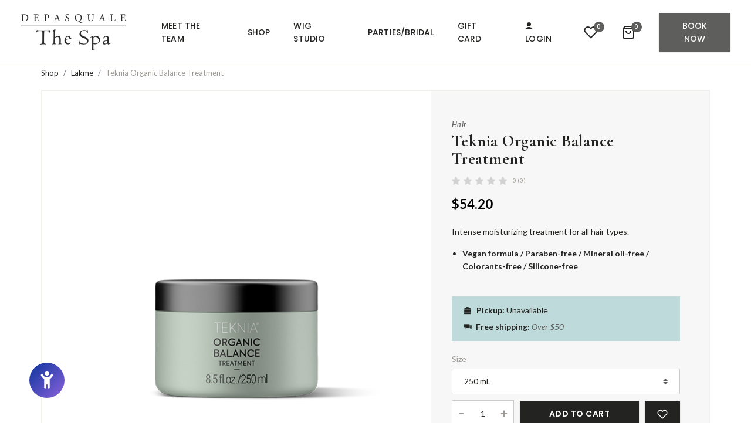

--- FILE ---
content_type: text/html; charset=UTF-8
request_url: https://www.depasqualethespa.com/shop/product/teknia-organic-balance-treatment
body_size: 137105
content:
<!doctype html>
<html lang="en-US">
	<head>
		<meta charset="utf-8">
		<meta http-equiv="x-ua-compatible" content="ie=edge">

		<title>Teknia Organic Balance Treatment - DePasquale The Spa</title>
		<meta name="keywords" content="Teknia Organic Balance Treatment, Lakme, Hair, Hair Styling & Treatments, Scalp & Hair Treaments, Teknia, LMTKROBTR8, LMTKROBTR3">
		<meta name="description" content="Intense moisturizing treatment for all hair types.">
  <link rel="canonical" href="https://www.depasqualethespa.com/" />
    <meta property="og:title" content="" />
    <meta name="description" content="" />
		<link rel="shortcut icon" href="https://www.depasqualethespa.com/assets/images/favicon.png" type="image/png" />
		<meta name="viewport" content="width=device-width, initial-scale=1, shrink-to-fit=no">
		<link rel="stylesheet" href="https://fonts.googleapis.com/css2?family=Cormorant+Garamond:ital,wght@0,400;0,600;0,700;1,400&family=Lato:ital,wght@0,300;0,400;0,700;1,400&family=Poppins:wght@400;500;600;700&display=swap">
		<link rel="stylesheet" href="https://www.depasqualethespa.com/assets/style/jquery.raty.css">
		<link rel="stylesheet" href="https://www.depasqualethespa.com/assets/style/lightgallery.min.css">
		<link rel="stylesheet" href="https://www.depasqualethespa.com/assets/style/video-js.min.css">
		<link rel="stylesheet" href="https://www.depasqualethespa.com/assets/style/icofont.min.css">
		<link rel="stylesheet" href="https://www.depasqualethespa.com/assets/style/jquery.mmenu.all.css">
		<link rel="stylesheet" href="https://www.depasqualethespa.com/assets/style/bootstrap.css">
		<link rel="stylesheet" href="https://www.depasqualethespa.com/assets/style/style.css?v=1769377620">
		
		<link rel="stylesheet" href="https://fonts.googleapis.com/css?family=Montserrat:400,500,600,700|Questrial|Slabo+27px">
		<link rel="stylesheet" href="https://www.depasqualethespa.com/assets/style/all.css">
		<link rel="stylesheet" href="https://www.depasqualethespa.com/assets/style/jquery.mCustomScrollbar.css">
		<link rel="stylesheet" href="https://www.depasqualethespa.com/assets/style/ada.css">
		
<!-- Google tag (gtag.js) -->
<script async src="https://www.googletagmanager.com/gtag/js?id=G-RG4H6NBYYS"></script>
<script>
  window.dataLayer = window.dataLayer || [];
  function gtag(){dataLayer.push(arguments);}
  gtag('js', new Date());

  gtag('config', 'G-RG4H6NBYYS');
</script>
	</head>
	<body>
		
		<!-- Wrapper -->
		<div class="wrapper">
					<header class="header header--bg">
								<div class="topbar d-none">
					<div class="container-fluid">
						<div class="d-flex align-items-center justify-content-between">
							<div class="topbar__phone"><span class="icofont-phone mr-5"></span> Book an Appointment <a class="font-weight-semibold" href="#">973 538 3811</a></div>
							<ul class="topbar__list mr-lg-10">
								<li><a href="#">Sign In</a> <span class="divider">/</span> <a href="#">Register</a></li>
								<li><a href="#"><i class="icofont-user-alt-3"></i> Welcome <strong class="font-weight-semibold">Ruben Morales</strong></a></li>
								<li>
									<a href="#"><svg title="Search" class="topbar__icon" viewBox="0 0 24 24" width="24" height="24" stroke="currentColor" stroke-width="2" fill="none" stroke-linecap="round" stroke-linejoin="round"><circle cx="11" cy="11" r="8"></circle><line x1="21" y1="21" x2="16.65" y2="16.65"></line></svg></a>
								</li>
								<li>
									<a href="#"><svg title="Wishlist" class="topbar__icon" viewBox="0 0 24 24" width="24" height="24" stroke="currentColor" stroke-width="2" fill="none" stroke-linecap="round" stroke-linejoin="round"><path d="M20.84 4.61a5.5 5.5 0 0 0-7.78 0L12 5.67l-1.06-1.06a5.5 5.5 0 0 0-7.78 7.78l1.06 1.06L12 21.23l7.78-7.78 1.06-1.06a5.5 5.5 0 0 0 0-7.78z"></path></svg></a>
								</li>
								<li>
									<a href="#">
										<svg title="Cart" class="topbar__icon" viewBox="0 0 24 24" width="24" height="24" stroke="currentColor" stroke-width="2" fill="none" stroke-linecap="round" stroke-linejoin="round"><circle cx="9" cy="21" r="1"></circle><circle cx="20" cy="21" r="1"></circle><path d="M1 1h4l2.68 13.39a2 2 0 0 0 2 1.61h9.72a2 2 0 0 0 2-1.61L23 6H6"></path></svg>
										<span class="count">0</span>
									</a>
								</li>
							</ul>
						</div>
					</div>
				</div>
				<!--<div class="notification-bar covid19">
					<div class="notification-bar__con d-flex align-items-center justify-content-md-center">
						<i class="alert-icofont icofont-safety"></i> Enhanced Health & Safety Measures - <a class="ml-5" href="https://www.depasqualethespa.com/enhanced-health-safety-measures">Learn More</a>
					</div>
					<a class="notification__close" href="#"><i class="icofont-close"></i></a>
				</div> -->
				<!--<div class="notification-bar covid19">
					<div class="notification-bar__con d-flex align-items-center justify-content-md-center">
						<i class="alert-icofont icofont-safety"></i> Work Hours: We will be open from 9am-9pm on Monday, 12/26
					</div>
					<a class="notification__close" href="#"><i class="icofont-close"></i></a>
				</div>				-->
				<div class="header-primary">
					<div class="container-fluid">
						<nav class="navbar navbar-expand-lg custom-navbar p-lg-0 position-static">
							<a class="navbar-brand" href="https://www.depasqualethespa.com/">
								<img src="https://www.depasqualethespa.com/assets/images/logo-white-2x.png" alt="Depasquale The Spa Logo">
								<img class="logo-black" src="https://www.depasqualethespa.com/assets/images/logo-2x.png" alt="Depasquale The Spa Logo">
							</a>

							<a class="navbar-toggler" href="#mobile-navmenu">
								<span class="icon-bar"></span>
								<span class="icon-bar"></span>
								<span class="icon-bar"></span>
							</a>
							<ul class="navbar-nav navbar-nav--mobile d-flex d-lg-none">
								<li class="d-none">
									<a href="#"><svg title="Search" class="topbar__icon" viewBox="0 0 24 24" width="24" height="24" stroke="currentColor" stroke-width="2" fill="none" stroke-linecap="round" stroke-linejoin="round"><circle cx="11" cy="11" r="8"></circle><line x1="21" y1="21" x2="16.65" y2="16.65"></line></svg></a>
								</li>
								<li>
									<a title="Wishlist" href="https://www.depasqualethespa.com/my-wishlist">
										<svg title="Wishlist" viewBox="0 0 24 24" width="24" height="24" stroke="currentColor" stroke-width="2" fill="none" stroke-linecap="round" stroke-linejoin="round" class="css-i6dzq1"><path d="M20.84 4.61a5.5 5.5 0 0 0-7.78 0L12 5.67l-1.06-1.06a5.5 5.5 0 0 0-7.78 7.78l1.06 1.06L12 21.23l7.78-7.78 1.06-1.06a5.5 5.5 0 0 0 0-7.78z"></path></svg>
										<span class="count count--wishlist wishlist_count">0</span>
									</a>
								</li>
														<li>
									<a href="#" class="mcartSidebar">
										<svg title="Cart" viewBox="0 0 24 24" width="24" height="24" stroke="currentColor" stroke-width="2" fill="none" stroke-linecap="round" stroke-linejoin="round"><path d="M6 2L3 6v14a2 2 0 0 0 2 2h14a2 2 0 0 0 2-2V6l-3-4z"></path><line x1="3" y1="6" x2="21" y2="6"></line><path d="M16 10a4 4 0 0 1-8 0"></path></svg>
										<span class="count cart_item_count">0</span>
									</a>
								</li>
													</ul>

							<div class="collapse navbar-collapse ml-xl-30" id="mobileMenu">
								<ul class="navbar-nav ml-auto main-nav">
									<!--<li class="nav-item hover-menu">-->
									<!--	<a href="https://www.depasqualethespa.com/services">Services</a>-->
									<!--	<div class="hover-menu__wrapper animated slideInDown">-->
									<!--		<div class="hover-menu__inner">-->
									<!--			<div class="container">-->
									<!--				<div class="row w-100">-->
									<!--					<div class="col-3 d-flex flex-column justify-content-between align-items-start">-->
									<!--						<div class="">-->
									<!--							<h3 class="hover-menu__title">The Spa</h3>-->
									<!--							<ul class="hover-menu__list"><li><a href="https://www.depasqualethespa.com/service/spa-aesthetic-services">Spa Aesthetic Services</a></li><li><a href="https://www.depasqualethespa.com/service/facials">Facials</a></li><li><a href="https://www.depasqualethespa.com/service/massage-therapies">Massage Therapies</a></li><li><a href="https://www.depasqualethespa.com/service/body-treatments">Body Treatments</a></li><li><a href="https://www.depasqualethespa.com/service/waxing">Waxing</a></li><li><a href="https://www.depasqualethespa.com/service/threading">Threading</a></li><li><a href="https://www.depasqualethespa.com/service/sculptice">Sculptice&reg;</a></li></ul>-->
									<!--						</div>
									<!--					</div>-->
									<!--					<div class="col-3 d-flex flex-column align-items-start">-->
									<!--						<div class="mb-10 serv-salon">-->
									<!--							<h3 class="hover-menu__title">The Salon</h3>-->
									<!--							<ul class="hover-menu__list"><li><a href="https://www.depasqualethespa.com/service/cutting-styling">Cutting &amp; Styling</a></li><li><a href="https://www.depasqualethespa.com/service/keratin-texture-treatments">Keratin &amp; Texture Treatments</a></li><li><a href="https://www.depasqualethespa.com/service/colour">Colour</a></li><li><a href="https://www.depasqualethespa.com/service/conditioning">Conditioning</a></li><li><a href="https://www.depasqualethespa.com/service/wigs-hair-extensions">Wigs &amp; Hair Extensions</a></li><li><a href="https://www.depasqualethespa.com/service/make-up-and-lash-studio">Make-up and Lash Studio</a></li><li><a href="https://www.depasqualethespa.com/service/barbering">Barbering</a></li><li><a href="https://www.depasqualethespa.com/service/nail-services">Nail Services</a></li></ul>-->
									<!--							<ul class="hover-menu__list">-->
									<!--							<li><a href="../wigs-studio">Wig Studio</a>  </li></ul>-->
									<!--						</div>-->
									<!--					</div>-->
									<!--					<div class="col-3 d-flex flex-column justify-content-between align-items-start">-->
									<!--						<div class="mb-10">-->
									<!--							<h3 class="hover-menu__title">Bridal Services</h3>-->
									<!--							<ul class="hover-menu__list">-->
									<!--								<li><a href="https://www.depasqualethespa.com/bridal-services#in-salon">In Salon</a></li>-->
									<!--								<li><a href="https://www.depasqualethespa.com/bridal-services#on-location">On Location</a></li>-->
									<!--							</ul>-->
									<!--						</div>-->
									<!--					</div>-->
									<!--					<div class="col-3 d-flex flex-column align-items-start">-->
									<!--						<div class="">-->
									<!--							<h3 class="hover-menu__title">Experiences & Packages</h3>-->
									<!--							<ul class="hover-menu__list">-->
									<!--								<li><a href="https://www.depasqualethespa.com/experiences-packages/a-day-at-depasquale">A Day at DePasquale</a></li>-->
																	<!--<li><a href="https://www.depasqualethespa.com/experiences-packages/couples-retreat">Couples Retreat</a></li>-->
																	<!--<li><a href="https://www.depasqualethespa.com/experiences-packages/depasquale-experience">DePasquale Experience</a></li>-->
									<!--								<li><a href="https://www.depasqualethespa.com/experiences-packages/girls-night-out-classic">Girls Night Out (Massage)</a></li>-->
									<!--								<li><a href="https://www.depasqualethespa.com/experiences-packages/girls-night-out-deluxe">Girls Night Out (Facial)</a></li>-->
									<!--								<li><a href="https://www.depasqualethespa.com/experiences-packages/prenatal-pamper">Prenatal Pamper</a></li>-->
									<!--								<li><a href="https://www.depasqualethespa.com/experiences-packages/pure-bliss">Pure Bliss</a></li>-->
									<!--								<li><a href="https://www.depasqualethespa.com/experiences-packages/refresh-amp-relax">Refresh & Relax</a></li>-->
																	<!--<li><a href="https://www.depasqualethespa.com/experiences-packages/s-039-mores-indulgence">S'mores Indulgence</a></li>-->
									<!--								<li><a href="https://www.depasqualethespa.com/experiences-packages/the-gentleman">The Gentleman</a></li>-->
																	<!--<li><a href="https://www.depasqualethespa.com/experiences-packages/unwind-glow">Unwind & Glow</a></li>-->
																	<!--<li><a href="https://www.depasqualethespa.com/experiences-packages/warm-stone-splendor">Warm Stone Splendor</a></li>-->
									<!--							</ul>-->
									<!--						</div>-->
									<!--					</div>-->
									<!--				</div>-->

									<!--			</div>-->
									<!--		</div>-->
									<!--	</div>-->
									<!--</li>-->
									<li class="nav-item"><a href="https://www.depasqualethespa.com/meet-the-team">Meet the team</a></li>
								<!--	<li class="nav-item dropdown dropdown-hover">-->
																<!--		<a href="#" data-toggle="dropdown" aria-haspopup="true" aria-expanded="false">Gift Card</a>-->
								<!--		<div class="dropdown-menu animated slideInDown mt-0">-->
								<!--			<a class="dropdown-item" href="https://www.depasqualethespa.com/experiences-packages">Gift Card</a>-->
								<!--			<a class="dropdown-item" target="_blank" href="https://depasquale.zenoti.com/webstoreNew/giftcards/0886e06c-fecf-4c88-86d5-d26072cb5c4e">E-Gift Card</a>-->
											<!--<a class="dropdown-item" href="https://shop.depasqualethespa.com/egiftcard-bonus.php">E-Gift Card</a>-->
								<!--		</div>-->
								<!--	</li>-->

									<!--<li class="nav-item"><a href="">Events</a></li>-->

									<li class="nav-item dropdown dropdown-hover">
										<a href="" data-toggle="dropdown" aria-haspopup="true" aria-expanded="false">Shop</a>
										<div class="dropdown-menu animated slideInDown mt-0">
											<a class="dropdown-item" href="https://www.depasqualethespa.com/shop/all-products">All Products</a>
											<a class="dropdown-item" href="https://www.depasqualethespa.com/shop/category/at-home-kits">Rescue Kits</a>
											<a class="dropdown-item" href="https://www.depasqualethespa.com/brands">By Brand</a>
										</div>
									</li>
									<!--<li class="nav-item hover-menu">-->
									<!--<a href="https://www.depasqualethespa.com/press">About Us/Press</a></li>-->
									<!--<li class="nav-item hover-menu">
									<a href="https://www.depasqualethespa.com/meet-the-team">Meet The Teams</a></li>-->
									<li class="nav-item hover-menu">
									<a href="https://www.depasqualethespa.com/wigs-studio">Wig Studio</a></li>
									<li class="nav-item hover-menu">
									<a href="https://www.depasqualethespa.com/parties-and-bridal">Parties/Bridal</a></li>
									<li class="nav-item hover-menu">
									<a href="https://www.depasqualethespa.com/gift-card">Gift Card</a></li>
 
									<!--	<li class="nav-item hover-menu active hover-men">
									<a href="https://www.depasqualethespa.com/shop">Shop</a>-->
										<div class="hover-menu__wrapper animated slideInDown">
											<div class="hover-menu__inner">
												<div class="container">
													<div class="row w-100">
													    <div class="col-md-8">
													        <div class="row w-100">

				<div class="col-md-4">
				    <h3 class="hover-menu__title">Categories</h3>
					<ul class="hover-menu__list">
			
						<li>
							<a href="https://www.depasqualethespa.com/shop/category/at-home-kits">At Home Kits</a>
						</li>
				
						<li>
							<a href="https://www.depasqualethespa.com/shop/category/depasquale-tv">DePasquale TV</a>
						</li>
				
						<li>
							<a href="https://www.depasqualethespa.com/shop/category/baby-amp-kids-care">Baby &amp; Kids Care</a>
						</li>
				
						<li>
							<a href="https://www.depasqualethespa.com/shop/category/hair">Hair</a>
						</li>
				
						<li>
							<a href="https://www.depasqualethespa.com/shop/category/makeup">MakeUp</a>
						</li>
				
						<li>
							<a href="https://www.depasqualethespa.com/shop/category/skincare">Skincare</a>
						</li>
				
						<li>
							<a href="https://www.depasqualethespa.com/shop/category/tools-amp-brushes">Tools &amp; Brushes</a>
						</li>
				
						<li>
							<a href="https://www.depasqualethespa.com/shop/category/bath-amp-body">Bath &amp; Body</a>
						</li>
				
					</ul>
				</div>
			
				<div class="col-md-4">
					<h3 class="hover-menu__title">Brands</h3>
					<ul class="hover-menu__list">
			
						<li>
							<a href="https://www.depasqualethespa.com/shop/brand/amika">Amika</a>
						</li>
					
						<li>
							<a href="https://www.depasqualethespa.com/shop/brand/circadia">Circadia </a>
						</li>
					
						<li>
							<a href="https://www.depasqualethespa.com/shop/brand/color-wow">Color Wow</a>
						</li>
					
						<li>
							<a href="https://www.depasqualethespa.com/shop/brand/depasquale-the-spa">DePasquale The Spa</a>
						</li>
					
						<li>
							<a href="https://www.depasqualethespa.com/shop/brand/rescue-kit">DIY Kits</a>
						</li>
					
						<li>
							<a href="https://www.depasqualethespa.com/shop/brand/jolie-skin-co-showerheads">Jolie Skin Co. Showerheads</a>
						</li>
					
						<li>
							<a href="https://www.depasqualethespa.com/shop/brand/olaplex">Olaplex</a>
						</li>
					<li><a class="text-dark a-underline" href="https://www.depasqualethespa.com/brands">View All</a></li>
					</ul>
				</div>
			
				<div class="col-md-4">
					<h3 class="hover-menu__title">Our Selection</h3>
					<ul class="hover-menu__list">
			
						<li>
							<a href="https://www.depasqualethespa.com/shop/selection/best_seller">Best Sellers</a>
						</li>
					
						<li>
							<a href="https://www.depasqualethespa.com/shop/selection/new_arrival">New Arrivals</a>
						</li>
					
						<li>
							<a href="https://www.depasqualethespa.com/shop/selection/shop_depasquale_tv">Shop DePasquale TV</a>
						</li>
					
						<li>
							<a href="https://www.depasqualethespa.com/shop/selection/travel_size">Travel Sizes</a>
						</li>
					
						<li>
							<a href="https://www.depasqualethespa.com/shop/selection/value_size">Value Sizes</a>
						</li>
					
						<li>
							<a href="https://www.depasqualethespa.com/shop/selection/gift_sets_kits">Gift Sets & Kits</a>
						</li>
					
					</ul>
				</div>
			                                                            </div>
                                                        </div>
														<div class="col-md-4">
															<h3 class="hover-menu__title">New Arrivals</h3>

                                                                <a href="https://www.depasqualethespa.com/shop/product/air-dry-foam" class="hp-item d-flex align-items-center">
    																<div class="hp-item__img">
    																	<img class="img-fluid" src="https://www.depasqualethespa.com/assets/images/product/thumb/airdry-foam-4oz.png" alt="Air-Dry Foam">
    																</div>
    																<div class="hp-item__info pl-10">
    																	<h4>Air-Dry Foam</h4>
    																	<span class="d-block text-primary">$30.00</span>
    																</div>
    															</a>
            
                                                                <a href="https://www.depasqualethespa.com/shop/product/smoothing-blow-dry-spray" class="hp-item d-flex align-items-center">
    																<div class="hp-item__img">
    																	<img class="img-fluid" src="https://www.depasqualethespa.com/assets/images/product/thumb/smoothing-blow-dry-spray-5oz.png" alt="Smoothing Blow-Dry Spray">
    																</div>
    																<div class="hp-item__info pl-10">
    																	<h4>Smoothing Blow-Dry Spray</h4>
    																	<span class="d-block text-primary">$32.00</span>
    																</div>
    															</a>
            
                                                                <a href="https://www.depasqualethespa.com/shop/product/rejuvenating-shampoo" class="hp-item d-flex align-items-center">
    																<div class="hp-item__img">
    																	<img class="img-fluid" src="https://www.depasqualethespa.com/assets/images/product/thumb/ecru-rejuvenating-shampoo-8oz.png" alt="Rejuvenating Shampoo">
    																</div>
    																<div class="hp-item__info pl-10">
    																	<h4>Rejuvenating Shampoo</h4>
    																	<span class="d-block text-primary">$16.00 &ndash; $54.00</span>
    																</div>
    															</a>
            														</div>
													</div><!--/.row-->

												</div>
											</div>
										</div>
									<!--	</li>-->
									<!--<li class="nav-item">
										<a href="https://shop.depasqualethespa.com/signin.php"><i class="icofont-ui-user user-icon"></i> Login</a>
									</li>-->
																						<!--		<li class="nav-item">
										<a href="https://www.depasqualethespa.com/login" data-placement="bottom" tabindex="0"><i class="icofont-ui-user user-icon"></i> Login</a>
									</li>
							-->
									<li class="nav-item">
										<a href="https://depasquale.zenoti.com/webstoreNew/services/0886e06c-fecf-4c88-86d5-d26072cb5c4e" target="_blank" data-placement="bottom" tabindex="0"><i class="icofont-ui-user user-icon"></i> Login</a>
									</li>
														
																	<li class="nav-item">
										<a href="https://www.depasqualethespa.com/my-wishlist" class="wishlist_count_link">
											<svg title="Wishlist" viewBox="0 0 24 24" width="24" height="24" stroke="currentColor" stroke-width="2" fill="none" stroke-linecap="round" stroke-linejoin="round" class="css-i6dzq1"><path d="M20.84 4.61a5.5 5.5 0 0 0-7.78 0L12 5.67l-1.06-1.06a5.5 5.5 0 0 0-7.78 7.78l1.06 1.06L12 21.23l7.78-7.78 1.06-1.06a5.5 5.5 0 0 0 0-7.78z"></path></svg>
											<span class="count wishlist_count">0</span>
										</a>
									</li>
									<li class="nav-item">
										<a href="#" class="mcartSidebar">
											<svg title="Cart" viewBox="0 0 24 24" width="24" height="24" stroke="currentColor" stroke-width="2" fill="none" stroke-linecap="round" stroke-linejoin="round"><path d="M6 2L3 6v14a2 2 0 0 0 2 2h14a2 2 0 0 0 2-2V6l-3-4z"></path><line x1="3" y1="6" x2="21" y2="6"></line><path d="M16 10a4 4 0 0 1-8 0"></path></svg>
											<span class="count cart_item_count">0</span>
										</a>
									</li>
																<!--<li class="nav-item"><a class="btn btn-primary" href="https://shop.depasqualethespa.com/book-online">Book Now</a></li>-->
									<li class="nav-item"><a class="btn btn-primary" href="https://depasquale.zenoti.com/webstoreNew/services/0886e06c-fecf-4c88-86d5-d26072cb5c4e">Book Now</a></li>
									<!--<li class="nav-item"><a class="btn btn-primary" target="_blank" href="https://depasquale.zenoti.com/webstoreNew/0886e06c-fecf-4c88-86d5-d26072cb5c4e">Book Now</a></li>--> 
									<!--<li class="nav-item"><a class="btn btn-primary" href="https://shop.depasqualethespa.com/online-booking-unavailable.php">Book Now</a></li>-->
								</ul> 
							</div>
						</nav>
					</div>
				</div>
			</header>

			<nav class="mobile-nav d-block d-lg-none">
				<ul class="mobile-nav__list d-flex justify-content-center">
					<!--<li><a href="https://www.depasqualethespa.com/services">Services</a></li>-->
					<li><a class="mobile-nav__gc" href="https://www.depasqualethespa.com/experiences-packages">Gift Card</a></li>
					<!--<li><a href="https://www.depasqualethespa.com/shop">Shop</a></li>-->
					<li><a class="btn btn-primary" href="https://shop.depasqualethespa.com/book-online">Book Now</a></li>
					<!--<li><a target="_blank" href="https://depasquale.zenoti.com/webstoreNew/0886e06c-fecf-4c88-86d5-d26072cb5c4e">Book Now</a></li>-->
					<!-- <a href="https://shop.depasqualethespa.com/online-booking-unavailable.php">Book Now</a></li>-->
				</ul>
			</nav>
			
			<div class="backdrop"></div>
			<!-- Cart Sidebar -->
			<div class="mcart-sidebar" id="mcart-sidebar">
				<div class="mcart-head-2 d-flex align-items-center justify-content-between">
					<div class="mcart-item-count mt-0"><span class="cart_item_count">0</span><i class="icofont-bag"></i></div>
					<h4>Shopping Bag</h4>
					<a class="mcart-close position-static">Close</a>
				</div>
				<div class="mcart-body">
					
			<div class="mcart-empty">
				<svg xmlns="http://www.w3.org/2000/svg" width="24" height="24" viewBox="0 0 24 24" fill="none" stroke="currentColor" stroke-width="2" stroke-linecap="round" stroke-linejoin="round" class="feather feather-shopping-cart"><circle cx="8" cy="21" r="2"></circle><circle cx="20" cy="21" r="2"></circle><path d="M5.67 6H23l-1.68 8.39a2 2 0 0 1-2 1.61H8.75a2 2 0 0 1-2-1.74L5.23 2.74A2 2 0 0 0 3.25 1H1"></path></svg>
				<p>Please add a product to your shopping bag in order to checkout.</p>
			</div>
							</div> 
				<div class="mcart-bottom">
					<div class="mcart-bottom-inner">
						<div class="mcart-subtotal d-flex align-items-center justify-content-between">
							<p class="mb-0">Subtotal</p>
							<span class="cart_sub_total">$0.00</span>
						</div>
						<p class="mt-20 mb-25 text-grey">Taxes calculated at checkout.</p>
						<div class="checkout-btn mb-10 pb-5">
							<a class="btn btn-block btn-dark disabled" href="https://www.depasqualethespa.com/cart/" disabled="disabled">Checkout</a>
						</div>
						<a class="a-underline" href="https://www.depasqualethespa.com/shop/all-products">Continue Shopping</a>
					</div>
				</div>
			</div><!--/Cart Sidebar-->
			
			<!-- Mycoupon Sidebar-->
			<div class="mcart-sidebar" id="mycoupon-sidebar">
				<div class="mcart-head">
					<h4>My Promo Codes</h4>
					<a class="mcart-close"><svg title="Cart" xmlns="http://www.w3.org/2000/svg" width="24" height="24" viewBox="0 0 24 24" fill="none" stroke="currentColor" stroke-width="2" stroke-linecap="round" stroke-linejoin="round" class="feather feather-x"><line x1="18" y1="6" x2="6" y2="18"></line><line x1="6" y1="6" x2="18" y2="18"></line></svg></a>
					<span class="mcart-item-count">Available Promo Codes: 0</span>
					<form method="post" action="https://www.depasqualethespa.com/cart" class="ajaxForm">
						<input type="hidden" name="formType" value="dynamic">
						<input type="hidden" name="formName" value="coupon">
						<input type="hidden" name="formTitle" value="Promo Code">
						<div class="input-group">
							<input type="text" name="couponcode" class="form-control form-control-sm">
							<span class="input-group-btn">
								<button aria-label="Apply" class="btn btn-copy-code btn-dark btn-sm ml-5" name="applyCoupon">Apply</button>
							</span>
						</div>
						<div class="alert formAlert mt-10 hide"></div>
					</form>
				</div>
				<div class="mcart-body">
					<div class="mcart-empty">
						<svg title="Promo" class="feather feather-gift sc-dnqmqq jxshSx" xmlns="http://www.w3.org/2000/svg" width="24" height="24" viewBox="0 0 24 24" fill="none" stroke="currentColor" stroke-width="2" stroke-linecap="round" stroke-linejoin="round" aria-hidden="true"><polyline points="20 12 20 22 4 22 4 12"></polyline><rect x="2" y="7" width="20" height="5"></rect><line x1="12" y1="22" x2="12" y2="7"></line><path d="M12 7H7.5a2.5 2.5 0 0 1 0-5C11 2 12 7 12 7z"></path><path d="M12 7h4.5a2.5 2.5 0 0 0 0-5C13 2 12 7 12 7z"></path></svg>
						<p>No promo codes are available.</p>
					</div>
							</div>
			</div><!--/Mycoupon Sidebar -->

			<nav id="mobile-navmenu">
				<ul>
					<!--<li class="mm-auth-menu">
						<a href="#"><i class="icofont-ui-user mr-5"></i> Login</a>
					</li>-->
					<li>
						<span>Services</span>
						<ul>
							<li>
								<span>The Spa</span>
								<ul><li><a href="https://www.depasqualethespa.com/service/spa-aesthetic-services">Spa Aesthetic Services</a></li><li><a href="https://www.depasqualethespa.com/service/facials">Facials</a></li><li><a href="https://www.depasqualethespa.com/service/massage-therapies">Massage Therapies</a></li><li><a href="https://www.depasqualethespa.com/service/body-treatments">Body Treatments</a></li><li><a href="https://www.depasqualethespa.com/service/waxing">Waxing</a></li><li><a href="https://www.depasqualethespa.com/service/threading">Threading</a></li><li><a href="https://www.depasqualethespa.com/service/sculptice">Sculptice&reg;</a></li></ul>							</li>
							<li>
								<span>The Salon</span>
								<ul><li><a href="https://www.depasqualethespa.com/service/cutting-styling">Cutting &amp; Styling</a></li><li><a href="https://www.depasqualethespa.com/service/keratin-texture-treatments">Keratin &amp; Texture Treatments</a></li><li><a href="https://www.depasqualethespa.com/service/colour">Colour</a></li><li><a href="https://www.depasqualethespa.com/service/conditioning">Conditioning</a></li><li><a href="https://www.depasqualethespa.com/service/wigs-hair-extensions">Wigs &amp; Hair Extensions</a></li><li><a href="https://www.depasqualethespa.com/service/make-up-and-lash-studio">Make-up and Lash Studio</a></li><li><a href="https://www.depasqualethespa.com/service/barbering">Barbering</a></li><li><a href="https://www.depasqualethespa.com/service/nail-services">Nail Services</a></li></ul>								<ul class="hover-menu__list">
								<li><a href="../wigs-studio">Wig Studio</a>  </li></ul>
							</li>
							<li>
								<span>Bridal Services</span>
								<ul>
									<li><a href="https://www.depasqualethespa.com/bridal-services#in-salon">In Salon</a></li>
									<li><a href="https://www.depasqualethespa.com/bridal-services#on-location">On Location</a></li>
								</ul>
							</li>
												<li>
								<span>Experiences & Packages</span>
								<ul>
                                	<li><a href="https://www.depasqualethespa.com/experiences-packages/a-day-at-depasquale">A Day at DePasquale</a></li>
                                	<!--<li><a href="https://www.depasqualethespa.com/experiences-packages/couples-retreat">Couples Retreat</a></li>
                                	<li><a href="https://www.depasqualethespa.com/experiences-packages/depasquale-experience">DePasquale Experience</a></li>-->
									<li><a href="https://www.depasqualethespa.com/experiences-packages/girls-night-out-classic">Girls Night Out (Massage)</a></li>
									<li><a href="https://www.depasqualethespa.com/experiences-packages/girls-night-out-deluxe">Girls Night Out (Facial)</a></li>
                                	<li><a href="https://www.depasqualethespa.com/experiences-packages/prenatal-pamper">Prenatal Pamper</a></li>
                                	<li><a href="https://www.depasqualethespa.com/experiences-packages/pure-bliss">Pure Bliss</a></li>
                                	<li><a href="https://www.depasqualethespa.com/experiences-packages/refresh-amp-relax">Refresh &amp; Relax</a></li>
									<!--<li><a href="https://www.depasqualethespa.com/experiences-packages/s-039-mores-indulgence">S'mores Indulgence</a></li>-->
									<li><a href="https://www.depasqualethespa.com/experiences-packages/the-gentleman">The Gentleman</a></li>
                                	<!--<li><a href="https://www.depasqualethespa.com/experiences-packages/unwind-glow">Unwind &amp; Glow</a></li>-->
                                	<!--<li><a href="https://www.depasqualethespa.com/experiences-packages/warm-stone-splendor">Warm Stone Splendor</a></li>-->
								</ul>
							</li>
											</ul>
					</li>
					<li><a href="https://www.depasqualethespa.com/meet-the-team">Meet the Team</a></li>
										<li class="gc-list">
						<span>Gift Card</span>
						<ul>
							<li><a href="https://www.depasqualethespa.com/experiences-packages">Gift Card</a></li>
							<li><a target="_blank" href="https://depasquale.zenoti.com/webstoreNew/giftcards/0886e06c-fecf-4c88-86d5-d26072cb5c4e">E-Gift Card</a></li>
							<!--<li><a href="https://shop.depasqualethespa.com/egiftcard-bonus.php">E-Gift Card</a></li>-->
						</ul>
					</li> 
					<li>
					    <span>Shop</span>
					    <ul>
							<li>
								<span>Categories</span>
								<ul>
								    
				        <li><a href="https://www.depasqualethespa.com/shop/category/at-home-kits">At Home Kits</a></li>
				
				        <li><a href="https://www.depasqualethespa.com/shop/category/depasquale-tv">DePasquale TV</a></li>
				
				        <li><a href="https://www.depasqualethespa.com/shop/category/baby-amp-kids-care">Baby &amp; Kids Care</a></li>
				
				        <li><a href="https://www.depasqualethespa.com/shop/category/hair">Hair</a></li>
				
				        <li><a href="https://www.depasqualethespa.com/shop/category/makeup">MakeUp</a></li>
				
				        <li><a href="https://www.depasqualethespa.com/shop/category/skincare">Skincare</a></li>
				
				        <li><a href="https://www.depasqualethespa.com/shop/category/tools-amp-brushes">Tools &amp; Brushes</a></li>
				
				        <li><a href="https://www.depasqualethespa.com/shop/category/bath-amp-body">Bath &amp; Body</a></li>
												</ul>
							</li>
							<li>
								<span>Brands</span>
								<ul>
								    
						<li><a href="https://www.depasqualethespa.com/shop/brand/amika">Amika</a></li>
					
						<li><a href="https://www.depasqualethespa.com/shop/brand/circadia">Circadia </a></li>
					
						<li><a href="https://www.depasqualethespa.com/shop/brand/color-wow">Color Wow</a></li>
					
						<li><a href="https://www.depasqualethespa.com/shop/brand/depasquale-the-spa">DePasquale The Spa</a></li>
					
						<li><a href="https://www.depasqualethespa.com/shop/brand/rescue-kit">DIY Kits</a></li>
					
						<li><a href="https://www.depasqualethespa.com/shop/brand/jolie-skin-co-showerheads">Jolie Skin Co. Showerheads</a></li>
					
						<li><a href="https://www.depasqualethespa.com/shop/brand/olaplex">Olaplex</a></li>
													   <!--<li><a href="'.SITE_PATH.'brands">View All</a></li>-->
								</ul>
							</li>
							<li>
								<span>Our Selection</span>
								<ul>
								    
						<li><a href="https://www.depasqualethespa.com/shop/selection/best_seller">Best Sellers</a></li>
					
						<li><a href="https://www.depasqualethespa.com/shop/selection/new_arrival">New Arrivals</a></li>
					
						<li><a href="https://www.depasqualethespa.com/shop/selection/shop_depasquale_tv">Shop DePasquale TV</a></li>
					
						<li><a href="https://www.depasqualethespa.com/shop/selection/travel_size">Travel Sizes</a></li>
					
						<li><a href="https://www.depasqualethespa.com/shop/selection/value_size">Value Sizes</a></li>
					
						<li><a href="https://www.depasqualethespa.com/shop/selection/gift_sets_kits">Gift Sets & Kits</a></li>
													</ul>
							</li>
						</ul>
					</li>
				    <li><a href="https://shop.depasqualethespa.com/book-online">Book Now</a></li>					
					<!--<li><a target="_blank" href="https://depasquale.zenoti.com/webstoreNew/0886e06c-fecf-4c88-86d5-d26072cb5c4e">Book Now</a></li>-->
				    <!--<li><a href="https://shop.depasqualethespa.com/online-booking-unavailable.php">Book Now</a></li>-->
				</ul>
			</nav>
			<div class="empty-space"></div>
	 
	<div class="single-product-section">
		<div class="container">
			<ol class="breadcrumb p-0 mt-n5 mb-20">
				<li class="breadcrumb-item"><a href="https://www.depasqualethespa.com/shop">Shop</a></li> 
				<li class="breadcrumb-item"><a href="https://www.depasqualethespa.com/shop/brand/lakme">Lakme</a></li>
				<li class="breadcrumb-item active" aria-current="page">Teknia Organic Balance Treatment</li>
			</ol>
			<div class="product-view">
				<div class="row mx-0">
					<div class="col-lg-7 ajax-loading">
						<div class="py-20 p-md-30">
							<div class="ajax-loading__img middle text-center py-20 py-md-50">
	                            <div class="spinner spinner-sm m-10"></div>
	
	                        </div>
							<div class="product-image">
								<div class="product-bands">
															</div>
															<div class="p-0">
									
		<div class="product-large ps-large">
	
			<div class="product-large__img active">
				<img class="img-fluid" src="https://www.depasqualethespa.com/assets/images/product/organic-balance-treatment.jpg" alt="Teknia Organic Balance Treatment - 250 mL">
			</div>
		
			<div class="product-large__img">
				<img class="img-fluid" src="https://www.depasqualethespa.com/assets/images/product/teknia-organic-balance-treatment-1000ml.jpg" alt="Teknia Organic Balance Treatment - 1000 mL">
			</div>
		
		</div>
	
	 
			<div class="product-thumbs ps-thumbs px-30 pb-0">
	
				<div class="px-5"><div class="product-thumbs__img active" data-option-value="113"><img class="img-fluid" src="https://www.depasqualethespa.com/assets/images/product/thumb/organic-balance-treatment.jpg" alt="Teknia Organic Balance Treatment - 250 mL"></div></div>
		
				<div class="px-5"><div class="product-thumbs__img" data-option-value="114"><img class="img-fluid" src="https://www.depasqualethespa.com/assets/images/product/thumb/teknia-organic-balance-treatment-1000ml.jpg" alt="Teknia Organic Balance Treatment - 1000 mL"></div></div>
		
			</div> 
	
								</div>
							</div>
						</div>
					</div>
					<div class="col-lg-5 product-detail">
						<span>Hair</span>
						<h3>Teknia Organic Balance Treatment</h3> 
						<div class="product-detail__rating d-inline-flex align-items-center goto-review">
							<div class="rating">
								<img src="https://www.depasqualethespa.com/assets/images/star-off.png" alt="1"> &nbsp;<img src="https://www.depasqualethespa.com/assets/images/star-off.png" alt="2"> &nbsp;<img src="https://www.depasqualethespa.com/assets/images/star-off.png" alt="3"> &nbsp;<img src="https://www.depasqualethespa.com/assets/images/star-off.png" alt="4"> &nbsp;<img src="https://www.depasqualethespa.com/assets/images/star-off.png" alt="5">								<input name="score" type="hidden" value="0" readonly="">
							</div>
							<small class="ml-10">0 (0)</small>
						</div>
						<div class="d-flex align-items-center product-price">
							$54.20																				</div>
						
						<div class="product-detail__desc mb-20 mb-md-30 pb-md-10">
							<p>Intense moisturizing treatment for all hair types.</p>

<ul>
	<li><strong>Vegan formula / Paraben-free / Mineral oil-free / Colorants-free / Silicone-free</strong></li>
</ul>
            						</div>
						<div class="bg-pickup-options">
							<p><i class="icofont-bag mr-5"></i> <strong>Pickup: </strong><span class="pickup_availability"></span></p>
							<p><i style="font-size: 16px;" class="icofont-truck-alt mr-5"></i><strong>Free shipping: </strong> <em class="text-grey">Over $50</em></p>
						</div>
						<div class="form-group mb-10">
							<label class="control-label">Size</label>
							<select class="custom-select pv-select-option" aria-label="Product Size">
								
			<option value="113" selected="selected" data-index="0" data-id="113" data-opt_sku="LMTKROBTR8" data-dss_sku="LMTKROBTR8" data-opt_price="54.20" data-opt_price_original="0.00" data-opt_savings_value="" data-stock_qty="0" data-pickup_text="Unavailable">250 mL</option>
		
			<option value="114" data-index="1" data-id="114" data-opt_sku="LMTKROBTR3" data-dss_sku="LMTKROBTR33" data-opt_price="130.70" data-opt_price_original="0.00" data-opt_savings_value="" data-stock_qty="0" data-pickup_text="Unavailable">1000 mL</option>
									</select>
						</div>

						<div class="d-flex align-items-center mb-20 mb-md-30">
							<div class="qty-input-group input-group">
								<div class="input-group-prepend">
									<button aria-label="Producr Decrement" class="btn-qty btn-qty-minus" type="button"><i class="icofont-minus"></i></button>
								</div>
								<input type="text" class="form-control opt_qty" value="1" id="qty" aria-label="Product Quantity">
								<div class="input-group-append">
									<button  aria-label="Product Increment" class="btn-qty btn-qty-plus" type="button"><i class="icofont-plus"></i></button>
								</div>
							</div>
							<button class="btn btn-dark btn-hover-primary flex-grow-1 ml-10 addToCart" data-opt_id="113" data-brand="lakme" data-waiver_form="0">Add To Cart</button>
						    <a href="javascript:void(0);" aria-label="Wishlist" class="btn btn-dark ml-10 wishlist " data-action="add" id="75"><svg title="Product" class="svg-18" viewBox="0 0 24 24" width="24" height="24" stroke="currentColor" stroke-width="2" fill="none" stroke-linecap="round" stroke-linejoin="round"><path d="M20.84 4.61a5.5 5.5 0 0 0-7.78 0L12 5.67l-1.06-1.06a5.5 5.5 0 0 0-7.78 7.78l1.06 1.06L12 21.23l7.78-7.78 1.06-1.06a5.5 5.5 0 0 0 0-7.78z"></path></svg></a>
							<!--<button class="btn btn-dark btn-hover-primary ml-10"><i class="icofont-heart"></i></button>-->
						</div>
						<hr>
						<div class="product-detail__other">
							<p>Product Code: <span class="text-grey product-sku">LMTKROBTR8<span></p>
						</div>
										</div><!--/.product-detail -->
				</div>
			</div><!--/.product-view -->
            <div class="product-video__list">
                <div class="row">
                </div>
            </div>
		</div>
	</div>
	
<div class="product-tab-section">
	<div class="container">
		<!-- Product View Tab -->
		<div class="product-view__tab d-none d-md-block">
			<ul class="nav nav-tabs mb-20 mb-lg-50">
				<li><a href="#tab_191" class="active" aria-controls="tab_191" role="tab" data-toggle="tab" aria-expanded="true">Benefits</a></li><li><a href="#tab_192" class="" aria-controls="tab_192" role="tab" data-toggle="tab" aria-expanded="false">Fragrance</a></li><li><a href="#tab_193" class="" aria-controls="tab_193" role="tab" data-toggle="tab" aria-expanded="false">Application</a></li>				<!-- <li><a href="#offer-tab" class="" aria-controls="review-tab" role="tab" data-toggle="tab">Offer</a></li> -->
				<li><a href="#review-tab" class="" aria-controls="review-tab" role="tab" data-toggle="tab">Reviews</a></li>
			</ul>

			<div class="tab-content">
				<div role="tabpanel" class="tab-pane active show" id="tab_191"><p><strong>THE PRODUCT&rsquo;S BENEFITS</strong></p>

<ul>
	<li>Intensely nourishes hair fiber.</li>
	<li>Naturally silky and elastic hair.</li>
</ul>

<p><strong>LEVEL OF NATURAL INGREDIENTS</strong></p>

<ul>
	<li>95%</li>
</ul>

<p><strong>ACTIVE AGENTS</strong></p>

<ul>
	<li>Sea water from Brittany (rich in minerals and trace elements).</li>
	<li>Organic kendi oil (rich in Omega-3 fatty acid).</li>
</ul>

<p><strong>BENEFITS</strong></p>

<ul>
	<li>Moisturizing.</li>
	<li>Healthy, moisturized and protected hair and scalp.</li>
	<li>Intensely nourishing.</li>
	<li>Natural looking, non-greasy hair.</li>
</ul>
</div><div role="tabpanel" class="tab-pane fade" id="tab_192"><ul>
	<li>Sparkling orange with splashes of ginger essential oil. Antioxidant and anti-inflammatory.</li>
	<li>Feeling of energy from its citric notes of sweet orange, lime and grapefruit, balanced out by woody bottom notes of patchouli, pine and cypress.</li>
</ul>
</div><div role="tabpanel" class="tab-pane fade" id="tab_193"><ul>
	<li>Apply evenly on washed, towel-dried hair.</li>
	<li>Leave for 5 minutes.</li>
	<li>Rinse.</li>
</ul>
</div>				
				<!-- <div role="tabpanel" class="tab-pane fade" id="offer-tab">
					<div class="product-coupon mt-20 mt-md-30">
						<div class="d-flex align-items-center mb-5">
							<span class="badge badge-pill badge-primary product-coupon__code mr-10">SIG20</span>
							<small class="text-grey">( use coupon at checkout to avail offer )</small>
						</div>
						<div class="product-coupon__info text-left">
							<p>Buy any 2oz Signature product and receive 20% OFF</p> 
						</div>
					</div>
				</div> -->
				<div role="tabpanel" class="tab-pane fade" id="review-tab">
					<div class="row align-items-center review-top">
						<div class="col-md-8">
							<div class="d-flex align-items-center review-top__inner">
								<div class="review-item__rating">
									<img src="https://www.depasqualethespa.com/assets/images/star-off.png" alt="1"> &nbsp;<img src="https://www.depasqualethespa.com/assets/images/star-off.png" alt="2"> &nbsp;<img src="https://www.depasqualethespa.com/assets/images/star-off.png" alt="3"> &nbsp;<img src="https://www.depasqualethespa.com/assets/images/star-off.png" alt="4"> &nbsp;<img src="https://www.depasqualethespa.com/assets/images/star-off.png" alt="5">								</div>
								<span class="ml-10">0.0</span>
								<div class="review-top__count"> 0 Reviews</div>
							</div>
						</div>
						<div class="col-md-4 text-right">
							<a class="btn btn-dark" href="#" data-toggle="modal" data-target="#reviewModal">Write a Review</a>
						</div>
					</div>
					<div class="review-list">
						<p>No reviews yet. Be the first person to write a review about this product. <a href="#" data-toggle="modal" data-target="#reviewModal">Write a Review</a></p>					</div><!--/.review-list -->
				</div><!-- REVIEWS -->
			</div>
		</div> <!--/Product View Tab -->
		
		<!-- Product View Tab - Mobile -->
		<div class="d-block d-md-none">
			<ul class="product-collapse__list" id="product-collapse" role="tablist" aria-multiselectable="true">
				
			<li>
				<div class="panel-heading" role="tab">
					<a class="" data-toggle="collapse" data-parent="#product-collapse" href="#productTab0" aria-expanded="true" aria-controls="productTab0">Benefits <i class="icofont-simple-down"></i></a>
				</div>
				<div class="collapse-content collapse show" role="tabpanel" id="productTab0" aria-expanded="true" data-parent="#product-collapse">
					<div class="collapse-inner">
						<p><strong>THE PRODUCT&rsquo;S BENEFITS</strong></p>

<ul>
	<li>Intensely nourishes hair fiber.</li>
	<li>Naturally silky and elastic hair.</li>
</ul>

<p><strong>LEVEL OF NATURAL INGREDIENTS</strong></p>

<ul>
	<li>95%</li>
</ul>

<p><strong>ACTIVE AGENTS</strong></p>

<ul>
	<li>Sea water from Brittany (rich in minerals and trace elements).</li>
	<li>Organic kendi oil (rich in Omega-3 fatty acid).</li>
</ul>

<p><strong>BENEFITS</strong></p>

<ul>
	<li>Moisturizing.</li>
	<li>Healthy, moisturized and protected hair and scalp.</li>
	<li>Intensely nourishing.</li>
	<li>Natural looking, non-greasy hair.</li>
</ul>

					</div>
				</div>
			</li>
		
			<li>
				<div class="panel-heading" role="tab">
					<a class="collapsed" data-toggle="collapse" data-parent="#product-collapse" href="#productTab1" aria-expanded="false" aria-controls="productTab1">Fragrance <i class="icofont-simple-down"></i></a>
				</div>
				<div class="collapse-content collapse" role="tabpanel" id="productTab1" aria-expanded="false" data-parent="#product-collapse">
					<div class="collapse-inner">
						<ul>
	<li>Sparkling orange with splashes of ginger essential oil. Antioxidant and anti-inflammatory.</li>
	<li>Feeling of energy from its citric notes of sweet orange, lime and grapefruit, balanced out by woody bottom notes of patchouli, pine and cypress.</li>
</ul>

					</div>
				</div>
			</li>
		
			<li>
				<div class="panel-heading" role="tab">
					<a class="collapsed" data-toggle="collapse" data-parent="#product-collapse" href="#productTab2" aria-expanded="false" aria-controls="productTab2">Application <i class="icofont-simple-down"></i></a>
				</div>
				<div class="collapse-content collapse" role="tabpanel" id="productTab2" aria-expanded="false" data-parent="#product-collapse">
					<div class="collapse-inner">
						<ul>
	<li>Apply evenly on washed, towel-dried hair.</li>
	<li>Leave for 5 minutes.</li>
	<li>Rinse.</li>
</ul>

					</div>
				</div>
			</li>
						<!-- <li>
					<div class="panel-heading" role="tab">
						<a class="collapsed" data-toggle="collapse" data-parent="#product-collapse" href="#productTab3" aria-expanded="false" aria-controls="productTab3">Offer <i class="icofont-simple-down"></i></a>
					</div>
					<div class="collapse-content collapse" role="tabpanel" id="productTab3" aria-expanded="false" data-parent="#product-collapse">
						<div class="collapse-inner">
							<div class="d-flex align-items-center mb-5">
								<span class="badge badge-pill badge-primary product-coupon__code mr-10">SIG20</span>
								<small class="text-grey">( use coupon at checkout to avail offer )</small>
							</div>
							<div class="product-coupon__info text-left">
								<p>Buy any 2oz Signature product and receive 20% OFF</p> 
							</div>
						</div>
					</div>
				</li> -->
				<li>
					<div class="panel-heading" role="tab">
						<a class="collapsed" data-toggle="collapse" data-parent="#product-collapse" href="#productTab4" aria-expanded="false" aria-controls="productTab4">Reviews <i class="icofont-simple-down"></i></a>
					</div>
					<div class="collapse-content collapse" role="tabpanel" id="productTab4">
						<div class="collapse-inner">
							<a class="review-link btn btn-sm btn-default btn-default-hover" data-toggle="modal" data-target="#reviewModal">Write a Review</a>
							<div class="review-list-wrapper">
								<p>No reviews yet. Be the first person to write a review about this product. <a href="#" data-toggle="modal" data-target="#reviewModal">Write a Review</a></p>							</div>
						</div>
					</div> 
				</li>
			</ul>
		</div> <!--/Product View Tab - Mobile -->
	</div>
</div>

<!--Review Modal -->
<div class="modal fade text-left" id="reviewModal" tabindex="-1" role="dialog" aria-labelledby="reviewModalLabel">
	<div class="modal-dialog modal-dialog-centered">
		<div class="modal-content">
			<div class="modal-body p-30 modal-close">
				<button type="button" class="close" data-dismiss="modal" aria-label="Close">
					<svg viewBox="0 0 24 24" width="24" height="24" stroke="currentColor" stroke-width="2" fill="none" stroke-linecap="round" stroke-linejoin="round"><line x1="18" y1="6" x2="6" y2="18"></line><line x1="6" y1="6" x2="18" y2="18"></line></svg>
				</button>
				<form class="review-form ajaxForm">
					<input type="hidden" name="formName" value="product_review">
					<input type="hidden" name="formTitle" value="Product Review">
					<input type="hidden" name="returnUrl" value="https://www.depasqualethespa.com/shop/product/teknia-organic-balance-treatment">
					<h3 class="modal-title">Write a Review</h3>
					<div class="form-group">
						<label>Rating <span class="mandatory">&#42;</span></label>
						<div class="review-rating"></div>
					</div>
					<div class="form-group"><div class="hide"><input type="hidden" name="rating" id="rating" class="form-control required"></div><div class="hide"><input type="hidden" name="product_id" id="product_id" class="form-control required" value="m6U="></div><label class="" for="title">Review Title <span class="text-danger">*</span></label><input type="text" name="title" id="title" class="form-control input-lg required"></div><div class="form-group"><label for="description" class="">Review <span class="text-danger">*</span></label>
			<textarea name="description" id="description" class="form-control input-lg required"  rows="3"></textarea>
		</div><div class="form-group"><label class="" for="email">Email Address <span class="text-danger">*</span></label><input type="text" name="email" id="email" class="form-control input-lg required"></div><div class="form-group"><label class="" for="name">Name <span class="text-danger">*</span></label><input type="text" name="name" id="name" class="form-control input-lg required"></div>
					<div class="form-group g-recaptcha-left">
						<div class="g-recaptcha" data-sitekey="6LdoQg0TAAAAAJnBUdKOGKN7HoGv4PZJB0-Rrl2V"></div>					</div>

					<div class="modal-action">
						<button class="btn btn-default submitBtn" data-dismiss="modal">Close</button>
						<button class="btn btn-dark">Submit</button>
					</div>
					<div class="formAlert alert mt-10 mb-0"></div>
				</form>
			</div>
		</div>
	</div>
</div><!--Review Modal-->	<div class="explore-more-section">
		<div class="container">
			<h2 class="text-center mb-10 mb-sm-20 mb-lg-30 font-weight-semibold">Customer Also Viewed</h2>
			<div class="product__carousel px-lg-30">
				
					<div class="pdt-item p-10">
						<div class="product-item">
							<div class="product-item__border">
								<a href="https://www.depasqualethespa.com/shop/product/air-dry-foam" class="product-item__img">
				
									<img class="img-fluid" src="https://www.depasqualethespa.com/assets/images/product/thumb/airdry-foam-4oz.png" alt="Air-Dry Foam">
								</a>
								<div class="product-item__actions">
									
					<a href="https://www.depasqualethespa.com/login" class="btn wishlist" id="61" data-action="add">
						<svg viewBox="0 0 24 24" width="24" height="24" stroke="currentColor" stroke-width="2" fill="none" stroke-linecap="round" stroke-linejoin="round"><path d="M20.84 4.61a5.5 5.5 0 0 0-7.78 0L12 5.67l-1.06-1.06a5.5 5.5 0 0 0-7.78 7.78l1.06 1.06L12 21.23l7.78-7.78 1.06-1.06a5.5 5.5 0 0 0 0-7.78z"></path></svg>
					</a>
				
									<button class="btn btn-quickview" data-opt_id="92">
										<svg viewBox="0 0 24 24" width="24" height="24" stroke="currentColor" stroke-width="2" fill="none" stroke-linecap="round" stroke-linejoin="round"><circle cx="11" cy="11" r="8"></circle><line x1="21" y1="21" x2="16.65" y2="16.65"></line></svg>
									</button>
								</div>
								<div class="product-item__cart">
                                    <a class="btn btn-sm btn-dark add-to-cart addToCart" data-opt_id="92" href="#">Add To Cart</a>
                                </div>
							</div>
							<div class="product-item__info">
								<small>ECRU New York</small>
								<h4 class="product-item__title"><a href="https://www.depasqualethespa.com/shop/product/air-dry-foam">Air-Dry Foam</a> <span class="label-new">New</span></h4>
								<span class="d-block">4 oz</span>
								<div class="product-item__price">$30.00</div>
							</div>
						</div><!--/.product-item -->
					</div>
				
					<div class="pdt-item p-10">
						<div class="product-item">
							<div class="product-item__border">
								<a href="https://www.depasqualethespa.com/shop/product/smoothing-blow-dry-spray" class="product-item__img">
				
									<img class="img-fluid" src="https://www.depasqualethespa.com/assets/images/product/thumb/smoothing-blow-dry-spray-5oz.png" alt="Smoothing Blow-Dry Spray">
								</a>
								<div class="product-item__actions">
									
					<a href="https://www.depasqualethespa.com/login" class="btn wishlist" id="3" data-action="add">
						<svg viewBox="0 0 24 24" width="24" height="24" stroke="currentColor" stroke-width="2" fill="none" stroke-linecap="round" stroke-linejoin="round"><path d="M20.84 4.61a5.5 5.5 0 0 0-7.78 0L12 5.67l-1.06-1.06a5.5 5.5 0 0 0-7.78 7.78l1.06 1.06L12 21.23l7.78-7.78 1.06-1.06a5.5 5.5 0 0 0 0-7.78z"></path></svg>
					</a>
				
									<button class="btn btn-quickview" data-opt_id="7">
										<svg viewBox="0 0 24 24" width="24" height="24" stroke="currentColor" stroke-width="2" fill="none" stroke-linecap="round" stroke-linejoin="round"><circle cx="11" cy="11" r="8"></circle><line x1="21" y1="21" x2="16.65" y2="16.65"></line></svg>
									</button>
								</div>
								<div class="product-item__cart">
                                    <a class="btn btn-sm btn-dark add-to-cart addToCart" data-opt_id="7" href="#">Add To Cart</a>
                                </div>
							</div>
							<div class="product-item__info">
								<small>ECRU New York</small>
								<h4 class="product-item__title"><a href="https://www.depasqualethespa.com/shop/product/smoothing-blow-dry-spray">Smoothing Blow-Dry Spray</a> <span class="label-new">New</span></h4>
								<span class="d-block">5 oz</span>
								<div class="product-item__price">$32.00</div>
							</div>
						</div><!--/.product-item -->
					</div>
				
					<div class="pdt-item p-10">
						<div class="product-item">
							<div class="product-item__border">
								<a href="https://www.depasqualethespa.com/shop/product/rejuvenating-shampoo" class="product-item__img">
				
									<img class="img-fluid" src="https://www.depasqualethespa.com/assets/images/product/thumb/ecru-rejuvenating-shampoo-8oz.png" alt="Rejuvenating Shampoo">
								</a>
								<div class="product-item__actions">
									
					<a href="https://www.depasqualethespa.com/login" class="btn wishlist" id="4" data-action="add">
						<svg viewBox="0 0 24 24" width="24" height="24" stroke="currentColor" stroke-width="2" fill="none" stroke-linecap="round" stroke-linejoin="round"><path d="M20.84 4.61a5.5 5.5 0 0 0-7.78 0L12 5.67l-1.06-1.06a5.5 5.5 0 0 0-7.78 7.78l1.06 1.06L12 21.23l7.78-7.78 1.06-1.06a5.5 5.5 0 0 0 0-7.78z"></path></svg>
					</a>
				
									<button class="btn btn-quickview" data-opt_id="8">
										<svg viewBox="0 0 24 24" width="24" height="24" stroke="currentColor" stroke-width="2" fill="none" stroke-linecap="round" stroke-linejoin="round"><circle cx="11" cy="11" r="8"></circle><line x1="21" y1="21" x2="16.65" y2="16.65"></line></svg>
									</button>
								</div>
								<div class="product-item__cart">
                                    <a class="btn btn-sm btn-dark btn-quickview" href="#" data-opt_id="8">Select Options</a>
                                </div>
							</div>
							<div class="product-item__info">
								<small>ECRU New York</small>
								<h4 class="product-item__title"><a href="https://www.depasqualethespa.com/shop/product/rejuvenating-shampoo">Rejuvenating Shampoo</a> <span class="label-new">New</span></h4>
								<span class="d-block">2 oz &ndash; 24 oz</span>
								<div class="product-item__price">$16.00 &ndash; $54.00</div>
							</div>
						</div><!--/.product-item -->
					</div>
				
					<div class="pdt-item p-10">
						<div class="product-item">
							<div class="product-item__border">
								<a href="https://www.depasqualethespa.com/shop/product/restorative-conditioner" class="product-item__img">
				
									<img class="img-fluid" src="https://www.depasqualethespa.com/assets/images/product/thumb/ecru-restorative-conditioner-8oz.png" alt="Restorative Conditioner">
								</a>
								<div class="product-item__actions">
									
					<a href="https://www.depasqualethespa.com/login" class="btn wishlist" id="5" data-action="add">
						<svg viewBox="0 0 24 24" width="24" height="24" stroke="currentColor" stroke-width="2" fill="none" stroke-linecap="round" stroke-linejoin="round"><path d="M20.84 4.61a5.5 5.5 0 0 0-7.78 0L12 5.67l-1.06-1.06a5.5 5.5 0 0 0-7.78 7.78l1.06 1.06L12 21.23l7.78-7.78 1.06-1.06a5.5 5.5 0 0 0 0-7.78z"></path></svg>
					</a>
				
									<button class="btn btn-quickview" data-opt_id="11">
										<svg viewBox="0 0 24 24" width="24" height="24" stroke="currentColor" stroke-width="2" fill="none" stroke-linecap="round" stroke-linejoin="round"><circle cx="11" cy="11" r="8"></circle><line x1="21" y1="21" x2="16.65" y2="16.65"></line></svg>
									</button>
								</div>
								<div class="product-item__cart">
                                    <a class="btn btn-sm btn-dark btn-quickview" href="#" data-opt_id="11">Select Options</a>
                                </div>
							</div>
							<div class="product-item__info">
								<small>ECRU New York</small>
								<h4 class="product-item__title"><a href="https://www.depasqualethespa.com/shop/product/restorative-conditioner">Restorative Conditioner</a> <span class="label-new">New</span></h4>
								<span class="d-block">2 oz &ndash; 24 oz</span>
								<div class="product-item__price">$17.00 &ndash; $52.00</div>
							</div>
						</div><!--/.product-item -->
					</div>
				
					<div class="pdt-item p-10">
						<div class="product-item">
							<div class="product-item__border">
								<a href="https://www.depasqualethespa.com/shop/product/sea-clean-shampoo" class="product-item__img">
				
									<img class="img-fluid" src="https://www.depasqualethespa.com/assets/images/product/thumb/ecru-sea-clean-shampoo-8oz.png" alt="Sea Clean Shampoo">
								</a>
								<div class="product-item__actions">
									
					<a href="https://www.depasqualethespa.com/login" class="btn wishlist" id="6" data-action="add">
						<svg viewBox="0 0 24 24" width="24" height="24" stroke="currentColor" stroke-width="2" fill="none" stroke-linecap="round" stroke-linejoin="round"><path d="M20.84 4.61a5.5 5.5 0 0 0-7.78 0L12 5.67l-1.06-1.06a5.5 5.5 0 0 0-7.78 7.78l1.06 1.06L12 21.23l7.78-7.78 1.06-1.06a5.5 5.5 0 0 0 0-7.78z"></path></svg>
					</a>
				
									<button class="btn btn-quickview" data-opt_id="14">
										<svg viewBox="0 0 24 24" width="24" height="24" stroke="currentColor" stroke-width="2" fill="none" stroke-linecap="round" stroke-linejoin="round"><circle cx="11" cy="11" r="8"></circle><line x1="21" y1="21" x2="16.65" y2="16.65"></line></svg>
									</button>
								</div>
								<div class="product-item__cart">
                                    <a class="btn btn-sm btn-dark btn-quickview" href="#" data-opt_id="14">Select Options</a>
                                </div>
							</div>
							<div class="product-item__info">
								<small>ECRU New York</small>
								<h4 class="product-item__title"><a href="https://www.depasqualethespa.com/shop/product/sea-clean-shampoo">Sea Clean Shampoo</a></h4>
								<span class="d-block">2 oz &ndash; 24 oz</span>
								<div class="product-item__price">$16.00 &ndash; $48.00</div>
							</div>
						</div><!--/.product-item -->
					</div>
				
					<div class="pdt-item p-10">
						<div class="product-item">
							<div class="product-item__border">
								<a href="https://www.depasqualethespa.com/shop/product/dry-shampoo" class="product-item__img">
				
									<img class="img-fluid" src="https://www.depasqualethespa.com/assets/images/product/thumb/texture-dry-shampoo-4.6_oz_1.png" alt="Dry Shampoo">
								</a>
								<div class="product-item__actions">
									
					<a href="https://www.depasqualethespa.com/login" class="btn wishlist" id="7" data-action="add">
						<svg viewBox="0 0 24 24" width="24" height="24" stroke="currentColor" stroke-width="2" fill="none" stroke-linecap="round" stroke-linejoin="round"><path d="M20.84 4.61a5.5 5.5 0 0 0-7.78 0L12 5.67l-1.06-1.06a5.5 5.5 0 0 0-7.78 7.78l1.06 1.06L12 21.23l7.78-7.78 1.06-1.06a5.5 5.5 0 0 0 0-7.78z"></path></svg>
					</a>
				
									<button class="btn btn-quickview" data-opt_id="17">
										<svg viewBox="0 0 24 24" width="24" height="24" stroke="currentColor" stroke-width="2" fill="none" stroke-linecap="round" stroke-linejoin="round"><circle cx="11" cy="11" r="8"></circle><line x1="21" y1="21" x2="16.65" y2="16.65"></line></svg>
									</button>
								</div>
								<div class="product-item__cart">
                                    <a class="btn btn-sm btn-dark btn-quickview" href="#" data-opt_id="17">Select Options</a>
                                </div>
							</div>
							<div class="product-item__info">
								<small>ECRU New York</small>
								<h4 class="product-item__title"><a href="https://www.depasqualethespa.com/shop/product/dry-shampoo">Dry Shampoo</a></h4>
								<span class="d-block">1.5 oz &ndash; 4.6 oz</span>
								<div class="product-item__price">$22.00 &ndash; $32.00</div>
							</div>
						</div><!--/.product-item -->
					</div>
				
					<div class="pdt-item p-10">
						<div class="product-item">
							<div class="product-item__border">
								<a href="https://www.depasqualethespa.com/shop/product/defining-paste" class="product-item__img">
				
									<img class="img-fluid" src="https://www.depasqualethespa.com/assets/images/product/thumb/defining-paste-1.69_oz.png" alt="Defining Paste">
								</a>
								<div class="product-item__actions">
									
					<a href="https://www.depasqualethespa.com/login" class="btn wishlist" id="8" data-action="add">
						<svg viewBox="0 0 24 24" width="24" height="24" stroke="currentColor" stroke-width="2" fill="none" stroke-linecap="round" stroke-linejoin="round"><path d="M20.84 4.61a5.5 5.5 0 0 0-7.78 0L12 5.67l-1.06-1.06a5.5 5.5 0 0 0-7.78 7.78l1.06 1.06L12 21.23l7.78-7.78 1.06-1.06a5.5 5.5 0 0 0 0-7.78z"></path></svg>
					</a>
				
									<button class="btn btn-quickview" data-opt_id="19">
										<svg viewBox="0 0 24 24" width="24" height="24" stroke="currentColor" stroke-width="2" fill="none" stroke-linecap="round" stroke-linejoin="round"><circle cx="11" cy="11" r="8"></circle><line x1="21" y1="21" x2="16.65" y2="16.65"></line></svg>
									</button>
								</div>
								<div class="product-item__cart">
                                    <a class="btn btn-sm btn-dark add-to-cart addToCart" data-opt_id="19" href="#">Add To Cart</a>
                                </div>
							</div>
							<div class="product-item__info">
								<small>ECRU New York</small>
								<h4 class="product-item__title"><a href="https://www.depasqualethespa.com/shop/product/defining-paste">Defining Paste</a></h4>
								<span class="d-block">1.69 oz</span>
								<div class="product-item__price">$28.00</div>
							</div>
						</div><!--/.product-item -->
					</div>
				
					<div class="pdt-item p-10">
						<div class="product-item">
							<div class="product-item__border">
								<a href="https://www.depasqualethespa.com/shop/product/dry-wax" class="product-item__img">
				
									<img class="img-fluid" src="https://www.depasqualethespa.com/assets/images/product/thumb/dry-wax.png" alt="Dry Wax">
								</a>
								<div class="product-item__actions">
									
					<a href="https://www.depasqualethespa.com/login" class="btn wishlist" id="9" data-action="add">
						<svg viewBox="0 0 24 24" width="24" height="24" stroke="currentColor" stroke-width="2" fill="none" stroke-linecap="round" stroke-linejoin="round"><path d="M20.84 4.61a5.5 5.5 0 0 0-7.78 0L12 5.67l-1.06-1.06a5.5 5.5 0 0 0-7.78 7.78l1.06 1.06L12 21.23l7.78-7.78 1.06-1.06a5.5 5.5 0 0 0 0-7.78z"></path></svg>
					</a>
				
									<button class="btn btn-quickview" data-opt_id="20">
										<svg viewBox="0 0 24 24" width="24" height="24" stroke="currentColor" stroke-width="2" fill="none" stroke-linecap="round" stroke-linejoin="round"><circle cx="11" cy="11" r="8"></circle><line x1="21" y1="21" x2="16.65" y2="16.65"></line></svg>
									</button>
								</div>
								<div class="product-item__cart">
                                    <a class="btn btn-sm btn-dark add-to-cart addToCart" data-opt_id="20" href="#">Add To Cart</a>
                                </div>
							</div>
							<div class="product-item__info">
								<small>ECRU New York</small>
								<h4 class="product-item__title"><a href="https://www.depasqualethespa.com/shop/product/dry-wax">Dry Wax</a></h4>
								<span class="d-block">1.69 oz</span>
								<div class="product-item__price">$24.00</div>
							</div>
						</div><!--/.product-item -->
					</div>
				
					<div class="pdt-item p-10">
						<div class="product-item">
							<div class="product-item__border">
								<a href="https://www.depasqualethespa.com/shop/product/silk-nourishing-spray" class="product-item__img">
				
									<img class="img-fluid" src="https://www.depasqualethespa.com/assets/images/product/thumb/ecru-silk-nourishing-spray.png" alt="Silk Nourishing Spray">
								</a>
								<div class="product-item__actions">
									
					<a href="https://www.depasqualethespa.com/login" class="btn wishlist" id="10" data-action="add">
						<svg viewBox="0 0 24 24" width="24" height="24" stroke="currentColor" stroke-width="2" fill="none" stroke-linecap="round" stroke-linejoin="round"><path d="M20.84 4.61a5.5 5.5 0 0 0-7.78 0L12 5.67l-1.06-1.06a5.5 5.5 0 0 0-7.78 7.78l1.06 1.06L12 21.23l7.78-7.78 1.06-1.06a5.5 5.5 0 0 0 0-7.78z"></path></svg>
					</a>
				
									<button class="btn btn-quickview" data-opt_id="21">
										<svg viewBox="0 0 24 24" width="24" height="24" stroke="currentColor" stroke-width="2" fill="none" stroke-linecap="round" stroke-linejoin="round"><circle cx="11" cy="11" r="8"></circle><line x1="21" y1="21" x2="16.65" y2="16.65"></line></svg>
									</button>
								</div>
								<div class="product-item__cart">
                                    <a class="btn btn-sm btn-dark add-to-cart addToCart" data-opt_id="21" href="#">Add To Cart</a>
                                </div>
							</div>
							<div class="product-item__info">
								<small>ECRU New York</small>
								<h4 class="product-item__title"><a href="https://www.depasqualethespa.com/shop/product/silk-nourishing-spray">Silk Nourishing Spray</a></h4>
								<span class="d-block">5 oz</span>
								<div class="product-item__price">$32.00</div>
							</div>
						</div><!--/.product-item -->
					</div>
				
					<div class="pdt-item p-10">
						<div class="product-item">
							<div class="product-item__border">
								<a href="https://www.depasqualethespa.com/shop/product/styling-balm" class="product-item__img">
				
									<img class="img-fluid" src="https://www.depasqualethespa.com/assets/images/product/thumb/styling-balm.png" alt="Styling Balm">
								</a>
								<div class="product-item__actions">
									
					<a href="https://www.depasqualethespa.com/login" class="btn wishlist" id="11" data-action="add">
						<svg viewBox="0 0 24 24" width="24" height="24" stroke="currentColor" stroke-width="2" fill="none" stroke-linecap="round" stroke-linejoin="round"><path d="M20.84 4.61a5.5 5.5 0 0 0-7.78 0L12 5.67l-1.06-1.06a5.5 5.5 0 0 0-7.78 7.78l1.06 1.06L12 21.23l7.78-7.78 1.06-1.06a5.5 5.5 0 0 0 0-7.78z"></path></svg>
					</a>
				
									<button class="btn btn-quickview" data-opt_id="22">
										<svg viewBox="0 0 24 24" width="24" height="24" stroke="currentColor" stroke-width="2" fill="none" stroke-linecap="round" stroke-linejoin="round"><circle cx="11" cy="11" r="8"></circle><line x1="21" y1="21" x2="16.65" y2="16.65"></line></svg>
									</button>
								</div>
								<div class="product-item__cart">
                                    <a class="btn btn-sm btn-dark add-to-cart addToCart" data-opt_id="22" href="#">Add To Cart</a>
                                </div>
							</div>
							<div class="product-item__info">
								<small>ECRU New York</small>
								<h4 class="product-item__title"><a href="https://www.depasqualethespa.com/shop/product/styling-balm">Styling Balm</a></h4>
								<span class="d-block">1.69 oz</span>
								<div class="product-item__price">$30.00</div>
							</div>
						</div><!--/.product-item -->
					</div>
				
					<div class="pdt-item p-10">
						<div class="product-item">
							<div class="product-item__border">
								<a href="https://www.depasqualethespa.com/shop/product/silk-nectar-serum" class="product-item__img">
				
									<div class="product-bands">
										<span class="label-circle bestseller">Best Seller</span>
									</div>
					
									<img class="img-fluid" src="https://www.depasqualethespa.com/assets/images/product/thumb/ecru-silk-nectar-serum.png" alt="Silk Nectar Serum">
								</a>
								<div class="product-item__actions">
									
					<a href="https://www.depasqualethespa.com/login" class="btn wishlist" id="12" data-action="add">
						<svg viewBox="0 0 24 24" width="24" height="24" stroke="currentColor" stroke-width="2" fill="none" stroke-linecap="round" stroke-linejoin="round"><path d="M20.84 4.61a5.5 5.5 0 0 0-7.78 0L12 5.67l-1.06-1.06a5.5 5.5 0 0 0-7.78 7.78l1.06 1.06L12 21.23l7.78-7.78 1.06-1.06a5.5 5.5 0 0 0 0-7.78z"></path></svg>
					</a>
				
									<button class="btn btn-quickview" data-opt_id="23">
										<svg viewBox="0 0 24 24" width="24" height="24" stroke="currentColor" stroke-width="2" fill="none" stroke-linecap="round" stroke-linejoin="round"><circle cx="11" cy="11" r="8"></circle><line x1="21" y1="21" x2="16.65" y2="16.65"></line></svg>
									</button>
								</div>
								<div class="product-item__cart">
                                    <a class="btn btn-sm btn-dark add-to-cart addToCart" data-opt_id="23" href="#">Add To Cart</a>
                                </div>
							</div>
							<div class="product-item__info">
								<small>ECRU New York</small>
								<h4 class="product-item__title"><a href="https://www.depasqualethespa.com/shop/product/silk-nectar-serum">Silk Nectar Serum</a></h4>
								<span class="d-block">1.3 oz</span>
								<div class="product-item__price">$40.00</div>
							</div>
						</div><!--/.product-item -->
					</div>
				
					<div class="pdt-item p-10">
						<div class="product-item">
							<div class="product-item__border">
								<a href="https://www.depasqualethespa.com/shop/product/marine-thickening-balm" class="product-item__img">
				
									<img class="img-fluid" src="https://www.depasqualethespa.com/assets/images/product/thumb/marine-thickening-balm-5_oz.png" alt="Marine Thickening Balm">
								</a>
								<div class="product-item__actions">
									
					<a href="https://www.depasqualethespa.com/login" class="btn wishlist" id="14" data-action="add">
						<svg viewBox="0 0 24 24" width="24" height="24" stroke="currentColor" stroke-width="2" fill="none" stroke-linecap="round" stroke-linejoin="round"><path d="M20.84 4.61a5.5 5.5 0 0 0-7.78 0L12 5.67l-1.06-1.06a5.5 5.5 0 0 0-7.78 7.78l1.06 1.06L12 21.23l7.78-7.78 1.06-1.06a5.5 5.5 0 0 0 0-7.78z"></path></svg>
					</a>
				
									<button class="btn btn-quickview" data-opt_id="26">
										<svg viewBox="0 0 24 24" width="24" height="24" stroke="currentColor" stroke-width="2" fill="none" stroke-linecap="round" stroke-linejoin="round"><circle cx="11" cy="11" r="8"></circle><line x1="21" y1="21" x2="16.65" y2="16.65"></line></svg>
									</button>
								</div>
								<div class="product-item__cart">
                                    <a class="btn btn-sm btn-dark add-to-cart addToCart" data-opt_id="26" href="#">Add To Cart</a>
                                </div>
							</div>
							<div class="product-item__info">
								<small>ECRU New York</small>
								<h4 class="product-item__title"><a href="https://www.depasqualethespa.com/shop/product/marine-thickening-balm">Marine Thickening Balm</a></h4>
								<span class="d-block">5 oz</span>
								<div class="product-item__price">$31.00</div>
							</div>
						</div><!--/.product-item -->
					</div>
							</div><!--/.row-->
		</div>
	</div><!--/.team-carousel-section-->
			<div class="newsletter-section">
				<div class="container">
					<div class="row align-items-center">
						<div class="col-lg-6">
							<div class="newsletter__head">
								<h3 class="mb-10">Subscribe to our Newsletter for<br class="d-none d-lg-block"> latest news, offers & events!</h3>
								<p class="mb-20 mb-md-10">We respect your privacy. Your information is safe & never will be shared.</p>
							</div>
						</div>
						<div class="col-lg-6">
							<form class="ajaxForm">
								<input type="hidden" name="formName" value="subscribe">
								<input type="hidden" name="formType" value="dynamic">
								<div class="newsletter-form__field d-flex align-items-center">
									<input type="email" name="email" class="form-control" aria-label="Newsletter" placeholder="enter your email address here">
									<button class="btn btn-icon btn-dark ml-10 submitBtn">Subscribe</button>
								</div>
								<div class="formAlert alert mt-10 mb-0"></div>
							</form>
						</div>
					</div>
				</div>
			</div><!--/.newsletter-section-->
 			
			<!--<div class="tow-cols-section">-->
			<!--	<div class="row m-0">-->
			<!--		<div class="col-md-6 cols-item app-column justify-content-md-end">-->
			<!--			<div class="cols-item__con">-->
			<!--				<h5>Booking your appointment<br> is simple and convenient,<br> and it's a click away.</h5>-->
			<!--				<a href="https://shop.depasqualethespa.com/book-online" class="btn btn-lg btn-primary">SCHEDULE NOW</a>-->
							<!--<a target="_blank" href="https://depasquale.zenoti.com/webstoreNew/0886e06c-fecf-4c88-86d5-d26072cb5c4e" class="btn btn-lg btn-primary">SCHEDULE NOW</a>-->
							<!--<a href="https://shop.depasqualethespa.com/online-booking-unavailable.php" class="btn btn-lg btn-primary">SCHEDULE NOW</a>-->						
			<!--			</div>-->
			<!--		</div>-->
			<!--		<div class="col-md-6 cols-item tour-column">-->
			<!--			<div class="cols-item__con text-center">-->
			<!--				<h3>Interactive Virtual Tour</h3>-->
			<!--				<p>Enjoy an interactive experience of our spa in 360 degree<br class="d-none d-lg-block"> from the comfort of your home.</p>-->
			<!--				<button data-iframe="true" id="virtual-tour" data-src="https://360sitevisit.com/depasquale/" class="btn btn-lg btn-light">Start Tour</button>-->
			<!--			</div>-->
			<!--		</div>-->
			<!--	</div>-->
			<!--</div>--><!--/.tow-cols-section-->
			
			<footer class="footer">
				<div class="footer__top">
					<div class="container">
						<div class="row justify-content-center">
							<div class="col-md-6 col-lg-3">
								<div class="footer-column">
									<h6>Address</h6>
									<address>Powder Mill Plaza <br class="d-none d-xl-block">4 Gibraltar Dr. <br class="d-none d-xl-block">Morris Plains, NJ 07950</address>
									<a target="_blank" class="btn btn-sm btn-outline-primary" href="http://maps.apple.com/?address=depasqualethespa,4+Gibraltar+Dr,+Morris+Plains,+NJ+07950,+United+States&t=m"><i class="icofont-google-map"></i> Get Directions</a>
									<div class="footer-phone mt-30">For appointments please call <br><a href="tel:9735383811">973.538.3811</a></div>
									<div class="footer-phone mt-20">Text To Book <br><a href="sms:9735543533">973.554.3533</a></div>
								</div>
							</div>
							<!--<div class="col-md-6 col-lg-3">-->
							<!--	<div class="footer-column pl-lg-30">-->
							<!--		<h6>Quick Links</h6>-->
							<!--		<ul class="footer-list">-->
										<!--<li><a data-toggle="modal" href="#hoursModal">Hours of Operation</a></li>
											<li><a href="https://www.depasqualethespa.com/standards">Standards</a></li>
										<li><a href="https://www.depasqualethespa.com/directions">Directions</a></li>
										<li><a href="https://www.depasqualethespa.com/faq">FAQ</a></li>
										<li><a href="https://www.depasqualethespa.com/client-testimonials">Client Testimonials</a></li>
										<li><a href="https://www.depasqualethespa.com/career">Career Opportunities</a></li>-->
										<!--<li><a href="https://www.depasqualethespa.com/press">Press</a></li>-->
										<!--<li><a href="https://www.depasqualethespa.com/enhanced-health-safety-measures">Enhanced Health & Safety Measures</a></li>-->
							<!--		</ul>-->
							<!--	</div>-->
							<!--</div>-->

							<div class="col-md-6 col-lg-3">
								<div class="footer-column">
									<h6>My Account</h6>
									<ul class="footer-list">
										<li><a href="https://www.depasqualethespa.com/profile-info">Profile</a></li>
										<li><a href="https://www.depasqualethespa.com/returns-exchanges">Returns &amp; Exchanges</a></li>
										<li><a href="https://www.depasqualethespa.com/manage-address">Manage Addresses</a></li>
										<li><a href="https://www.depasqualethespa.com/my-orders">My Orders</a></li>
									</ul>
									<h6 class="mt-30 mb-20">Quick Links</h6>
									<ul class="footer-list">
										
        <li><a href="https://www.depasqualethespa.com/career">Career Opportunities</a></li>
									</ul>
								</div>
							</div>
							<div class="col-md-6 col-lg-3">
								<div class="footer-column">
									<h6>Operational Hours</h6>
									<ul class="footer-list">
										<li><strong>Mon - Thur</strong> 8am - 10pm</li>
										<li><strong>Fri</strong> 8am - 6pm</li>
										<li><strong>Sat</strong> 8am - 5pm</li>
										<li><strong>Sun</strong> Closed</li>
									</ul>
									<h6 class="mt-30 mb-20">Call Center Hours</h6>
									<ul class="footer-list">
										<li><strong>Mon - Thur</strong> 8am - 6pm</li>
										<li><strong>Fri</strong> 8am - 5pm</li>
										<li><strong>Sat-Sun</strong> Closed</li>
									</ul>
								</div>
							</div>
						</div><!--/row -->
					</div>
				</div>
				
				<div class="footer__bottom">
					<div class="container">
						<div class="row align-items-center">
							<div class="col-md-7">
								<p class="footer-bottom__links"><a href="https://www.depasqualethespa.com/terms-conditions">Terms & Conditions</a> <span class="bull mx-10"></span> <a href="https://www.depasqualethespa.com/privacy-policy">Privacy Policy</a></p>
								<p class="mb-0">DePasqualethespa &copy; 2026. All Rights Reserved.</p>
							</div>
							<div class="col-md-5">
								<ul class="social-list">
									<li><a target="_blank" aria-label="Facebook" href="https://www.facebook.com/DePasqualeTheSpa"><i class="icofont-facebook"></i></a></li>
									<li><a target="_blank" aria-label="Twitter" href="https://twitter.com/DePasqualeSpa"><i class="icofont-twitter"></i></a></li>
									<li><a target="_blank" aria-label="Instagram" href="https://instagram.com/depasqualethespa/"><i class="icofont-instagram"></i></a></li>
									<li><a target="_blank" aria-label="Youtube" href="https://www.youtube.com/user/DePasqualeTheSpa"><i class="icofont-youtube-play"></i></a></li>
								</ul>
							</div>
						</div>
					</div>
				</div>
			</footer>
 
			<div class="sticky-footer d-flex d-sm-none align-items-center locked">
				<a class="flex-fill sticky-footer__item" href="tel:9735383811">
					<i class="icofont-phone"></i>
					<span>Call Us</span>
				</a>
				<a target="_blank" class="flex-fill sticky-footer__item" href="https://depasquale.zenoti.com/webstoreNew/0886e06c-fecf-4c88-86d5-d26072cb5c4e">
					<i class="icofont-calendar"></i>
					<span>Book Now</span>
				</a>
				<a class="flex-fill sticky-footer__item mobile-nav__gc" href="https://www.depasqualethespa.com/experiences-packages">
					<i class="icofont-gift"></i>
					<span>Gift Card</span>
				</a>
				<a class="flex-fill sticky-footer__item" href="https://www.depasqualethespa.com/shop">
					<i class="icofont-cart-alt"></i>
					<span>Shop</span>
				</a>
			</div><!--/.sticky-footer-->

			<!--Team Modal-->
			<div class="modal fade team-modal" id="teamModal" tabindex="-1" role="dialog" aria-labelledby="teamModalLabel">
				<div class="modal-dialog modal-dialog-centered" role="document">
					<div class="modal-content ">
						<button type="button" class="close" data-dismiss="modal" aria-label="Close"><svg title="Close" viewBox="0 0 24 24" width="24" height="24" stroke="currentColor" stroke-width="2" fill="none" stroke-linecap="round" stroke-linejoin="round"><line x1="18" y1="6" x2="6" y2="18"></line><line x1="6" y1="6" x2="18" y2="18"></line></svg></button>
						<div class="modal-body p-0"></div>
					</div>
				</div>
			</div><!--/Team Modal-->

			<div class="modal fade" id="quickviewModal" tabindex="-1" role="dialog" aria-labelledby="quickviewModalLabel">
			  <div class="modal-dialog modal-1100 modal-dialog-centered" role="document">
					<div class="modal-content border-0">
						<button type="button" class="close" data-dismiss="modal" aria-label="Close"><svg title="Close" viewBox="0 0 24 24" width="24" height="24" stroke="currentColor" stroke-width="2" fill="none" stroke-linecap="round" stroke-linejoin="round"><line x1="18" y1="6" x2="6" y2="18"></line><line x1="6" y1="6" x2="18" y2="18"></line></svg></button>
						<div class="modal-body p-0"></div>
					</div>
				</div>
			</div><!--/.quickviewModal-->
			<div class="modal fade" id="spartyModal" tabindex="-1" role="dialog" aria-labelledby="spartyModalLabel">
			  <div class="modal-dialog modal-1100 modal-dialog-centered" role="document">
					<div class="modal-content border-0">
						<button type="button" onclick="pauseVid()" class="close" data-dismiss="modal" aria-label="Close"><svg title="Close" viewBox="0 0 24 24" width="24" height="24" stroke="currentColor" stroke-width="2" fill="none" stroke-linecap="round" stroke-linejoin="round"><line x1="18" y1="6" x2="6" y2="18"></line><line x1="6" y1="6" x2="18" y2="18"></line></svg></button>
						<div class="modal-body p-0">
						    <video id="myVideo" width="100%" height="551" style="display:block" controls>
                              <source src="https://www.depasqualethespa.com/assets/images/sparty_video.mp4" type="video/mp4">
                              Your browser does not support the video tag.
                            </video>
						</div>
					</div>
				</div>
			</div><!--/.quickviewModal-->


			<div class="modal fade hours-modal" id="hoursModal" tabindex="-1" role="dialog" aria-labelledby="hoursModalLabel" aria-hidden="true">
				<div class="modal-dialog modal-dialog-centered">
					<div class="modal-content">
						<div class="modal-body p-0 row no-gutters">
							<div class="col-md-6">
								<div class="hours-modal__img d-none d-md-block"></div>
							</div>
							<div class="col-md-6">
								<div class="hours-modal__con modal-close">
									<button type="button" class="close" data-dismiss="modal" aria-label="Close"><svg title="Close" viewBox="0 0 24 24" width="24" height="24" stroke="currentColor" stroke-width="2" fill="none" stroke-linecap="round" stroke-linejoin="round"><line x1="18" y1="6" x2="6" y2="18"></line><line x1="6" y1="6" x2="18" y2="18"></line></svg></button>
									<h3>Hours of Operation</h3>
                                    <ul>
                                        <li><strong>Mon - Thur</strong> 8am - 10pm</li>
                                        <li><strong>Fri</strong> 8am - 5pm</li>
                                        <li><strong>Sat</strong> 8am - 5pm</li>
                                        <li><strong>Sun</strong> Closed</li>
                                    </ul>
                                    <h3>Call Center Hours</h3>
                                    <ul>
                                        <li><strong>Mon - Thur</strong> 8am - 6pm</li>
                                        <li><strong>Fri</strong> 8am - 5pm</li>
                                        <li><strong>Sat-Sun</strong> 8am - 5pm</li> 
                                    </ul>
									<a target="_blank" class="btn btn-lg btn-primary" href="https://depasquale.zenoti.com/webstoreNew/0886e06c-fecf-4c88-86d5-d26072cb5c4e">SCHEDULE APPOINTMENT</a>
									<!--<a class="btn btn-lg btn-primary" href="https://shop.depasqualethespa.com/online-booking-unavailable.php">SCHEDULE APPOINTMENT</a>-->
								</div>
							</div>
						</div>
					</div>
				</div>
			</div><!--/.hoursModal -->
	
			<div class="modal fade shop-modal" id="shopModal" tabindex="-1" role="dialog" aria-labelledby="shopModalLabel" aria-hidden="true">
                <div class="modal-dialog modal-dialog-centered">
                    <div class="modal-content">
                        <button type="button" class="close" data-dismiss="modal" aria-label="Close"><svg title="Close" viewBox="0 0 24 24" width="24" height="24" stroke="currentColor" stroke-width="2" fill="none" stroke-linecap="round" stroke-linejoin="round"><line x1="18" y1="6" x2="6" y2="18"></line><line x1="6" y1="6" x2="18" y2="18"></line></svg></button>
                        <div class="modal-body p-0 row mx-0">
							<div class="col-md-4 sm-column">
                                <div class="text-center sm-column__con">
                                    <h3 class="mb-20 mb-lg-30">Curbside Pickup</h3>
                                    <img class="img-fluid" src="https://www.depasqualethespa.com/assets/images/shop_curbside-pickup.png" alt="Curbside Pickup">
                                </div>
                                <div class="pt-20 text-center">
                                    <a href="https://www.depasqualethespa.com/shop" class="btn btn-dark">Shop & Pickup</a>
                                </div>
                            </div>
							<div class="col-md-4 sm-column bg-light">
                                <div class="text-center sm-column__con">
                                    <h3 class="mb-20 mb-lg-30">Rescue Kits</h3>
                                </div>
                                <img class="img-fluid" src="https://www.depasqualethespa.com/assets/images/shop_rescue-kits.png" alt="Rescue Kits">
                                <div class="pt-20 text-center">
                                    <a href="https://www.depasqualethespa.com/shop/category/at-home-kits" class="btn btn-dark">Deliver or Pickup</a>
                                </div>
                            </div>
                            <div class="col-md-4 sm-column bg-dark">
                                <div class="text-center sm-column__con">
                                    <h3 class="mb-20 mb-lg-30">Home Delivery</h3>
                                    <img class="img-fluid py-md-20" src="https://www.depasqualethespa.com/assets/images/shop_deliver-products.png" alt="Home Delivery">
                                </div>
                                <div class="pt-20 text-center">
                                    <a target="_blank" href="https://shop.saloninteractive.com/store/DePasqualetheSpa" class="btn btn-light">Shop & Deliver</a>
                                </div>
                            </div>                             
                        </div>
                    </div>
                </div>
            </div><!--/.shopModal -->

		</div><!--/Wrapper -->
		
<div class="ada-complaince_ico" title="Accessbility Menu">
		<i class="fas fa-child-reaching"></i>
		</div>
		<div class="ada-complaince-wrap">
			<div class="ada-complaince">
				<div class="ada-com-content">
					<div class="ada-com-head">
						<h4>Accessibility Adjustments 
							<span class="cancel"><i class="fas fa-times"></i></span>
						</h4>
						<p>
							<a href="javascript:void(0)" class="reset"><i role="img" aria-label="Refresh" class="fa-regular fa-arrows-rotate"></i> Reset Settings</a>
							<a href="javascript:void(0)" class="hide-interface"><i role="img" class="fa-regular fa-eye-slash"></i> Hide Interface</a>
						</p>
					</div>
					<div class="ada_con-wrap">
						<div class="ada-con">
							<div class="accordion-wrapper">
								<div class="acc-head">
									<p><i role="img" aria-label="Accessbility Profiles" class="fas fa-child-reaching"></i> Accessibility Profiles <i class="fa-solid fa-sort-down"></i></p>
								</div>
								<div class="acc-body" style="display:block">
									<div class="acsb-profile">		
										<div class="acsb-profile-toggle" id="seizure-safe">
											<div class="ada-prof-con">
												<span class="icon"><i role="img" aria-label="Seizure Safe" class="fa-solid fa-bolt"></i></span>
												<p>Seizure Safe</p>
											</div>
											<div class="radio-btn">
												<i class="fa-solid fa-circle-check" role="img" aria-label="Check"></i>
											</div>
										</div>				
										<div class="acsb-profile-toggle" id="visi_zoom">
											<div class="ada-prof-con">
												<span class="icon"><i class="fa-regular fa-eye" role="img" aria-label="Vision Impaired"></i></span>
												<p>Vision Impaired</p>
											</div>
											<div class="radio-btn">
												<i class="fa-solid fa-circle-check" role="img" aria-label="Check"></i>
											</div>
										</div>
										<div class="acsb-profile-toggle" id="color-blind">
											<div class="ada-prof-con">
												<span class="icon"><i class="fa-solid fa-droplet" role="img" aria-label="Color Blind"></i></span>
												<p>Color Blind</p>
											</div>
											<div class="radio-btn">
												<i class="fa-solid fa-circle-check" role="img" aria-label="Check"></i>
											</div>
										</div>
										<div class="acsb-profile-toggle" id="adhd-focus">
											<div class="ada-prof-con">
												<span class="icon"><i class="fa-solid fa-bullseye" role="img" aria-label="ADHD Friendly"></i></span>
												<p>ADHD Friendly</p>
											</div>
											<div class="radio-btn">
												<i class="fa-solid fa-circle-check" role="img" aria-label="Check"></i>
											</div>
										</div>
										
										<div class="acsb-profile-toggle" id="cog-learn">
											<div class="ada-prof-con">
												<span class="icon"><i class="fa-solid fa-puzzle-piece" role="img" aria-label="Cognitive & Learning"></i></span>
												<p>Cognitive & Learning</p>
											</div>
											<div class="radio-btn">
												<i class="fa-solid fa-circle-check" role="img" aria-label="Check"></i>
											</div>
										</div>
										<div class="acsb-profile-toggle" id="keyboard">
											<div class="ada-prof-con">
												<span class="icon"><i class="fa-regular fa-keyboard" role="img" aria-label="Blinkd"></i></span>
												<p>Blind - Keyboard Navigation (Motor)</p>
											</div>
											<div class="radio-btn">
												<i class="fa-solid fa-circle-check" role="img" aria-label="Check"></i>
											</div>
											<div class="show-text">
											<p>This profile enables motor-impaired persons to operate the website using the keyboard Tab, Shift+Tab, and the Enter keys. Users can also use shortcuts such as <strong>“M” (menus)</strong>, <strong>“H” (headings)</strong>, <strong>“F” (forms)</strong>, <strong>“B” (buttons)</strong>, and <strong>“G” (graphics)</strong> to jump to specific elements </p>

<p>The profile adjusts the website to be compatible with screen-readers such as JAWS, NVDA, VoiceOver, and TalkBack.</p>
</div>
										</div>
									</div>
								</div>
							</div>
						</div>
						<div class="ada-con">
							<div class="accordion-wrapper">
								<div class="acc-head">
									<p><i class="fas fa-sliders"></i> Content Adjustments <i role="img" aria-label="Content" class="fa-solid fa-sort-down"></i></p>
								</div>
								<div class="acc-body" style="display:block">
									<div class="cnta-wrap">
										<div class="cnta-con w-100">
											<div class="cnta-cont cnta-scal">
												<div class="flex">
													<p><i class="fa-solid fa-compress"  aria-label="Content Scaling"></i> Content Scalling</p>
													<div class="radio-btn">
														<i class="fa-solid fa-circle-check" role="img" aria-label="Check"></i>
													</div>
												</div>
												<div class="ada-range cnt-adj">
													<div class="ada-range-step "></div>
													<div class="ada-range-step "></div>
													<div class="ada-range-step "></div>
													<div class="ada-range-step "></div>
												</div>
												<div class="acsb-range-base"><label><input readonly aria-label="content-scaling" type="text" name="content" value="+0%"></label></div>
											</div>
										</div>
										<div class="cnta-con w-33 cnt-rad" id="hgh-tit">
											<div class="cnta-cont">
												<p class="ada-title"><i class="fas fa-heading" role="img" aria-label="Titles"></i></p>
												<p>Highlight<br>Titles</p>
												<div class="radio-btn">
													<i class="fa-solid fa-circle-check" role="img" aria-label="Check"></i>
                                                </div>
											</div>
										</div>
										<div class="cnta-con w-33 cnt-rad" id="hgh-lnk">
											<div class="cnta-cont">
												<p class="ada-title"><i class="fas fa-link" role="img" aria-label="Link"></i></p>
												<p>Highlight<br>Links</p>
												<div class="radio-btn">
													<i class="fa-solid fa-circle-check" role="img" aria-label="Check"></i>
                                                </div>
											</div>
										</div>
										<div class="cnta-con w-33 cnt-rad" id="text-mag">
											<div class="cnta-cont">
												<p class="ada-title"><i class="fas fa-magnifying-glass" role="img" aria-label="Magnifier"></i></p>
												<p>Text<br>Magnifier</p>
												<div class="radio-btn">
													<i class="fa-solid fa-circle-check" role="img" aria-label="Check"></i>
                                                </div>
											</div>
										</div>
										<div class="cnta-con w-100">
											<div class="cnta-cont cnta-fnt">
												<div class="flex">
													<p><i class="fa-solid fa-compress"  aria-label="Content Scaling"></i> Adjust Font Sizing</p>
													<div class="radio-btn">
														<i class="fa-solid fa-circle-check" role="img" aria-label="Check"></i>
													</div>
												</div>
												<div class="ada-range cnt-adj">
													<div class="ada-range-step "></div>
													<div class="ada-range-step "></div>
													<div class="ada-range-step "></div>
													<div class="ada-range-step "></div>
												</div>
												<div class="acsb-range-base"><label><input readonly aria-label="font-sizing" type="text" name="font" value="+0%"></label></div>
											</div>
										</div>
										<div class="cnta-con w-33 text-rang" id="line-height">
											<div class="cnta-cont">
												<p class="ada-title"><i class="fas fa-text-height"  role="img" aria-label="Line"></i></p>
												<p>Line Height</p>
                                                
                                                <div class="radio-btn">
													<i class="fa-solid fa-circle-check" role="img" aria-label="Check"></i>
                                                </div>
												<div class="ada-range cnt-adj ">
													<div class="ada-range-step "></div>
													<div class="ada-range-step "></div>
													<div class="ada-range-step "></div>
												</div>
											</div>
										</div>
										<div class="cnta-con w-33 text-rang" id="letter-space">
											<div class="cnta-cont">
												<p class="ada-title"><i class="fa-solid fa-text-width" role="img" aria-label="Letter"></i></p>
                                                <div class="radio-btn">
													<i class="fa-solid fa-circle-check" role="img" aria-label="Check"></i>
                                                </div>
												<p>Letter Space</p>
												<div class="ada-range cnt-adj ">
													<div class="ada-range-step "></div>
													<div class="ada-range-step "></div>
													<div class="ada-range-step "></div>
												</div>
											</div>
										</div>
										<div class="cnta-con w-33 text-rang" id="text-align">
											<div class="cnta-cont">
												<p class="ada-title"><i class="fa-solid fa-align-center" role="img" aria-label="Align"></i></p>
                                                <div class="radio-btn">
													<i class="fa-solid fa-circle-check" role="img" aria-label="Check"></i>
                                                </div>
												<p>Text Align</p>
												<div class="ada-range cnt-adj ">
													<div class="ada-range-step "></div>
													<div class="ada-range-step "></div>
													<div class="ada-range-step "></div>
												</div>
											</div>
										</div>
									</div>
								</div>
							</div>
						</div>
						<div class="ada-con">
							<div class="accordion-wrapper">
								<div class="acc-head">
									<p><i class="fas fa-palette"></i> Color Adjustments <i class="fa-solid fa-sort-down" role="img" aria-label="Adjustments"></i></p>
								</div>
								<div class="acc-body" style="display:block">
									<div class="cnta-wrap">
										<div class="cnta-con w-100">
                                        <div class="cnta-cont cnta-contr" style="margin-bottom:30px">
                                            <div class="flex">
                                                <p><i class="fas fa-circle-half-stroke" role="img" aria-label="Contrast"></i> Contrast</p>
                                                <div class="radio-btn">
													<i class="fa-solid fa-circle-check" role="img" aria-label="Check"></i>
                                                </div>
                                            </div>
                                            <div class="ada-range big">
                                                <div class="ada-range-step "></div>
                                                <div class="ada-range-step "></div>
                                                <div class="ada-range-step "></div>
                                            </div>
                                            <div class="ada-range-text">
                                                <p>High</p>
                                                <p>Dark</p>
                                                <p>Light</p>
                                            </div>
                                        </div>
                                        <div class="cnta-cont cnta-sat">
                                            <div class="flex">
                                                <p><i class="fa-solid fa-droplet" role="img" aria-label="Saturation"></i> Saturation</p>
                                                <div class="radio-btn">
													<i class="fa-solid fa-circle-check" role="img" aria-label="Check"></i>
                                                </div>
                                            </div>
                                            <div class="ada-range big">
                                                <div class="ada-range-step "></div>
                                                <div class="ada-range-step "></div>
                                                <div class="ada-range-step "></div>
                                            </div>
                                            <div class="ada-range-text">
                                                <p>Low</p>
                                                <p>High</p>
                                                <p>Desaturate</p>
                                            </div>
                                        </div>
                                    </div>
									</div>
								</div>
							</div>
						</div>
						<div class="ada-con">
							<div class="accordion-wrapper">
								<div class="acc-head">
									<p><i class="fas fa-display"></i> Orientation Adjustments<i class="fa-solid fa-sort-down" role="img" aria-label="Orientation"></i></p>
								</div>
								<div class="acc-body" style="display:block">
									<div class="cnta-wrap">
										<div class="cnta-con w-33 cnt-rad" id="mute-sound">
											<div class="cnta-cont">
												<p class="ada-title"><i class="fa-solid fa-volume-xmark" role="img" aria-label="Mute"></i></p>
												<p>Mute <br>Sounds</p>
												<div class="radio-btn">
													<i class="fa-solid fa-circle-check" role="img" aria-label="Check"></i>
                                                </div>
											</div>
										</div>
										<div class="cnta-con w-33 cnt-rad" id="hide-image">
											<div class="cnta-cont">
												<p class="ada-title"><i class="fa-solid fa-image" role="img" aria-label="Solid"></i></p>
												<p>Hide<br>Images</p>
												<div class="radio-btn">
													<i class="fa-solid fa-circle-check" role="img" aria-label="Check"></i>
                                                </div>
											</div>
										</div>
										<div class="cnta-con w-33 cnt-rad" id="trans-stop">
											<div class="cnta-cont">
												<p class="ada-title"><i class="far fa-circle-pause" role="img" aria-label="Animation"></i></p>
												<p>Stop<br>Animations</p>
												<div class="radio-btn">
													<i class="fa-solid fa-circle-check" role="img" aria-label="Check"></i>
                                                </div>
											</div>
										</div>
										<div class="cnta-con w-33 cnt-rad" id="read-guide">
											<div class="cnta-cont">
												<p class="ada-title"><i class="far fa-horizontal-rule" role="img" aria-label="Reading"></i></p>
												<p>Reading <br>Guide</p>
												<div class="radio-btn">
													<i class="fa-solid fa-circle-check" role="img" aria-label="Check"></i>
                                                </div>
											</div>
										</div>
										<div class="cnta-con w-33 cnt-rad" id="black-anchor">
											<div class="cnta-cont">
												<p class="ada-title"><i class="fa-solid fa-arrow-pointer" role="img" aria-label="Cursor"></i></p>
												<p>Big<br>Cursor</p>
												<div class="radio-btn">
													<i class="fa-solid fa-circle-check" role="img" aria-label="Check"></i>
                                                </div>
											</div>
										</div>
										<div class="cnta-con w-33 cnt-rad" id="high-hover">
											<div class="cnta-cont">
												<p class="ada-title"><i class="fa-regular fa-hand-pointer" role="img" aria-label="Hover"></i></p>
												<p>Highlight<br>Hover</p>
												<div class="radio-btn">
													<i class="fa-solid fa-circle-check" role="img" aria-label="Check"></i>
                                                </div>
											</div>
										</div>
									</div>
								</div>
							</div>
						</div>
					</div>
				</div>
						<p class="btm-anc"><a href="accessbility-statement.php">Accessibility Statement</a></p>
			</div>
		</div>
		<div class="mouse-mask mouse-mask__top"></div>
        <div class="mouse-mask mouse-mask__bottom"></div>
		<div class="reading-guide"></div>
	
	<script src="https://ajax.googleapis.com/ajax/libs/jquery/1.11.1/jquery.min.js"></script>
		<script src="https://www.depasqualethespa.com/assets/js/jquery.mCustomScrollbar.js"></script>
		<script src="https://www.depasqualethespa.com/assets/js/jquery.mousewheel.js"></script>
		<script src="https://www.depasqualethespa.com/assets/js/keyboardNav.js"></script>
		<script src="https://www.depasqualethespa.com/assets/js/ada.js"></script>
		<script src="https://www.depasqualethespa.com/assets/js/adaGeneric.js"></script><script>
    if (window.location.hostname !== 'localhost') {
        ['log', 'debug', 'info', 'warn', 'error'].forEach(function(method) {
            console[method] = function () {};
        });
    }
</script>
		<script>
$('#spartyModal .close').click(function(){
  $('video').each(function(){
    $(this).get(0).pause();
  })
});

		  
		</script>
		<script src="https://www.depasqualethespa.com/assets/js/jquery.min.js?v=3.5.0"></script>
		<script src="https://www.depasqualethespa.com/assets/js/bootstrap-bundle.min.js?v=4.5.0"></script>
		<script src="https://www.depasqualethespa.com/assets/js/jquery.mmenu.all.js?v=7.0.5"></script>
		<script>
			$(document).ready(function () {
				if ($(window).width() < 1023) {
                    $('#mobile-navmenu').mmenu({
                        extensions: ["position-right"],
                        navbars	: [
                            {
                                position	: 'top',
                                content		: [ 'searchfield' ]
                            }, {
                                position	: 'top',
                                content		: [
                                    'prev',
                                    'title',
                                    'close'
                                ]}
                            ]
                        }, {
                        offCanvas: {
                            pageSelector: ".wrapper"
                        }
                    });
					//Mmenu close event
                    var API = $("#mobile-navmenu").data("mmenu");
                    API.bind("close:finish", function() {
                        API.closeAllPanels();
                    });
					//Open gift card menu
					$('.mobile-nav__gc').on('click', function(e){
						e.preventDefault();
						$('.gc-list >a').trigger('click');	 
						API.open();
					});
                }
			});
		</script>
		<<script src="https://www.depasqualethespa.com/assets/js/video.min.js"></script> 
		<!--<script src="https://www.depasqualethespa.com/assets/js/youtube.min.js"></script>-->

			<script src="https://www.depasqualethespa.com/assets/js/lightgallery.min.js?v=1.7.1"></script>
		<script src="https://www.depasqualethespa.com/assets/js/lg-thumbnail.js"></script>
		<script type="text/javascript">
			$(document).ready(function() {
				$(".press-list").lightGallery({download:false,selector:'.press-img'});
				$('#bridal-gallery').lightGallery({thumbnail:false, download:false});
				$('#virtual-tour').lightGallery({selector: 'this', download:false});
			});
		</script>
	
		<script>
			$(document).ready(function () { 
				if ( $(window).width() < 1023) { 
					// MMenu
					$('#mobile-navmenu').mmenu({
						extensions: ["position-right"],
						navbars	: [
							{
								position	: 'top',
								content		: [ 'searchfield' ]
							}, {
								position	: 'top',
								content		: [
									'prev',
									'title',
									'close'
								]}
							]
						}, {
						// configuration
						offCanvas: {
							pageSelector: ".wrapper"
						}
					});
				}
			});
		</script>

  
			<script src="https://www.depasqualethespa.com/assets/js/slick.min.js"></script> 
		<script>
			$(document).ready(function () {
				//Team Mem Carousel
				$('.team__carousel').slick({
					slidesToShow: 4,
					slidesToScroll: 1,
					autoplay: true,
					infinite: false,
					swipe:false,
					touchMove : true,
					prevArrow: '<button type="button" aria-label="Slick Prev" class="slick-prev"><svg viewBox="0 0 24 24" width="24" height="24" stroke="currentColor" stroke-width="2" fill="none" stroke-linecap="round" stroke-linejoin="round" class="css-i6dzq1"><line x1="25" y1="12" x2="5" y2="12"></line><polyline points="12 19 5 12 12 5"></polyline></svg></button>',
					nextArrow: '<button type="button" aria-label="Slick Next" class="slick-next"><svg viewBox="0 0 24 24" width="24" height="24" stroke="currentColor" stroke-width="2" fill="none" stroke-linecap="round" stroke-linejoin="round" class="css-i6dzq1"><line x1="2" y1="12" x2="19" y2="12"></line><polyline points="14 5 21 12 14 19"></polyline></svg></button>',
					responsive: [
						{
							breakpoint: 1024,
							settings: {
								slidesToShow: 3
							}
						},
						{
							breakpoint: 767,
							settings: {
								slidesToShow: 2
							}
						}
					]
				});

				//Related Products Carousel
				$('.product__carousel').slick({
					slidesToShow: 4,
					slidesToScroll: 4,
					autoplay: false,
					infinite: false,
					swipe: false,
                    rows: 1,
					touchMove : true,
					prevArrow: '<button type="button" aria-label="Slick Prev" class="slick-prev"><svg class="svg-large" viewBox="0 0 24 24" width="24" height="24" stroke="currentColor" stroke-width="2" fill="none" stroke-linecap="round" stroke-linejoin="round"><polyline points="15 18 9 12 15 6"></polyline></svg></button>',
					nextArrow: '<button type="button" aria-label="Slick Next" class="slick-next"><svg class="svg-large" viewBox="0 0 24 24" width="24" height="24" stroke="currentColor" stroke-width="2" fill="none" stroke-linecap="round" stroke-linejoin="round"><polyline points="9 18 15 12 9 6"></polyline></svg></button>',
					responsive: [
						{
							breakpoint: 1024,
							settings: {
								slidesToShow: 3,
								slidesToScroll: 3
							}
						},
						{
							breakpoint: 767,
							settings: {
								arrows: false,
								dots: true,
								swipe: true,
								slidesToShow: 2,
								slidesToScroll: 2
							}
						}
					]
				});

                $('.custom-tabs a[data-toggle="list"]').on('shown.bs.tab', function (e) {
                    $('.product__carousel').slick('setPosition');
                });

				//Best Seller
				$('.bestseller-slick__carousel').slick({
					infinite: true,
					speed: 300,
					slidesToShow: 5,
					slidesToScroll: 1,
					prevArrow: '<button type="button" aria-label="Slick Prev" class="slick-prev"><svg class="svg-large" viewBox="0 0 24 24" width="24" height="24" stroke="currentColor" stroke-width="2" fill="none" stroke-linecap="round" stroke-linejoin="round"><polyline points="15 18 9 12 15 6"></polyline></svg></button>',
                    nextArrow: '<button type="button" aria-label="Slick Next" class="slick-next"><svg class="svg-large" viewBox="0 0 24 24" width="24" height="24" stroke="currentColor" stroke-width="2" fill="none" stroke-linecap="round" stroke-linejoin="round"><polyline points="9 18 15 12 9 6"></polyline></svg></button>',					
					responsive: [
						{
							breakpoint: 1259,
							settings: {
								slidesToShow: 4 
							}
						},
						{
							breakpoint: 1024,
							settings: {
								slidesToShow: 3 
							}
						},
						{
							breakpoint: 767,
							settings: {
								slidesToShow: 2
							}
						}
					]
				});

				//Testimonial Carousel
				$('.testimonial-carousel').slick({
					dots: true, 
					arrows: false,
					infinite: true,
					autoplay: true,
					slidesToShow: 1
				});
				// service Carousel
                $('.service-carousel').slick({
                    dots: true, 
                    arrows: false,
                    infinite: true,
                    autoplay: true,
                    slidesToShow: 1,
                    autoplaySpeed: 5000,
                    speed: 1000
                });

				$('.bridal-gallery__slick').slick({
					centerMode: true,
					slidesToShow: 7,
					slidesToScroll: 0,
					autoplaySpeed: 2200,
					arrows: false,
					swipe: false,
					responsive: [{
							breakpoint: 1200,
							settings: {
								slidesToShow: 6
							}
						},
						{
							breakpoint: 1024,
							settings: {
								slidesToShow: 5
							}
						},
						{
							breakpoint: 768,
							settings: {
								swipe:true,
								slidesToShow: 5
							}
						},
						{
							breakpoint: 480,
							settings: {
								swipe:true,
								slidesToShow: 3
							}
						}
					]
				});
				$('.ps-large').on('init', function(slick){
                    $(this).closest('.ajax-loading').removeClass('ajax-loading'); 
                });
				$('.ps-thumbs').on('beforeChange', function(event, slick, currentSlide, nextSlide){
                   if(slick.slideCount < 4) {
                        $(this).addClass('no-transform');
                   }else{
                       $(this).removeClass('no-transform');
                   }
                });
				$('.ps-large').slick({
					slidesToShow: 1,
					slidesToScroll: 1,
					arrows: false,
					dots: true,
					asNavFor: '.ps-thumbs'
				});
				$('.ps-thumbs').slick({
					slidesToShow: 3,
					slidesToScroll: 1,
					asNavFor: '.ps-large',
					prevArrow: '<button type="button" aria-label="Slick Prev" class="slick-prev"><i class="icofont-thin-left"></i></button>',
					nextArrow: '<button type="button" aria-label="Slick Next" class="slick-next"><i class="icofont-thin-right"></i></button>',
					dots: false, 
					focusOnSelect: true,
                    draggable: false,
                    swipe: false
				});

                // Brand Carousel
                $('.brand-carousel').slick({
                    slidesToShow: 6,
                    slidesToScroll: 1,
                    infinite: false,
                    arrows: true,
                    prevArrow: '<button type="button" aria-label="Slick Prev" class="slick-prev"><svg class="svg-large" viewBox="0 0 24 24" width="24" height="24" stroke="currentColor" stroke-width="2" fill="none" stroke-linecap="round" stroke-linejoin="round"><polyline points="15 18 9 12 15 6"></polyline></svg></button>',
                    nextArrow: '<button type="button" aria-label="Slick Next" class="slick-next"><svg class="svg-large" viewBox="0 0 24 24" width="24" height="24" stroke="currentColor" stroke-width="2" fill="none" stroke-linecap="round" stroke-linejoin="round"><polyline points="9 18 15 12 9 6"></polyline></svg></button>',
                    responsive: [{
                            breakpoint: 1024,
                            settings: {
                                slidesToShow: 5
                            }
                        },
                        {
                            breakpoint: 768,
                            settings: {
                                swipe:true,
                                slidesToShow: 5
                            }
                        },
                        {
                            breakpoint: 480,
                            settings: {
                                swipe:true,
                                slidesToShow: 3
                            }
                        }
                    ]
                });
				//Bridal Testimonial
                $('.btl-testimonial').slick({
                    slidesToShow: 3,
                    slidesToScroll: 1,
                    autoplay: false,
                    infinite: false,  
                    prevArrow: '<button type="button" aria-label="Slick Prev" class="slick-prev"><svg class="svg-large" viewBox="0 0 24 24" width="24" height="24" stroke="currentColor" stroke-width="2" fill="none" stroke-linecap="round" stroke-linejoin="round"><polyline points="15 18 9 12 15 6"></polyline></svg></button>',
                    nextArrow: '<button type="button" aria-label="Slick Next" class="slick-next"><svg class="svg-large" viewBox="0 0 24 24" width="24" height="24" stroke="currentColor" stroke-width="2" fill="none" stroke-linecap="round" stroke-linejoin="round"><polyline points="9 18 15 12 9 6"></polyline></svg></button>',
                    responsive: [
                        {
                            breakpoint: 1024,
                            settings: {
                                slidesToShow: 2,
                                slidesToScroll: 1
                            }
                        },
                        {
                            breakpoint: 767,
                            settings: {
                                slidesToShow: 1,
                                slidesToScroll: 1
                            }
                        }
                    ]
                });

			}); //document.ready
		</script>
				<script src="https://www.depasqualethespa.com/assets/js/jquery.raty.js"></script>
		<script>
			$('.review-rating').raty({
				starHalf	: 'https://www.depasqualethespa.com/assets/images/star-half.png',
				starOff		: 'https://www.depasqualethespa.com/assets/images/star-off.png',
				starOn		: 'https://www.depasqualethespa.com/assets/images/star-on.png',
				cancelOff	: 'https://www.depasqualethespa.com/assets/images/cancel-off.png',
				cancelOn	: 'https://www.depasqualethespa.com/assets/images/cancel-on.png'
			});
		</script>
						<script>
			$(function() {
				function showRelated(fldName,val) {
					if(fldName!='') {
						$(".show_"+fldName+".hideRelated").addClass("d-none");
					} else {
						$(".hideRelated").addClass("d-none");
					}
					if(fldName!='' && val!='') {
						$(".show_"+fldName+'_'+val).removeClass("d-none");
					}
					$(".chosen-select").trigger("chosen:updated");
				}
				$("select.showRelated").change(function () {
					var val = $(this).val();
					var fldName = $(this).attr("name");
					showRelated(fldName,val);
				});
				$("input.showRelated").click(function () {
					var val = ($(this).is(':checked'))?($(this).val()):'';
					var fldName = $(this).attr("name");
					showRelated(fldName,val);
				});
				$(".showRelated").each(function () {
					var fldName = $(this).attr("name");
					showRelated(fldName,'');
				});
				$("select.showRelated").each(function () {
					var val = $(this).val();
					var fldName = $(this).attr("name");
					showRelated(fldName,val);
				});
				$("input.showRelated:checked").each(function () {
					var val = $(this).val();
					var fldName = $(this).attr("name");
					showRelated(fldName,val);
				});
			});
		</script>
		<script src='https://www.google.com/recaptcha/api.js'></script>
		<script>
			// Product Quick Look
			$(document).on('click','.btn-quickview', function(e){
				e.preventDefault();
				var formData = new FormData();
				formData.append('opt_id', $(this).attr('data-opt_id'));
				// for(var pair of formData.entries()) { console.log(pair[0]+ ', '+ pair[1]); }
				
				var $btn, $btnOriginal, $btnLoading;
				
				$btn = $(this);
				$btnOriginal = $(this).html();
    			$btnLoading = '<span class="spinner-border spinner-border-sm" role="status" aria-hidden="true"></span>';
    			$(this).html($btnLoading);
			
				$.ajax({
					url: "https://www.depasqualethespa.com/productModal",
					type: "POST",
					data: formData,
					contentType: false,
					dataType: 'json',
					cache: false,
					processData:false,
					success: function(res)
					{
						// console.log(res);

						$('#quickviewModal .modal-body').html(res.product_quick_view_html);
						$('#quickviewModal .qv-thumbs').addClass('qv-thumbs__modal');
						$('#quickviewModal .qv-large').addClass('qv-large__modal');
						$('#quickviewModal').modal('show');
						setTimeout(function(){
						    $btn.html($btnOriginal);
						}, 100);
					},
					error: function (e) {
						// console.log(e);
					}
				});
			});

		</script>
		<script src="https://www.depasqualethespa.com/assets/js/main.js"></script>
		<script>
	$(function () {
		//submitBtn Click
		$('.submitBtn').on('click', function(e){
			$(this).closest('form').find('.submitBtn').removeAttr('data-clicked');
			$(this).attr('data-clicked',true);
		});

		var alertSelector = ".formAlert";
		$(alertSelector).html("").hide();
		
		var $thisFormSelector = ".ajaxForm";
		$($thisFormSelector).submit( function () {
			var $thisForm = $(this);

			var formData = new FormData(this);
			
			$thisForm.find('input, textarea, button, select').attr('disabled',true);
			var $btn = $thisForm.find(".submitBtn[data-clicked]");
			var $formName = $thisForm.find("[name='formName']").val();
			if($formName=='cart_payment') {
				$(alertSelector).html('Please wait while we process your order, do not press &ldquo;Complete Order&rdquo; button again or press back or close this window.').removeClass("alert-success alert-danger").addClass("alert-warning").show();
			}
			
			if($formName == 'login'){
			    $btn = $thisForm.find("[name='login']");
			} 
			var $orginalText = $btn.html();
			var $loadingText = $orginalText+' <span class="spinner-border spinner-border-sm ml-5" role="status" aria-hidden="true"></span>';
			$btn.html($loadingText);

            // for(var pair of formData.entries()) { console.log(pair[0]+ ', '+ pair[1]); }

			$.ajax({
				url: "https://www.depasqualethespa.com/includes/formValidator.php",
				type: "POST",
				enctype: 'multipart/form-data',
				data: formData,
				contentType: false,
				dataType: 'json',
				cache: false,
				processData:false,
				success: function(res)
				{
                    console.log(res);
					var alertMsg=(res.resArr.msg!='')?res.resArr.msg:'';
					if(res.status=="error") {
					    alertMsg = ((alertMsg!='')?alertMsg:"Please complete all required fields.");
						$thisForm.find(alertSelector).html(alertMsg).removeClass("alert-success alert-warning").addClass("alert-danger").show();
						$("#mycoupon-sidebar .mcart-body").css("top","16rem");
						console.log('error1');
					} else if(res.status=='success') {
						alertMsg=(alertMsg!='')?alertMsg:"Thank you, your information has been saved successfully.";
						if(res.resArr.hasOwnProperty('redirectURL') && res.resArr.redirectURL!='') {
						//	$thisForm.find(alertSelector).html(alertMsg+' Redirecting, please wait.').removeClass("alert-danger alert-warning").addClass("alert-success").show();
							if(res.resArr.redirectURL=='reload') {
								location.reload(); return false;
							} else {
								window.location.replace(res.resArr.redirectURL); return false;
							}
						} else {
							if(res.resArr.hasOwnProperty('formReset') && res.resArr.formReset=='yes') {
								$thisForm[0].reset();
							}
							$thisForm.find(alertSelector).html(alertMsg).removeClass("alert-danger alert-warning").addClass("alert-success").show();
						    $("#mycoupon-sidebar .mcart-body").css("top","16rem");
						    console.log('error2');
						}
						if(res.resArr.hasOwnProperty('resetRaty') && res.resArr.resetRaty=='yes') {
							$('.review-rating').raty('cancel');
						}
					} else {
						$thisForm.find(alertSelector).html("").hide();
						$("#mycoupon-sidebar .mcart-body").css("top","11rem");
						console.log('error3');
					}
					$(".is-invalid").removeClass("is-invalid");
					$.each(res.resArr.errorFields, function(key,val) {
						if(val.indexOf("nth") == 0) {
							var elementArr = val.split("|");
							// console.log('#'+elementArr[2]+' > tbody > tr:nth-child('+elementArr[1]+') [name="'+elementArr[3]+'"]');
							$('#'+elementArr[2]+' > tbody > tr:nth-child('+elementArr[1]+') [name="'+elementArr[3]+'"]').addClass("is-invalid");
						} else if(val.substring((val.length-2),val.length)=='[]') {
							$("[name='"+val+"']").addClass("is-invalid");
						} else {
							if($("#"+val).length>0) {
								$("#"+val).addClass("is-invalid");
							} else {
								$("[name='"+val+"'").addClass("is-invalid");
							}
						}
					});

					grecaptcha.reset();					$btn.html($orginalText);

					$thisForm.find('input:not(.disabled), textarea:not(.disabled), button:not(.disabled), select:not(.disabled)').attr('disabled',false);
				},
				error: function (e) {
					console.log(e);
					$btn.html($orginalText);

					$thisForm.find('input:not(.disabled), textarea:not(.disabled), button:not(.disabled), select:not(.disabled)').attr('disabled',false);
				}
			});
			return false;
		});
		
	});
</script>
        <script>
	function addToCart(_this) {
		var opt_id = _this.attr("data-opt_id");
		var opt_qty = _this.closest("div").find(".opt_qty").val();
		var brand = _this.attr("data-brand");
		var waiver_form = _this.attr("data-waiver_form");
		var formData = new FormData();
		if(opt_id>0) {
			formData.append("opt_id", opt_id);
    		formData.append("opt_qty", ((opt_qty>1)?opt_qty:1));
			formData.append("brand", brand);
			formData.append("waiver_form", waiver_form);
    		if(waiver_form==1 && (_this.closest(".product-detail").find(".rescue_kit_terms_accept").is(':checked'))) {
    		    var rescue_kit_terms_accept = _this.closest(".product-detail").find(".rescue_kit_terms_accept").val();
			    formData.append("rescue_kit_terms_accept", rescue_kit_terms_accept);
    		}
		}
		//for (var pair of formData.entries()) { console.log(pair[0]+ ', ' + pair[1]); }
		$.ajax({
			url: "https://www.depasqualethespa.com/addToCart",
			type: "POST",
			data: formData,
			contentType: false,
			dataType: 'json',
			cache: false,
			processData:false,
			success: function(res)
			{
				//console.log(res);
			    if(res.hasOwnProperty('rescue_kit_terms_accepted') && res.rescue_kit_terms_accepted=='no') {
			        
			    } else {
    				if(res.added_opt_id>0) {
    					// $(".addToCart[data-opt_id='"+res.added_opt_id+"']").html("Added").addClass("disabled");
    				}
    				if(res.cart_item_count>0) {
    					$(".cart_item_count").html(res.cart_item_count);
    					$("#mcart-sidebar .mcart-body").html(res.cart_items_info);
    					$(".cart_sub_total").html(res.cart_sub_total_money);
    					$('#mcart-sidebar, .backdrop').addClass('in');
    					$('#mcart-sidebar .checkout-btn a').removeClass('disabled');
    				}
    				if(res.hasOwnProperty('redirectURL') && res.redirectURL!='') {
        				if(res.redirectURL=='reload') {
        					location.reload();
        				} else {
        					window.location.replace(res.redirectURL);
        				}
    				}
			    }
			},
			error: function (e) {
				// console.log(e);
			}
		});
	}
	function addToCartClick() {
	    $(document).on("click", ".addToCart", function(e) {
			e.preventDefault();
			addToCart($(this));
		});
	}
	addToCartClick();
	function removeFromCart(_this) {
		var opt_id = _this.attr("href");
		var formData = new FormData();
		if(opt_id>0) {
			formData.append("opt_id", opt_id);
		}
		$.ajax({
			url: "https://www.depasqualethespa.com/removeFromCart",
			type: "POST",
			data: formData,
			contentType: false,
			dataType: 'json',
			cache: false,
			processData:false,
			success: function(res)
			{
				// console.log(res);
				if(res.removed_opt_id>0) {
					_this.closest(".cart-item-row").remove();
				}
				if(res.cart_item_count>0) {
					$(".cart_item_count").html(res.cart_item_count);
					location.reload();
				} else {
				    					    location.reload();
									}
			},
			error: function (e) {
				// console.log(e);
			}
		});
	}
	$(document).on("click", ".cart_item_remove", function(e) {
		e.preventDefault();
		removeFromCart($(this));
	});
</script>        <script>
	function cgcAddToCart(_this) {
		var opt_id = _this.attr("data-opt_id");
		var opt_price = (typeof _this.attr("data-opt_price") !== 'undefined')?_this.attr("data-opt_price"):'';
		var opt_qty = _this.closest(".opt_qty_btn").find(".opt_qty").val();
		var formData = new FormData();
		if(opt_id!='') {
			formData.append("opt_id", opt_id);
			formData.append("opt_price", opt_price);
    		formData.append("opt_qty", ((opt_qty>1)?opt_qty:1));
		}
		$.ajax({
			url: "https://www.depasqualethespa.com/cgcAddToCart",
			type: "POST",
			data: formData,
			contentType: false,
			dataType: 'json',
			cache: false,
			processData:false,
			success: function(res)
			{
				// console.log(res);
				if(res.addedCount>0 && res.added_opt_id!='') {
				    if(opt_price=='') {
                        $(".cgcAddToCart[data-opt_id='"+res.added_opt_id+"']").html("Added").attr("disabled", true).addClass("disabled");
				    } else {
				        // location.reload();
				        if($("#custom_giftprice").length) {
				            $("#custom_giftprice").val('');
				        }
				        $(".cgcAddToCart[data-opt_id='"+res.added_opt_id+"']").attr("disabled", true);
                        //$(".cgcAddToCart[data-opt_id='"+res.added_opt_id+"']").html("Update");
				    }
				}
				if(res.cart_item_count>0) {
					$(".cart_item_count").html(res.cart_item_count);
					$("#mcart-sidebar .mcart-body").html(res.cart_items_info);
					$(".cart_sub_total").html(res.cart_sub_total_money);
					$('#mcart-sidebar, .backdrop').addClass('in');
					$('#mcart-sidebar .checkout-btn a').removeClass('disabled');
				}
				if(res.hasOwnProperty('redirectURL') && res.redirectURL!='') {
    				if(res.redirectURL=='reload') {
    					location.reload();
    				} else {
    					window.location.replace(res.redirectURL);
    				}
				}
			},
			error: function (e) {
				// console.log(e);
			}
		});
	}
	function cgcAddToCartClick() {
	    $(".cgcAddToCart").on("click", function(e) {
			e.preventDefault();
			cgcAddToCart($(this));
		});
	}
	cgcAddToCartClick();
	function cgcRemoveFromCart(_this) {
		var opt_id = _this.attr("href");
		var formData = new FormData();
		if(opt_id!='') {
			formData.append("opt_id", opt_id);
		}
		$.ajax({
			url: "https://www.depasqualethespa.com/cgcRemoveFromCart",
			type: "POST",
			data: formData,
			contentType: false,
			dataType: 'json',
			cache: false,
			processData:false,
			success: function(res)
			{
				// console.log(res);
				if(res.removed_opt_id!='') {
					_this.closest(".cart-item-row").remove();
				}
				if(res.cart_item_count>0) {
					$(".cart_item_count").html(res.cart_item_count);
					location.reload();
				} else {
				    					    location.reload();
									}
			},
			error: function (e) {
				// console.log(e);
			}
		});
	}
	$(document).on("click", ".cgc_cart_item_remove", function(e) {
		e.preventDefault();
		cgcRemoveFromCart($(this));
	});
	
	function cgcAddonAdd(_this) {
	    var opt_id = _this.attr("data-opt_id");
	    var addon_opt_id = _this.attr("data-addon_opt_id");
		var formData = new FormData();
		if(opt_id!='') {
			formData.append("opt_id", opt_id);
			formData.append("addon_opt_id", addon_opt_id);
		}
		for (var pair of formData.entries()) { console.log(pair[0]+ ', ' + pair[1]); }
		$.ajax({
			url: "https://www.depasqualethespa.com/cgcAddToCartAddon",
			type: "POST",
			data: formData,
			contentType: false,
			dataType: 'json',
			cache: false,
			processData:false,
			success: function(res)
			{
				// console.log(res);
				location.reload();
			},
			error: function (e) {
				// console.log(e);
			}
		});
	}
	$(document).on("click", ".addon_add", function(e) {
	    e.preventDefault();
	    cgcAddonAdd($(this));
	});
	function cgcAddonRemove(_this) {
	    var opt_id = _this.attr("data-opt_id");
	    var addon_opt_id = _this.attr("data-addon_opt_id");
		var formData = new FormData();
		if(opt_id!='') {
			formData.append("opt_id", opt_id);
			formData.append("addon_opt_id", addon_opt_id);
		}
		for (var pair of formData.entries()) { console.log(pair[0]+ ', ' + pair[1]); }
		$.ajax({
			url: "https://www.depasqualethespa.com/cgcRemoveFromCartAddon",
			type: "POST",
			data: formData,
			contentType: false,
			dataType: 'json',
			cache: false,
			processData:false,
			success: function(res)
			{
				// console.log(res);
				location.reload();
			},
			error: function (e) {
				// console.log(e);
			}
		});
	}
	$(document).on("click", ".addon_remove", function(e) {
	    e.preventDefault();
	    cgcAddonRemove($(this));
	});
    
	// Gift Message
	function setGiftMsg($this, keyCode) {
		if($this.length) {
			var charLimit = 200;
			var lineLimit = 7;
			var entryVal = $this.val().substr(0,charLimit);
			
			$this.val(entryVal);
            // $("#gift_message").val(entryVal);
			var charsCount = (entryVal!='')?(entryVal.length):0;
			var linesCount = (entryVal!='')?((entryVal).split(/\r*\n/).length):0;
			
			var linesCountDisplay = (entryVal!='')?((entryVal.replace(/\n$/, "")).split(/\r*\n/).length):0;
			var remChars = charLimit-charsCount;
			var remLines = lineLimit-linesCount;
			var remLinesDisplay = lineLimit-linesCountDisplay;
			$(".remaining-chars").html(remChars);
			$(".remaining-lines").html(remLinesDisplay);
			
			if(keyCode == 13 && remLines<1) {
				if(remLinesDisplay<1) {
					$(".remaining-lines").addClass('text-danger');
				} else {
					$(".remaining-lines").removeClass('text-danger');
				}
				return false;
			} else if(remChars<1) {
				if(remLinesDisplay<1) {
					$(".remaining-lines").addClass('text-danger');
				} else {
					$(".remaining-lines").removeClass('text-danger');
				}
				$(".remaining-chars").html(charLimit-(entryVal.length));
				$(".remaining-chars").addClass('text-danger');
				return true;
			} else {
				if(remLines>0) {
					$(".remaining-lines").removeClass('text-danger');
				}
				if(remLinesDisplay>0) {
					$(".remaining-lines").removeClass('text-danger');
				}
				if(remChars>0) {
					$(".remaining-chars").removeClass('text-danger');
				}
				return true;
			}
		}
	}
	setGiftMsg($(".gift-message-field"),'');
	$(document).on("keydown keyup", ".gift-message-field", function(e) {
		return setGiftMsg($(this), e.keyCode);
	});
	// /Gift Message
	
</script>	
    </body>
</html>

--- FILE ---
content_type: text/html; charset=utf-8
request_url: https://www.google.com/recaptcha/api2/anchor?ar=1&k=6LdoQg0TAAAAAJnBUdKOGKN7HoGv4PZJB0-Rrl2V&co=aHR0cHM6Ly93d3cuZGVwYXNxdWFsZXRoZXNwYS5jb206NDQz&hl=en&v=PoyoqOPhxBO7pBk68S4YbpHZ&size=normal&anchor-ms=20000&execute-ms=30000&cb=9yadb3luhw22
body_size: 49362
content:
<!DOCTYPE HTML><html dir="ltr" lang="en"><head><meta http-equiv="Content-Type" content="text/html; charset=UTF-8">
<meta http-equiv="X-UA-Compatible" content="IE=edge">
<title>reCAPTCHA</title>
<style type="text/css">
/* cyrillic-ext */
@font-face {
  font-family: 'Roboto';
  font-style: normal;
  font-weight: 400;
  font-stretch: 100%;
  src: url(//fonts.gstatic.com/s/roboto/v48/KFO7CnqEu92Fr1ME7kSn66aGLdTylUAMa3GUBHMdazTgWw.woff2) format('woff2');
  unicode-range: U+0460-052F, U+1C80-1C8A, U+20B4, U+2DE0-2DFF, U+A640-A69F, U+FE2E-FE2F;
}
/* cyrillic */
@font-face {
  font-family: 'Roboto';
  font-style: normal;
  font-weight: 400;
  font-stretch: 100%;
  src: url(//fonts.gstatic.com/s/roboto/v48/KFO7CnqEu92Fr1ME7kSn66aGLdTylUAMa3iUBHMdazTgWw.woff2) format('woff2');
  unicode-range: U+0301, U+0400-045F, U+0490-0491, U+04B0-04B1, U+2116;
}
/* greek-ext */
@font-face {
  font-family: 'Roboto';
  font-style: normal;
  font-weight: 400;
  font-stretch: 100%;
  src: url(//fonts.gstatic.com/s/roboto/v48/KFO7CnqEu92Fr1ME7kSn66aGLdTylUAMa3CUBHMdazTgWw.woff2) format('woff2');
  unicode-range: U+1F00-1FFF;
}
/* greek */
@font-face {
  font-family: 'Roboto';
  font-style: normal;
  font-weight: 400;
  font-stretch: 100%;
  src: url(//fonts.gstatic.com/s/roboto/v48/KFO7CnqEu92Fr1ME7kSn66aGLdTylUAMa3-UBHMdazTgWw.woff2) format('woff2');
  unicode-range: U+0370-0377, U+037A-037F, U+0384-038A, U+038C, U+038E-03A1, U+03A3-03FF;
}
/* math */
@font-face {
  font-family: 'Roboto';
  font-style: normal;
  font-weight: 400;
  font-stretch: 100%;
  src: url(//fonts.gstatic.com/s/roboto/v48/KFO7CnqEu92Fr1ME7kSn66aGLdTylUAMawCUBHMdazTgWw.woff2) format('woff2');
  unicode-range: U+0302-0303, U+0305, U+0307-0308, U+0310, U+0312, U+0315, U+031A, U+0326-0327, U+032C, U+032F-0330, U+0332-0333, U+0338, U+033A, U+0346, U+034D, U+0391-03A1, U+03A3-03A9, U+03B1-03C9, U+03D1, U+03D5-03D6, U+03F0-03F1, U+03F4-03F5, U+2016-2017, U+2034-2038, U+203C, U+2040, U+2043, U+2047, U+2050, U+2057, U+205F, U+2070-2071, U+2074-208E, U+2090-209C, U+20D0-20DC, U+20E1, U+20E5-20EF, U+2100-2112, U+2114-2115, U+2117-2121, U+2123-214F, U+2190, U+2192, U+2194-21AE, U+21B0-21E5, U+21F1-21F2, U+21F4-2211, U+2213-2214, U+2216-22FF, U+2308-230B, U+2310, U+2319, U+231C-2321, U+2336-237A, U+237C, U+2395, U+239B-23B7, U+23D0, U+23DC-23E1, U+2474-2475, U+25AF, U+25B3, U+25B7, U+25BD, U+25C1, U+25CA, U+25CC, U+25FB, U+266D-266F, U+27C0-27FF, U+2900-2AFF, U+2B0E-2B11, U+2B30-2B4C, U+2BFE, U+3030, U+FF5B, U+FF5D, U+1D400-1D7FF, U+1EE00-1EEFF;
}
/* symbols */
@font-face {
  font-family: 'Roboto';
  font-style: normal;
  font-weight: 400;
  font-stretch: 100%;
  src: url(//fonts.gstatic.com/s/roboto/v48/KFO7CnqEu92Fr1ME7kSn66aGLdTylUAMaxKUBHMdazTgWw.woff2) format('woff2');
  unicode-range: U+0001-000C, U+000E-001F, U+007F-009F, U+20DD-20E0, U+20E2-20E4, U+2150-218F, U+2190, U+2192, U+2194-2199, U+21AF, U+21E6-21F0, U+21F3, U+2218-2219, U+2299, U+22C4-22C6, U+2300-243F, U+2440-244A, U+2460-24FF, U+25A0-27BF, U+2800-28FF, U+2921-2922, U+2981, U+29BF, U+29EB, U+2B00-2BFF, U+4DC0-4DFF, U+FFF9-FFFB, U+10140-1018E, U+10190-1019C, U+101A0, U+101D0-101FD, U+102E0-102FB, U+10E60-10E7E, U+1D2C0-1D2D3, U+1D2E0-1D37F, U+1F000-1F0FF, U+1F100-1F1AD, U+1F1E6-1F1FF, U+1F30D-1F30F, U+1F315, U+1F31C, U+1F31E, U+1F320-1F32C, U+1F336, U+1F378, U+1F37D, U+1F382, U+1F393-1F39F, U+1F3A7-1F3A8, U+1F3AC-1F3AF, U+1F3C2, U+1F3C4-1F3C6, U+1F3CA-1F3CE, U+1F3D4-1F3E0, U+1F3ED, U+1F3F1-1F3F3, U+1F3F5-1F3F7, U+1F408, U+1F415, U+1F41F, U+1F426, U+1F43F, U+1F441-1F442, U+1F444, U+1F446-1F449, U+1F44C-1F44E, U+1F453, U+1F46A, U+1F47D, U+1F4A3, U+1F4B0, U+1F4B3, U+1F4B9, U+1F4BB, U+1F4BF, U+1F4C8-1F4CB, U+1F4D6, U+1F4DA, U+1F4DF, U+1F4E3-1F4E6, U+1F4EA-1F4ED, U+1F4F7, U+1F4F9-1F4FB, U+1F4FD-1F4FE, U+1F503, U+1F507-1F50B, U+1F50D, U+1F512-1F513, U+1F53E-1F54A, U+1F54F-1F5FA, U+1F610, U+1F650-1F67F, U+1F687, U+1F68D, U+1F691, U+1F694, U+1F698, U+1F6AD, U+1F6B2, U+1F6B9-1F6BA, U+1F6BC, U+1F6C6-1F6CF, U+1F6D3-1F6D7, U+1F6E0-1F6EA, U+1F6F0-1F6F3, U+1F6F7-1F6FC, U+1F700-1F7FF, U+1F800-1F80B, U+1F810-1F847, U+1F850-1F859, U+1F860-1F887, U+1F890-1F8AD, U+1F8B0-1F8BB, U+1F8C0-1F8C1, U+1F900-1F90B, U+1F93B, U+1F946, U+1F984, U+1F996, U+1F9E9, U+1FA00-1FA6F, U+1FA70-1FA7C, U+1FA80-1FA89, U+1FA8F-1FAC6, U+1FACE-1FADC, U+1FADF-1FAE9, U+1FAF0-1FAF8, U+1FB00-1FBFF;
}
/* vietnamese */
@font-face {
  font-family: 'Roboto';
  font-style: normal;
  font-weight: 400;
  font-stretch: 100%;
  src: url(//fonts.gstatic.com/s/roboto/v48/KFO7CnqEu92Fr1ME7kSn66aGLdTylUAMa3OUBHMdazTgWw.woff2) format('woff2');
  unicode-range: U+0102-0103, U+0110-0111, U+0128-0129, U+0168-0169, U+01A0-01A1, U+01AF-01B0, U+0300-0301, U+0303-0304, U+0308-0309, U+0323, U+0329, U+1EA0-1EF9, U+20AB;
}
/* latin-ext */
@font-face {
  font-family: 'Roboto';
  font-style: normal;
  font-weight: 400;
  font-stretch: 100%;
  src: url(//fonts.gstatic.com/s/roboto/v48/KFO7CnqEu92Fr1ME7kSn66aGLdTylUAMa3KUBHMdazTgWw.woff2) format('woff2');
  unicode-range: U+0100-02BA, U+02BD-02C5, U+02C7-02CC, U+02CE-02D7, U+02DD-02FF, U+0304, U+0308, U+0329, U+1D00-1DBF, U+1E00-1E9F, U+1EF2-1EFF, U+2020, U+20A0-20AB, U+20AD-20C0, U+2113, U+2C60-2C7F, U+A720-A7FF;
}
/* latin */
@font-face {
  font-family: 'Roboto';
  font-style: normal;
  font-weight: 400;
  font-stretch: 100%;
  src: url(//fonts.gstatic.com/s/roboto/v48/KFO7CnqEu92Fr1ME7kSn66aGLdTylUAMa3yUBHMdazQ.woff2) format('woff2');
  unicode-range: U+0000-00FF, U+0131, U+0152-0153, U+02BB-02BC, U+02C6, U+02DA, U+02DC, U+0304, U+0308, U+0329, U+2000-206F, U+20AC, U+2122, U+2191, U+2193, U+2212, U+2215, U+FEFF, U+FFFD;
}
/* cyrillic-ext */
@font-face {
  font-family: 'Roboto';
  font-style: normal;
  font-weight: 500;
  font-stretch: 100%;
  src: url(//fonts.gstatic.com/s/roboto/v48/KFO7CnqEu92Fr1ME7kSn66aGLdTylUAMa3GUBHMdazTgWw.woff2) format('woff2');
  unicode-range: U+0460-052F, U+1C80-1C8A, U+20B4, U+2DE0-2DFF, U+A640-A69F, U+FE2E-FE2F;
}
/* cyrillic */
@font-face {
  font-family: 'Roboto';
  font-style: normal;
  font-weight: 500;
  font-stretch: 100%;
  src: url(//fonts.gstatic.com/s/roboto/v48/KFO7CnqEu92Fr1ME7kSn66aGLdTylUAMa3iUBHMdazTgWw.woff2) format('woff2');
  unicode-range: U+0301, U+0400-045F, U+0490-0491, U+04B0-04B1, U+2116;
}
/* greek-ext */
@font-face {
  font-family: 'Roboto';
  font-style: normal;
  font-weight: 500;
  font-stretch: 100%;
  src: url(//fonts.gstatic.com/s/roboto/v48/KFO7CnqEu92Fr1ME7kSn66aGLdTylUAMa3CUBHMdazTgWw.woff2) format('woff2');
  unicode-range: U+1F00-1FFF;
}
/* greek */
@font-face {
  font-family: 'Roboto';
  font-style: normal;
  font-weight: 500;
  font-stretch: 100%;
  src: url(//fonts.gstatic.com/s/roboto/v48/KFO7CnqEu92Fr1ME7kSn66aGLdTylUAMa3-UBHMdazTgWw.woff2) format('woff2');
  unicode-range: U+0370-0377, U+037A-037F, U+0384-038A, U+038C, U+038E-03A1, U+03A3-03FF;
}
/* math */
@font-face {
  font-family: 'Roboto';
  font-style: normal;
  font-weight: 500;
  font-stretch: 100%;
  src: url(//fonts.gstatic.com/s/roboto/v48/KFO7CnqEu92Fr1ME7kSn66aGLdTylUAMawCUBHMdazTgWw.woff2) format('woff2');
  unicode-range: U+0302-0303, U+0305, U+0307-0308, U+0310, U+0312, U+0315, U+031A, U+0326-0327, U+032C, U+032F-0330, U+0332-0333, U+0338, U+033A, U+0346, U+034D, U+0391-03A1, U+03A3-03A9, U+03B1-03C9, U+03D1, U+03D5-03D6, U+03F0-03F1, U+03F4-03F5, U+2016-2017, U+2034-2038, U+203C, U+2040, U+2043, U+2047, U+2050, U+2057, U+205F, U+2070-2071, U+2074-208E, U+2090-209C, U+20D0-20DC, U+20E1, U+20E5-20EF, U+2100-2112, U+2114-2115, U+2117-2121, U+2123-214F, U+2190, U+2192, U+2194-21AE, U+21B0-21E5, U+21F1-21F2, U+21F4-2211, U+2213-2214, U+2216-22FF, U+2308-230B, U+2310, U+2319, U+231C-2321, U+2336-237A, U+237C, U+2395, U+239B-23B7, U+23D0, U+23DC-23E1, U+2474-2475, U+25AF, U+25B3, U+25B7, U+25BD, U+25C1, U+25CA, U+25CC, U+25FB, U+266D-266F, U+27C0-27FF, U+2900-2AFF, U+2B0E-2B11, U+2B30-2B4C, U+2BFE, U+3030, U+FF5B, U+FF5D, U+1D400-1D7FF, U+1EE00-1EEFF;
}
/* symbols */
@font-face {
  font-family: 'Roboto';
  font-style: normal;
  font-weight: 500;
  font-stretch: 100%;
  src: url(//fonts.gstatic.com/s/roboto/v48/KFO7CnqEu92Fr1ME7kSn66aGLdTylUAMaxKUBHMdazTgWw.woff2) format('woff2');
  unicode-range: U+0001-000C, U+000E-001F, U+007F-009F, U+20DD-20E0, U+20E2-20E4, U+2150-218F, U+2190, U+2192, U+2194-2199, U+21AF, U+21E6-21F0, U+21F3, U+2218-2219, U+2299, U+22C4-22C6, U+2300-243F, U+2440-244A, U+2460-24FF, U+25A0-27BF, U+2800-28FF, U+2921-2922, U+2981, U+29BF, U+29EB, U+2B00-2BFF, U+4DC0-4DFF, U+FFF9-FFFB, U+10140-1018E, U+10190-1019C, U+101A0, U+101D0-101FD, U+102E0-102FB, U+10E60-10E7E, U+1D2C0-1D2D3, U+1D2E0-1D37F, U+1F000-1F0FF, U+1F100-1F1AD, U+1F1E6-1F1FF, U+1F30D-1F30F, U+1F315, U+1F31C, U+1F31E, U+1F320-1F32C, U+1F336, U+1F378, U+1F37D, U+1F382, U+1F393-1F39F, U+1F3A7-1F3A8, U+1F3AC-1F3AF, U+1F3C2, U+1F3C4-1F3C6, U+1F3CA-1F3CE, U+1F3D4-1F3E0, U+1F3ED, U+1F3F1-1F3F3, U+1F3F5-1F3F7, U+1F408, U+1F415, U+1F41F, U+1F426, U+1F43F, U+1F441-1F442, U+1F444, U+1F446-1F449, U+1F44C-1F44E, U+1F453, U+1F46A, U+1F47D, U+1F4A3, U+1F4B0, U+1F4B3, U+1F4B9, U+1F4BB, U+1F4BF, U+1F4C8-1F4CB, U+1F4D6, U+1F4DA, U+1F4DF, U+1F4E3-1F4E6, U+1F4EA-1F4ED, U+1F4F7, U+1F4F9-1F4FB, U+1F4FD-1F4FE, U+1F503, U+1F507-1F50B, U+1F50D, U+1F512-1F513, U+1F53E-1F54A, U+1F54F-1F5FA, U+1F610, U+1F650-1F67F, U+1F687, U+1F68D, U+1F691, U+1F694, U+1F698, U+1F6AD, U+1F6B2, U+1F6B9-1F6BA, U+1F6BC, U+1F6C6-1F6CF, U+1F6D3-1F6D7, U+1F6E0-1F6EA, U+1F6F0-1F6F3, U+1F6F7-1F6FC, U+1F700-1F7FF, U+1F800-1F80B, U+1F810-1F847, U+1F850-1F859, U+1F860-1F887, U+1F890-1F8AD, U+1F8B0-1F8BB, U+1F8C0-1F8C1, U+1F900-1F90B, U+1F93B, U+1F946, U+1F984, U+1F996, U+1F9E9, U+1FA00-1FA6F, U+1FA70-1FA7C, U+1FA80-1FA89, U+1FA8F-1FAC6, U+1FACE-1FADC, U+1FADF-1FAE9, U+1FAF0-1FAF8, U+1FB00-1FBFF;
}
/* vietnamese */
@font-face {
  font-family: 'Roboto';
  font-style: normal;
  font-weight: 500;
  font-stretch: 100%;
  src: url(//fonts.gstatic.com/s/roboto/v48/KFO7CnqEu92Fr1ME7kSn66aGLdTylUAMa3OUBHMdazTgWw.woff2) format('woff2');
  unicode-range: U+0102-0103, U+0110-0111, U+0128-0129, U+0168-0169, U+01A0-01A1, U+01AF-01B0, U+0300-0301, U+0303-0304, U+0308-0309, U+0323, U+0329, U+1EA0-1EF9, U+20AB;
}
/* latin-ext */
@font-face {
  font-family: 'Roboto';
  font-style: normal;
  font-weight: 500;
  font-stretch: 100%;
  src: url(//fonts.gstatic.com/s/roboto/v48/KFO7CnqEu92Fr1ME7kSn66aGLdTylUAMa3KUBHMdazTgWw.woff2) format('woff2');
  unicode-range: U+0100-02BA, U+02BD-02C5, U+02C7-02CC, U+02CE-02D7, U+02DD-02FF, U+0304, U+0308, U+0329, U+1D00-1DBF, U+1E00-1E9F, U+1EF2-1EFF, U+2020, U+20A0-20AB, U+20AD-20C0, U+2113, U+2C60-2C7F, U+A720-A7FF;
}
/* latin */
@font-face {
  font-family: 'Roboto';
  font-style: normal;
  font-weight: 500;
  font-stretch: 100%;
  src: url(//fonts.gstatic.com/s/roboto/v48/KFO7CnqEu92Fr1ME7kSn66aGLdTylUAMa3yUBHMdazQ.woff2) format('woff2');
  unicode-range: U+0000-00FF, U+0131, U+0152-0153, U+02BB-02BC, U+02C6, U+02DA, U+02DC, U+0304, U+0308, U+0329, U+2000-206F, U+20AC, U+2122, U+2191, U+2193, U+2212, U+2215, U+FEFF, U+FFFD;
}
/* cyrillic-ext */
@font-face {
  font-family: 'Roboto';
  font-style: normal;
  font-weight: 900;
  font-stretch: 100%;
  src: url(//fonts.gstatic.com/s/roboto/v48/KFO7CnqEu92Fr1ME7kSn66aGLdTylUAMa3GUBHMdazTgWw.woff2) format('woff2');
  unicode-range: U+0460-052F, U+1C80-1C8A, U+20B4, U+2DE0-2DFF, U+A640-A69F, U+FE2E-FE2F;
}
/* cyrillic */
@font-face {
  font-family: 'Roboto';
  font-style: normal;
  font-weight: 900;
  font-stretch: 100%;
  src: url(//fonts.gstatic.com/s/roboto/v48/KFO7CnqEu92Fr1ME7kSn66aGLdTylUAMa3iUBHMdazTgWw.woff2) format('woff2');
  unicode-range: U+0301, U+0400-045F, U+0490-0491, U+04B0-04B1, U+2116;
}
/* greek-ext */
@font-face {
  font-family: 'Roboto';
  font-style: normal;
  font-weight: 900;
  font-stretch: 100%;
  src: url(//fonts.gstatic.com/s/roboto/v48/KFO7CnqEu92Fr1ME7kSn66aGLdTylUAMa3CUBHMdazTgWw.woff2) format('woff2');
  unicode-range: U+1F00-1FFF;
}
/* greek */
@font-face {
  font-family: 'Roboto';
  font-style: normal;
  font-weight: 900;
  font-stretch: 100%;
  src: url(//fonts.gstatic.com/s/roboto/v48/KFO7CnqEu92Fr1ME7kSn66aGLdTylUAMa3-UBHMdazTgWw.woff2) format('woff2');
  unicode-range: U+0370-0377, U+037A-037F, U+0384-038A, U+038C, U+038E-03A1, U+03A3-03FF;
}
/* math */
@font-face {
  font-family: 'Roboto';
  font-style: normal;
  font-weight: 900;
  font-stretch: 100%;
  src: url(//fonts.gstatic.com/s/roboto/v48/KFO7CnqEu92Fr1ME7kSn66aGLdTylUAMawCUBHMdazTgWw.woff2) format('woff2');
  unicode-range: U+0302-0303, U+0305, U+0307-0308, U+0310, U+0312, U+0315, U+031A, U+0326-0327, U+032C, U+032F-0330, U+0332-0333, U+0338, U+033A, U+0346, U+034D, U+0391-03A1, U+03A3-03A9, U+03B1-03C9, U+03D1, U+03D5-03D6, U+03F0-03F1, U+03F4-03F5, U+2016-2017, U+2034-2038, U+203C, U+2040, U+2043, U+2047, U+2050, U+2057, U+205F, U+2070-2071, U+2074-208E, U+2090-209C, U+20D0-20DC, U+20E1, U+20E5-20EF, U+2100-2112, U+2114-2115, U+2117-2121, U+2123-214F, U+2190, U+2192, U+2194-21AE, U+21B0-21E5, U+21F1-21F2, U+21F4-2211, U+2213-2214, U+2216-22FF, U+2308-230B, U+2310, U+2319, U+231C-2321, U+2336-237A, U+237C, U+2395, U+239B-23B7, U+23D0, U+23DC-23E1, U+2474-2475, U+25AF, U+25B3, U+25B7, U+25BD, U+25C1, U+25CA, U+25CC, U+25FB, U+266D-266F, U+27C0-27FF, U+2900-2AFF, U+2B0E-2B11, U+2B30-2B4C, U+2BFE, U+3030, U+FF5B, U+FF5D, U+1D400-1D7FF, U+1EE00-1EEFF;
}
/* symbols */
@font-face {
  font-family: 'Roboto';
  font-style: normal;
  font-weight: 900;
  font-stretch: 100%;
  src: url(//fonts.gstatic.com/s/roboto/v48/KFO7CnqEu92Fr1ME7kSn66aGLdTylUAMaxKUBHMdazTgWw.woff2) format('woff2');
  unicode-range: U+0001-000C, U+000E-001F, U+007F-009F, U+20DD-20E0, U+20E2-20E4, U+2150-218F, U+2190, U+2192, U+2194-2199, U+21AF, U+21E6-21F0, U+21F3, U+2218-2219, U+2299, U+22C4-22C6, U+2300-243F, U+2440-244A, U+2460-24FF, U+25A0-27BF, U+2800-28FF, U+2921-2922, U+2981, U+29BF, U+29EB, U+2B00-2BFF, U+4DC0-4DFF, U+FFF9-FFFB, U+10140-1018E, U+10190-1019C, U+101A0, U+101D0-101FD, U+102E0-102FB, U+10E60-10E7E, U+1D2C0-1D2D3, U+1D2E0-1D37F, U+1F000-1F0FF, U+1F100-1F1AD, U+1F1E6-1F1FF, U+1F30D-1F30F, U+1F315, U+1F31C, U+1F31E, U+1F320-1F32C, U+1F336, U+1F378, U+1F37D, U+1F382, U+1F393-1F39F, U+1F3A7-1F3A8, U+1F3AC-1F3AF, U+1F3C2, U+1F3C4-1F3C6, U+1F3CA-1F3CE, U+1F3D4-1F3E0, U+1F3ED, U+1F3F1-1F3F3, U+1F3F5-1F3F7, U+1F408, U+1F415, U+1F41F, U+1F426, U+1F43F, U+1F441-1F442, U+1F444, U+1F446-1F449, U+1F44C-1F44E, U+1F453, U+1F46A, U+1F47D, U+1F4A3, U+1F4B0, U+1F4B3, U+1F4B9, U+1F4BB, U+1F4BF, U+1F4C8-1F4CB, U+1F4D6, U+1F4DA, U+1F4DF, U+1F4E3-1F4E6, U+1F4EA-1F4ED, U+1F4F7, U+1F4F9-1F4FB, U+1F4FD-1F4FE, U+1F503, U+1F507-1F50B, U+1F50D, U+1F512-1F513, U+1F53E-1F54A, U+1F54F-1F5FA, U+1F610, U+1F650-1F67F, U+1F687, U+1F68D, U+1F691, U+1F694, U+1F698, U+1F6AD, U+1F6B2, U+1F6B9-1F6BA, U+1F6BC, U+1F6C6-1F6CF, U+1F6D3-1F6D7, U+1F6E0-1F6EA, U+1F6F0-1F6F3, U+1F6F7-1F6FC, U+1F700-1F7FF, U+1F800-1F80B, U+1F810-1F847, U+1F850-1F859, U+1F860-1F887, U+1F890-1F8AD, U+1F8B0-1F8BB, U+1F8C0-1F8C1, U+1F900-1F90B, U+1F93B, U+1F946, U+1F984, U+1F996, U+1F9E9, U+1FA00-1FA6F, U+1FA70-1FA7C, U+1FA80-1FA89, U+1FA8F-1FAC6, U+1FACE-1FADC, U+1FADF-1FAE9, U+1FAF0-1FAF8, U+1FB00-1FBFF;
}
/* vietnamese */
@font-face {
  font-family: 'Roboto';
  font-style: normal;
  font-weight: 900;
  font-stretch: 100%;
  src: url(//fonts.gstatic.com/s/roboto/v48/KFO7CnqEu92Fr1ME7kSn66aGLdTylUAMa3OUBHMdazTgWw.woff2) format('woff2');
  unicode-range: U+0102-0103, U+0110-0111, U+0128-0129, U+0168-0169, U+01A0-01A1, U+01AF-01B0, U+0300-0301, U+0303-0304, U+0308-0309, U+0323, U+0329, U+1EA0-1EF9, U+20AB;
}
/* latin-ext */
@font-face {
  font-family: 'Roboto';
  font-style: normal;
  font-weight: 900;
  font-stretch: 100%;
  src: url(//fonts.gstatic.com/s/roboto/v48/KFO7CnqEu92Fr1ME7kSn66aGLdTylUAMa3KUBHMdazTgWw.woff2) format('woff2');
  unicode-range: U+0100-02BA, U+02BD-02C5, U+02C7-02CC, U+02CE-02D7, U+02DD-02FF, U+0304, U+0308, U+0329, U+1D00-1DBF, U+1E00-1E9F, U+1EF2-1EFF, U+2020, U+20A0-20AB, U+20AD-20C0, U+2113, U+2C60-2C7F, U+A720-A7FF;
}
/* latin */
@font-face {
  font-family: 'Roboto';
  font-style: normal;
  font-weight: 900;
  font-stretch: 100%;
  src: url(//fonts.gstatic.com/s/roboto/v48/KFO7CnqEu92Fr1ME7kSn66aGLdTylUAMa3yUBHMdazQ.woff2) format('woff2');
  unicode-range: U+0000-00FF, U+0131, U+0152-0153, U+02BB-02BC, U+02C6, U+02DA, U+02DC, U+0304, U+0308, U+0329, U+2000-206F, U+20AC, U+2122, U+2191, U+2193, U+2212, U+2215, U+FEFF, U+FFFD;
}

</style>
<link rel="stylesheet" type="text/css" href="https://www.gstatic.com/recaptcha/releases/PoyoqOPhxBO7pBk68S4YbpHZ/styles__ltr.css">
<script nonce="X7FRQ7HQOEEBDVqB4UIOig" type="text/javascript">window['__recaptcha_api'] = 'https://www.google.com/recaptcha/api2/';</script>
<script type="text/javascript" src="https://www.gstatic.com/recaptcha/releases/PoyoqOPhxBO7pBk68S4YbpHZ/recaptcha__en.js" nonce="X7FRQ7HQOEEBDVqB4UIOig">
      
    </script></head>
<body><div id="rc-anchor-alert" class="rc-anchor-alert"></div>
<input type="hidden" id="recaptcha-token" value="[base64]">
<script type="text/javascript" nonce="X7FRQ7HQOEEBDVqB4UIOig">
      recaptcha.anchor.Main.init("[\x22ainput\x22,[\x22bgdata\x22,\x22\x22,\[base64]/[base64]/[base64]/[base64]/[base64]/UltsKytdPUU6KEU8MjA0OD9SW2wrK109RT4+NnwxOTI6KChFJjY0NTEyKT09NTUyOTYmJk0rMTxjLmxlbmd0aCYmKGMuY2hhckNvZGVBdChNKzEpJjY0NTEyKT09NTYzMjA/[base64]/[base64]/[base64]/[base64]/[base64]/[base64]/[base64]\x22,\[base64]\x22,\x22LWw5WMOAeRDCg8K5wpLDnMKQw6TCgsOQMsK9VsOSfsOxA8OSwoB/wpzCiibCgU1pb0nChMKWb2bDpjIKekjDkmEKwrEMBMKGUFDCrQxewqEnwpDCugHDr8OYw4xmw7olw44ddz/Di8OWwo15S1hTwqfCryjCq8OcBMO1ccO3wozCkB5LCRNpVzfCllbDvDbDtkfDmlItbwE/dMKJIBfCmm3Cr1fDoMKbw6rDusOhJMKbwr4IMsOkNsOFwp3Cj1zClxxwLMKYwrU6OGVBTkoSMMO4enTDp8O8w6Mnw5RuwqpfKCfDlTvCgcOCw7jCqVYYw5/CilJcw7nDjxTDth4+PzLDqsKQw6LCi8KQwr5ww5PDrQ3Ch8Obw7DCqW/[base64]/[base64]/e33CjMKcwo/Ci8O6w57DrMOAFMKVH8O5w7vCoTfCrMK8w7VMamlUwp7DjsO6YsOJNsKpHsKvwrgFKF4UYDpcQ3nDrBHDiGbCt8Kbwr/CrFPDgsOYSMKLZ8O9BwwbwrotDk8Lwqo4wq3Cg8OawrJtR3jDucO5wpvCmG/Dt8OlwqhPeMOwwrRUGcOMQC/CuQVhwr1lRnnDuD7CmSHCisOtP8KhMW7DrMOtwrLDjkZhw6zCjcOWwpDCksOnV8KXJ0ldJsKfw7hoODbCpVXCr2bDrcOpNU0mwplragFpeMKcwpXCvsO9QVDCnwwXWCwLKn/DlWEYLDbDikbDqBpZNl/[base64]/[base64]/DpXsmwolJw4BHR8OiwovCuBIjwr1yTB5HwpXCuEfDucKucsODw4zDqCoBcDjDuxMWZ2LDvwghw4IxMMOHwoNrMcKYwrJLw6wlX8KYXMKtw4XCqMOQwrZJASjDqwTCpTYTV3hmw4YIwqLDsMK+w7o2NsOJw4XCiF7CmhXDkgbCrcKRwr09w4/DgMOdMsOyU8KEw60WwrgVaw7DosOTw6LCqsKxDznDrMK+wo3CtxVRw75Gw4VmwoUMF1hTwp7Dg8KEVCNAw456dxBWBcKdTcOQwqkYRlDDo8O9WEPCvH8hIsO9IHLCiMOjH8OuZxt8Zm7DlsKiBVhcw7bDuCTDi8O8LyfDicKYAlJIw4N7wrsCw7YGw79YWMO9Ak/[base64]/DoMKeW1fDpVI1fsKpNcK3UMKfw69Qw64hw55Ww5J7OnYkSxnCn1EzwrnDisKKcgrDlSrDscO2wrlMwqDDtWbDmsOmFcK1HBMlEcOnc8KHC3vDqW7DoH5aRcKrw5jDrsKiwr/DpSzCq8OZw77DqmLCtypww5ICw5Qswolcw5vDssKgw6XDtcOHwr8zaAUCE0jCosOcwqIjRMKrZUExw5YQw5XDnMKBwqIyw5REwrfCpsOjw77CqsOXw5cPPEnDgGrCmRg6w7Anw6Imw6rDrlsTwpFFFMKqF8Otw7/CqChTA8O5ZcObwrBYw6htw7sow57DrX0Awo1hbQlZN8K3YsKYwqvCsXY1dMOBNEtXPjRXAQwzw6vCqsKsw5Rtw6dUahIfWMKJw4Bqw7EiwqfCtxxSw7DCgksgworCvR0YAyAWeD10ZmQRw5QbbMKbZ8KCIBbDoX/[base64]/[base64]/DisOFJzfCrsKdCBrDs8KzwpNzw47Dgm3DvxFzw405CcOKwqp4w6JEfMKiZVhQMXEAScKFbVoTK8OMw4s3DwzDskTCqSsSXys8w4rCtMK5fsOFw79iPMK6wqYzVxXClU/CuFNRwq4xw47CtBHCpsK4w6LDnBjCl0vCqzMII8OrLcK3wok7SSnDm8K3PsKgwo3CiTcEwpHDlcKrWQVgwqINfMKEw71zw7zDlCXDo3fDr37DpS4jw5NrfwjCs1TDtcOpw6FoQW/DocKUeEUKwq/DvMKZw73DgRZMMcK1wqtNw7AhFsOgEcO/RcKcwrcVNMOgAMKBTcO5wpnCjcKQRDATRSI3BltlwqVEwr3Dm8OqQ8O/SC3DpMOOZ2AUCMOYQMO0w7DCqcK8ShN9wqXCmhTDgXPCjsOLwqrDnSdNw44zCyfDhlPDg8Kpw7lbLn17LD/[base64]/[base64]/DuiYgw5R9GMOdwqNRw6nCtXRLwqLDrMKuw7AHHcKEwrnDgAzCp8KHwqVGAiEjwobCp8OcwqzCqgAhfXc0FDDCscKUw7HDu8OnwqdawqEww6bCtsOvw4N6UXvCiWPDvU5RaFXDuMKFBcKXEUBVw5/[base64]/DucOhQMOkw67DjsOfwrfCizTDtMOPwot4BMOUCMOQfzDCrDXCn8K7bU/DkMKhGMK0BALDqsOwJD8Tw5/Dl8KNDsOcIGTCmhDDlMKuw4vDmBoLU0R8wrFGw7d1w6LCm3TCvsKLwrHDkgosGhwQwpkhBhJndTLCmsOlD8KaJQ9HDiHCiMKjJ1vDocK/fUPDgsO4CcOww4kPwrQeXDPChcKTwrfDusOEwrrDksOew6fDgMOuw5/[base64]/wp0jFMKXFcOow5bCuSPChsKswrLCu13DnjA8eMOeXMKoX8KUw74BwoTDhAczDMOow6XCqH19DMOSwqDDo8OBAsK/w7vDmMKGw7d0eDFwwrMVX8Oow5jCoQYwwojCjU3DqBHCpcKHw7k3NMOrwrlUdU4ew73Ct25sSDYJQcORAsOVfC7CoEzClE19CBUCw5zCmFg0cMKULcOdNxrDrQEAKsKfw4sKdsOJwoMkRMK/wqLColAtYU83HwoBPcKgw6DDo8KkZMKcw4tUw6PCpD7ChQ5qw4zCnFDCicKfwq4xwoTDuGLCsEQ/wqkSw6rCrTQMwps6w47ChFTCqSJkE2BUaw1wwpLCo8ORLsKnUgYMQ8ObwoLCmsKMw4/CqsOfwoANHyXDhWAGwoQrWMOAwprCnUvDgsK5wrkFw47Ci8O2Zx7CocKZw4rDqXoDFWfCk8Otwp5WBydsYsOcw6vCgMOGS2QVwpPDrMK6w5jCgMO2wqEtQsKoO8OWw5NPw6rDvmIsUh5iRsOVH1PDrMOmK3kvw6vCrMK4wo1LAz3DsT/CjcOAecO9VzjDjA5QwptzCSDDrMKJfMKXKx9fWMKCT3dDwqFpwoXCk8OmSx7CjS1ew4PDgsOTwroJwp3DqcOcwrvDk0rDowVrwqjCocOkwqA7AmtHw4Rgw6Jiw4TDpVRlU07CjgXDlDVDJQIudcO/[base64]/DjRrDqsOgXWjCuMOZw5bDpgbCu3bDucKaCMOOH8OcWsKcw6JNwqYOSUbCocObJcOCPTQJGMOdfsO2w6TDv8OLwoBYYELDn8O3wplFEMKxw4fDiwjDiGZewo8Xw74dw7TCo05Jw5TDolbDrMKfZ20dI2E5w6HDgl83w6leNAw0WgN0wolvw5vCjTPDv2LCrw5/w6AcwpMhw7J5asKKC3vDpGjDlMKewpBkUG9SwrjDqhARXsOkVsKdJcO5FEUpMsKUCDB9wpACwoFtX8KQwpLCtcK8asKiw6TDuiBcDH3CpyrDoMK/ZGLDosO6fFFPB8OtwoQJH3rDhB/ClzLDjMKbU3bChsOowosdBCAbLHjDtQHCvcO9AhEVw7MWAi7DpsKFw6R2w7kcfcKpw7sFwr7CmcONwoA+D0Q8czPDg8OlMUjClsKww5vDusKXw5w/[base64]/[base64]/CtcKcNsKhwqrDsMK5T8KLO8OtRw9Gw6sQQB8fXMOUJllwLQHCtMK4w5gNeXFXCMKiw5/CiggPMQVlCcKvw5TCjMOmwrXCh8K9C8O9wpDDosKVUXDCsMOew77CgMKJwo5SXcOZwqfCnSvDgwLCm8O8w5nDnm/CrVA2BwI6w6wbC8KoecOcw5tiw6cpwofDh8Onw6Uxw43DnEMZw5IzQMKiDz/DlAJ4w71dwoxfUAPCoiQbwrcdQMOjwo0LMsO/[base64]/CtUbCtcOTD8Kjw7QIUsK3IUXDlMK4w73DplrDklHDt3kMwobDhUDDjsOrMMOTFhtAHl/CmMKmwohFw4hJw79PwovDuMKlI8KgbsKRwosmdAwCbMO7TmoAwq0HQUkGwoE1woFmUgs0DwVbwqPDoHvDmkzDvcKew68cw7vDhAfDiMOYFibDt2AKw6DCrzBgJRHDhwoNw4jDoV8gwqfCgcO/[base64]/DkMKIw5B9wo1lw6rCi8OFwpErwrUhw68Jw47CtMKIw5HDrR3CjsOlA2LDpXzCmDXDpgPCusOaCcOoPcKXw4vCqMK0MRLDqsOMw7sgKk/Cp8OhQsKnDcOFIcOQbE3CqybDvhvDrw0xIGQ5RHhkw54/w4TCryTDqMKBcWsDFS/Dh8K0w5QpwoZeElnCusOjw4DDhMKcw5TDnSzDmsO4w4UcwpDDrcKAw5tuPATDhcKFbcKaNcKeTMK1CMKzdMKBLjxSYjzCrBjCnsKrYnfCvsKBw5jCp8Opwr7Cm0fCsQw2w4zCsH5wdQHDtnI6w4bCu0zDrxwiXAnDlC9XIMKWw4cVDXrCosO4LMOSwrrCpcO/wqrCvMOrw7kYw4N5wovCqgMKOUtqAMKVwopCw78RwrAxwoDClsOdXsKqCMOLeHBHfFAiwpF0KsKdDMOpdMO/[base64]/CrsOcwqI1EcKDHRnCsMKpwpXDhSl7I8K8LyzDsF7Ck8O3Ykslw4FMPcOGwpPCmlNIDTRNwr/Cnk/Ds8K2w5TCnxvCmMOHJhvDgX4qw59ew63DkWDCuMOTwojCvMK9NVkJIsK7DXsOwpHDs8OvVn4ww6IHw6/CqMKBawUzGcO0w6YHPMK+YzwBw63ClsOOwrxyEsOoZ8KOw788w6sOPcOZwoE2wprCgMK4FxXCu8K/w5s8wq5mw4rCo8KnC1FCQMOyDsKoNVvCvx/DscKUwpkewpNLwozCmg4KSm/CicKEwprDucKyw4fCqCE+OAIBw60Hw4bCvmVTI3/Cs1vDl8OBw5nDiBXDg8OjFXnDj8KQYwXDpMOjw5EJJcOawrTCpBDDt8OdP8OTYsKTwpbDn0LClMKNRsKPw4TDlglyw7NVcsODwqTDnEo6woc4wqjCoEvDryRXw6XCiW7CgwsMCMKNMRPCum5iO8KHInI5B8KiFcKfVBLCgAbDicOuQEJHw5RrwoYFP8KSw5jCpMKfYi/Cl8OJw4g6w7Fvwq5bRwjCicOewr8+wrHCtHjClBvCnsKsNcKqRH5pfRZ7w5LDkSoqw43DjsKCwqfDgxpLdEHCscOyWMKTw7xfAXw2TcK8BMOSDj5RSXzDp8OfTXl7wpBswocgF8Krw7fDtMO9NcOdw5gAasOqwqDCv0LDkhNZF3l6DMOew547w51HZ3w2w5/DmVXCjMOWDsOBfx/CnMKkw50uw6IfZMOkIWjDl37CrMOdwoJSSsKPQ1Uyw4XClsOIw5Njw7DDicKoCsOlCj8MwoJtHC54wqovw6fCiAnDrHDCrsKYwp/CocKCMhzCn8KFTlESwrjCuzYSw70wQCNjw4vDkMOUw4jCisKSVMKlwprCl8OSZcOjaMOOEcOnwrUna8K/PMKKCcKqE3nCq33Cjm/[base64]/CgMKlJMKMwqF6fcOFwo/[base64]/CB4mw5ULw7PCtsOiwpXDocKUw5sBCsOlw4l3wqnDq8O/EsKiwqQGd0nDhTDCmcOgwr7DgzQMwpRHbsOOw7/[base64]/[base64]/[base64]/SjTDqMOOw7LCicOYEMO0EkQuwrZiUDzCrMOtRUPChsO/HcKIU2DCi8KjMT9cMsOzRDXCu8KONcOMwr3Cji8NwpLCikp4ecOBIcOLeXUVw6jDixxVw5s8Ni9vKTwVS8KHKF9nw64fw7TDsgUoVlfCgCzDksKTQXYwwpN/[base64]/w6DDhVoWWlPCvsOyw7oaL8OawpDDv1zDqsOfw6jDucOlQsKlw43CkmBvwpl+UMOpw4TDtMODAGQ+w6LDskLCtMOtMyjDlMOtwonDi8ODwqjDgkXDqMKaw4bCoU0AF0ELSjAwKcKsJBZEahxnLQ/CoxbDvUprw7rCkCQSBcORwoU3woXCrxzDow/DlsKiwq5jOEwtU8OVRAXCm8OuAg3DrsKFw59XwpI5JMO4w4hET8OqTgpjQMKMwrnDrz9Aw5vClBHDhU/Dqm/[base64]/DvC4bFcKaw7jDtsOsQEvCjlRwwp4Tw7c2wrjCtz8UXlXDk8OXwoApwrrDpMKjw7sxSmhNwqXDlcOUw4jDlsK0wqc1RsKlw5rDvcKSEMOiA8OYVgJzIsKZw4XCrBhdwqLDoAZuw69mw6fDhQFiVcKxGsK4ScOpXsO1w5RYOsOAGnLDqcK1bMKtw7UMcF7Ds8K/w6XDvSHDinYXb25DAjUAwrrDpmbDmRbDq8ObAU3DtgvDlzfCgSvCocKhwpM0wpA0XEQmwqnCoHcew7rDr8KdwqjDlVkmw6rCrnUyflpSw4ZIfcK3wpXCgE/[base64]/CiGZJw40WN8Ombn3Cg0rCpg7Dq8KtacOUw7cOCMOnMMOdXcOQIcKmHWnCrD0CT8KLScO7cSkZw5HDocOIwqYlO8OIcn7DgsO3w6/CgkwTTcOLwo0AwoJ/[base64]/CsnXDncORbMKUUkUoDsKFwoYHworCliR1GV4+PzxtwoDDuUx8w7ExwoNZHk/DqsOYwrvCpVs4P8OqTMK5wqMxYlpQwoZKE8K7J8OuRS0VZmvDjcKowr/Di8KrfMO8w7DCnysgw6HDqMKVXMOHwqBswoTDoQcZwp3DrMOiUMO8PsKfwrHCscOfCMOswrBaw5fDqMKRaQsYwqjDhX5vw4NuDGRYwr7CrivCoRvDrMOseSDCosOXK3ZtcXgqw7QNdTwSB8KgR0JASA1gKAxXOMOaL8OSOcKDMsKEwr01HMOAPMOsdB7DvsOeHBfClj/DmcO1UsOuU35xTMK/[base64]/CgsO1w5LCvcKALcKdw6LCj8KQw6jDt8OqwrsXwqMlEz4MJ8O2w5bDr8OzQVZ4PQEAw456RwvCi8OJYcKHw5DDl8K0w4LCo8K/QMKUWj7CosOQLsOJQn7Di8KSwopiwpzDksOMw6PDjhPCiEHDmsKbQX3DmlzDjgxawozCvcOzw5Q4wrbCo8KwGcKlwrrCsMKHwrRXWcKUw4HDoTTDukHDvQ3DngLDmMOBYcKFwojDoMOFwr7DjMO1wp/Dry3ChcOIOcOaUhTCj8OnAcKHw4sIJ21WBcOQVsK4biIcbk/DpMK3wozChcOWw5Y0w40oIDXDlFPCjUrDuMORwpvDnk8xw4RuWRlqw7jDsB/DryVsI1vDqQd4woXDnyPClMKgwqnDoBvCnsOtw4FGw7Uzw7Jjwp/DkMOFw7jCpSRjAg0oSkYjwrLDuMOXwpbCjsKew4XDnW/CpzcIMSFdG8OPLHXDrXEVw4vDh8OaDsO7wocDL8KlwqLDrMKRwqB8wozDgMOXw5XDm8KEYsKxZR7Ch8KYw7vCux3DhWvDhMKLwpHCpzFbwoNvw70YwoPClsO8WwJseC3DkcKlHQ7ClMKdw5jDpl5vw6LCkUvDnMK/wq3CmFDCuTw2BQBywonDskfCvmZDCsOlwoY7AjTDnj4wYsKYw6/Dk1JdwqHCscOXajrClXfDp8KRE8OGb3jDmcO2PDcmZEUZNkxzwpDCoiLCrzR5w5bDsHHCmRleXsK+wqrDsRrDlHIIwqjDhcOkZFLCnMOkeMKdE2sZMAbDhi8bwrsOwr7CgjPDrigywo/DrcKsYcKIMMKnw6/DmMK+w6loH8OsLMK2OnXCrQTDphk6FRbCrcOkwoR7b11Uw5zDgHAbfCDCv3URMMK0XU8Ew5zCjzbCpFs/w4Jswph4JhnDlcK2B1EpKTVfw7zDuwR6wpDDkMOlegbCu8Kkw53DuGHDqFnCs8KkwrrCu8KQw6cwTsOowpDCrW7Ci1rCtFXCmT9twrFGw6rDqjnDvhoeJcKjZ8K+wo9nw6JhPyXCt1JOwplLUcKKPFB1w78EwoNtwqNZw6/DusOUw43DjMKewoQ/[base64]/Dn8Orwr3ClsKxw4YFf8Olw7hkHCHDrgrCkzrCqAvDiQtlLn7DtcOAwpXDk8ONwp/CmWtZRGvCgn9xTcKyw5rCoMKuwo7CjAfDiVIrElYUC3RgUHnDjlPCmcKrwrfCpMKDIMO2wpjDosOze07DjE7DuGjCl8O0GcOZwoDDrMKBwrPDqsKRU2YQwqBtwrPDp3tBwqPCtcO1w4UVw6FqwrnDucKbIn/[base64]/[base64]/aWzDuSlCw6bDoCXDsl5iYjrDrcO1NcKmF8OTw5g0w58mesO4LXlWwq7DuMOQw4vCgsOZKDg8DMK6S8KCw5XCjMOGYcKbYMKFwpJoZcOdVsOrA8KKEMKKHcOHwqDCgUVjwrtBLsKDW1MSYMKWwoPDkw/CqSN4wqrCvnbCgcOjw4TDpwfCjcOnwqrDhcK3YMOhNS3ChcOIMMKDDh1Nf25wdx7ClGNNw4rCmnbDuVnCkcOuEMOZKGEqEk3Du8Kkw5QnIAbCisO8wqPDmMKuwp4gNMKuwrBIQ8O/BMO3cMOPw43DmMKbLHLCtB1SLlcFwrwXa8OIaTVSdsOkwrzClcOJw7hfC8OKwp3DpAclw5/DksKrw73Du8KLwo90wqzCmwrCsCPCp8Kiw7XCjsO2wrfDt8OPwr/Cm8KGdWYkNMK0w7tqwoYlT2TCrH3CoMKbwpPCmMOSM8Kew4PCpsOYHH84TRAKa8K+T8Ogw4PDgn7CuRQNwpPCuMKew57Dg37CpV/DnTnCslHCil0mw5ErwqQLw6hzwpLChzkLw4VYwojDvsO8KMK5wo0oa8Kvw7HChlHCiXlnZXl/[base64]/DphQRfMK/asOeRF3ChsO3wqbDoRPDmnIyGsO8w4LDv8OSDC/DlMKXIcOew50Zel3CgCQHw6bDlF4qw6Rowq1/woHCucKmwqbCrys1wo/DqCMoGsKXfQYWdMOHK2BJwqUYw4IWKmjDlmjCrcOMw7VBw6vDvMOew5B+w41tw6p+wpnDp8OPSMOIARwAOzrClcKFwpcPwr3DtMKrwp8jXDF9WkcUw75OcMO6w5AvRsK7Ry98wqTCr8O8w5fDglR6woAjwo/CiRzDmDprJsKOwrnDnsKOwpAsNh/Dlg/DgcK9wrQzwqd/w41JwoMgwr88YRLCmS1EZBMMK8KYbCDDksKtDU/[base64]/LU/CtcOTw6XCph/[base64]/woLDr8OLwoJhwpvDjcK8TcOPZ8OjN1nCjX/CnyfCrGYowo3Dj8OWw5Qbwp3CjcK/A8OCwoBxw4PCocKCw7LDr8KEwoPDhmLCkCzDl1RHKcKvD8OadCtowohSw5hEwq/DuMO6G2LDrE5QP8KnISzDhjUPAsO1wqfCgcOowqTCk8KZK2LDvMKjw6UIw4nCgVLCs2wuwr3Dq2BkwrLCjMO/ecKuwrLDlcOYIQ8lwp/CqmUTEcKPwrkiQsO4w5M+H1dcIsOXccOuV3bDkBhswot7wp7Dv8Kxwo4/U8Oew4/CssKbwqfDiUDComtgwrfDicOHw5nCm8KFQsKXwpx4IFtCLsOawqfCugo/[base64]/QAwAw4DDnWPCmMKBbcOOw6d5woR7TcO/[base64]/CtXYoOcKYFHLCn0B/w53DiyXCpH8wTcO0woUpw7DCohJoOR/[base64]/Cl3HDp8KkeSzCghV+OsOUwrR7w54eX8OOH01ZQ8O1b8Kjw6FQw5ZvGQtFKsOaw4PCicKrD8KYJy3CjsOmI8OWwrHDsMOvw744w6bDgsOkwoZzCxIVw63DhcOBb1nDmcOEXcOHwpEkB8OreQlxQzDDo8KXasKSwp/CvMKMemvDkCzDvU/[base64]/[base64]/CrcOWW8O1OsKFfMK5QcONwrJmTsKtUDwew67DgXfDtcKMQsOUw7IhScO7RMOXw5NUw68hwrTCjcKMaj7DjhDCqjQgwoHChVPCicOfZcKcwrUJT8KtBChvw7ETY8OZLw8eEwNowpvCicKMw5/[base64]/DiTTDocKwwpclwpzCq2RJwqMNd8O8YsKvaMKKW1XDog9ZFX5oEcOUIB4vw6vCsmrDtsKbwo3CmMK3VTMtw7Baw49pYlolw4HDgDrChsK0LxTCkgDCgwHCvsK/HQcnJitAwrfCg8KoFsO/wpnDjcKbL8K7IMOMWRnDq8OGPVrCusOFFgZrwq0CTy8WwphVwpE3FMO/woobwpnCv8O8wqcRKGXCu1BtN3DDlVvDoMKpw4PDksOLMsOGwp7Dt1pvwo1UScKow41tPVHCs8KHfsKOw6kjw4d4XHB9G8OHw4nDjMO7a8K/OMOxw67CqTIEw4fCkMKZA8KqBxXDr20rwpDDl8K/wq/DmcKKw6J9EMOVw5IAesKQOEIQwoPCti0IYHgnJBXDoFDDtjw2IzHDr8KgwqRYVsK0exVRwpU3RcOswqMlw5PCvHdFc8OZwqYkScKBw7lYXm9gwptJw5kqwqjCi8Kow6TDvUpUw7Yqw5vDgCEVQ8OWwqNresKbO0/CpB7DsF0+VsKqb1/ClSFEHMKLJMKvwofCiTLDolspwrwTw4cKwrA3w5fDqsOBwrzDgMKdOUTDu38bBzhPIjQ8wrpPwq8+wpFjw7VwMg7CpD7CmMKrwoEWw5p/w4fCvksQw5fCiQ7DhMKQwprCuH/DjyjCgsODNi5BKMOpw5RAwrfCvcKgwpoywrZbw5QvQcKyw6/DtsKPH2HCqMOtw7cbwp7DmRYow7XDicKcAEMmGzHClzlrTsO4Sm7DksKFwr3CuA3CtcOMw4DCu8KdwrAwSsKrR8KWPcOHwozCvmRGwppgwonCgksfLsKlR8KJUDbCnwsnGMOGwobDnsOxTXAWJB7CrG/ChCXCjHQUaMOnWsOWATbCnnvDuDnDjn/DkMOhTMOdwrPCpMOEwqVqNTrDusO0NcOfwovClcKgIMO7YxJ1P2bDvcOdQcO0QHh9w7w5w5PDuzYSw6XDjsKxw7cYw6coTjovXTEOw5p/[base64]/Cr8Okw4XDrcO5wqM6woDCpMKbIsKSwobCsxRcw7IlVlfCg8KUw7DDncOeJsOff3rDqMOiTTnDuUrDuMKzwrEtEcKyw67DsHbCl8K8RQdXFMK3Z8KowpbCqMK9w6Acw6nDn1QWwp/DtcOLw5UZE8OiQsOuXFDDhcKAUcO+woRca0ImR8Kqw5dGwqYjBcKcMsKVw6DCnQXClcKUA8OnSF/[base64]/Ds8OkKsOXwo3DkQnDg3LDsCVsd8KxcnPDgsKsTcOvwpVJwpjCnTzCscKpwqY7w5hIw6TDnD9mEsOhLzd6w6lWw4kdw7rCrwoxMMKFw65yw67DkcOXwovDijU1BCjDj8K6wrx/w6nCmxI6BcOyHsOewoZzw7VbQyzCo8K6wpvCugcdw5nCg0Ivw4vCk2w9wrrDqV5Tw5tDEynDt2rDhMKHwqTCrsKxwph1w4fCqsKtX13Du8KjUsKXwrZ7wpZrw4/DjDlTw6QswrLDnxZXw4bDpMO/wop/[base64]/w4V4w7bCtkbDocOdK8K3F8O7wqfCmsK1bFAIwpYQXS88A8KVw7jCqgnDk8KMwq4gVsKbBiI5w7DDmn/[base64]/Si3CjMOaw63DkcONcgjCrVLCvQlPwqUYwpDChsOgckTDmirClMOwKSzCjsOlwopFHcOmw5cmwpwzMhI9e8KNL0LClsOiw75ew63Cu8OVw4lXJFvDmxjCvEtrw50Bwr0HKwU5w4cOeD7DhFMMw7nDp8KQUw1NwpVIw4pswrjCtgbCihbCmsOIw6/DssO/MAJqTsOsw6rDuzDDq3MpKcOKP8ODw7wiPcOPw4HCvMKxwr7DvsOPEVNgZwDDk2XDr8OOwqPDkFYzw6LCkMKdMWnCh8OOUMOTOMOQwofDmC/CuD94a3LDtkQawo3ChSdgecKmL8KNQkPDpR3CoXQSR8OZH8O9wp3ChTkuw5vCtsOlw5ZxJF/DqmFgGy/Dlg9lwq3DvXjCi2PCsy5Mwp0kwrHCnn5QIxYAXMKEB0R8RMOnwpgAwpk+w5YlwocZRBDDmRFQAsOGVMKhw47Cq8OEw6zCnVAgd8OIw754XsO7VWQdHEZlwpQewokgw6DDv8KHA8OywojDtcOtRgM3JArDpcO/wosJw7dgwo3ChDnCgMOTw5Fxwr/CswXCjMOEGTZGeXbDhcOhD3YzwqvCvz/CvMORwqNhGQN9wqYbesO/TMOywr1VwqUEPcO6w7TChMKURMKDwr8yRHnCqnVrIcK3QQDCtlotwrPCskIswqYAN8KGOXbCqzXCs8O1OHXCgUsKw6x8bMKVJcKbYVIVbFPCtm/Cg8KMVHnCih7DumhBd8Klw5wFwpDCsMKrUzBLAmINN8OFw5fDkMOnwqfDqEpOw5RDS3nCucOiAS/Dh8OCwqk5asO7w6/CvRAmAsKgGVPDr3LCm8KedxBnw59bb0jDnBMMw5XCjwXCnE5dw4Vyw7zDr2RSLcK5VcKVwqV0woBNwoZvwr7Dr8ORw7XClgTCh8KuWAnDqcKRHcOoaRDDtCt3w4hdC8KOwr3ClcOHw5E4wqFew4FKRRbDqzvCojcdw5/[base64]/CpsKVwqzClCjCs1rDosKiXE/CscO9fjbDkMOwwpDCk03DhsKNHgzDsMK7cMKZwpbCrDrDlyB3wqkGMULCsMOdH8KCJMO0U8OdYcKrw4UMb1nDuSrDjcKvI8K4w47CjiTCtmMlw5nCv8OSwprCp8KAPTXCtcOLw6MWXQDCucKwOnxST23DusKiUBkycsKTYsK2fcKZw4TCh8OpbsOjX8OgwphgcX/CosK/wrPCt8OBwpUgwpzCtitsAMOAIx7Dn8OzXQh1wo5RwplbAsO/w5F8w6dOwqPCjFrDisKRVMK3wpF1woZjwqHCjCg2w7rDiHnCgcKFw6pubABTwofDjG9wwoJ3JsOJw43CtxdNw6rDg8KeNMK5BzDClTvCp2VXwr1qwq0rAMKGWEhmw7/CpMO/[base64]/Dq2I3wobCu1vCuzfCkMKMLMOMOMKFMcKPw7s/wrvDsXbCucKuw4pNw4lZJk1aw6oCAHAuw7w0w4kVw5Ajw5rDgMOMc8OHw5XDgcKOAsK7FWJZYMK4Ow/Dn1LDhAHDmcK3CMOjI8OUwrQdwrfCj3TCjcKtw6bCmcOGOV8xwpdiwpLDsMKDwqJ6QDR6fsKTTVbClcOfZlLCo8K4SsKjZ17DkyoTUcKVw7rCkSnDs8OoFmwWwp8mwq85wqd9IUQOwo1Ww6PDjkl6BcOJesK3wrlZb2U+BETCoj4jwpLDmifDg8KTR0/DqcOYB8K+w4jDrcODR8OcD8OrO2fChsODBDQAw7YgW8KEGsOdwp/DhB03NRbDoUAlwotUwrEBQiVsHsKAVcKvwqghwr8Dw7lbV8KJwppuwoJTHcKdUMOEw4kxw7zCqcKzCQZZRhTCpsOdw7nDkcOow7XDsMKnwpRZf3rDvsOsU8O3w4/CkXdNQcKjw45uHmXCtcKgwojDhiDDnMKKGAPDqCHCpkd4W8O6JgPDucObw64SwoHDqlkcL1IgB8OTwpcRc8Ksw5VDC3vCosOwTlDDq8KZw5BHw67Dt8KTw5hqOgAMw6HCnA9/w4QyfDwbw4TDnsKjwp3DrsKxwox3wpnCvApDwrnDlcKyOsOxw7ROecOeRDHCtH3CocKQw4vCrDxlSMO0w78qLmwyUEjCsMOiYVTDtcKswqtUw6xRUHPDjD43wq7DtMKIw4bDrcK+w6tnYntCDkY/UTTCk8Oaf3pHw7zCniPCh0EcwqdLwqU2wqvDlsO0woILw7/CmsKgwozDgk3DkjHDrWtUwrlQYF7CoMOxwpXCpMKHwpvDmMO5a8K8LMO7wpTDoBvCscKBwrZmwpzCqkEPw6XCq8K0MTggwprDuSrCsSnCisOkwoDCr3kmwqpawr/CjcO5CsKSZcOzWHhtCQk1VMKQwrMww68HT24vfsOhcHksG0LDuBNNCsOYNhp9NcKKPCjClHTCuiM9w4hMwonCi8Odw4oawo/Di2JPLh5mwojCv8Ojw6PCpF/[base64]/CglLDr8KXwoUNA0JyGmx1wqPDtcKzOALDlAdAccOow7M8w5gxw7dZHFDCl8OPFmjCssKBbMOmw6nDqC5Hw6HCuX9nwpNHwqrDrBDDqMOdwo1lN8KJwrjDssOPw5rCi8Kxwpt6CxvDvREIdMOqwpbCusKfw6/[base64]/Dm8KIKcKmXsKHfcKNesKKw5pxwpxdwpEQw7sfwr4reSPDpSfCjXxjw4YmwpQoIS/CmsKHwrfCjMOaD0/DiQTDq8K7wprCuApvw7bCg8KUF8KTYMOwwrPDs0tmwpnCvC3DtsOdw4fCo8O7G8KUBCsTwoDCsl9ewrotwoxxaGR4aCDDhcK0wrISUBxPwrzClQ/ChWPDlA4+bVB+NB8sw5Rrw5LCl8OBwr7Cn8OlPsOjwoQQwqcYw6JCwqHDjsKawqLDsMKwbcKODhpmWkRIDMOqwpgRwqA3wq95w6TDkRkfZg1IecKWMcKsVEjCm8O1fmElwpTCvsONwo/[base64]/VyrDoMKWw60JIArCqMOCPFXDpTTDiWnCvHwjWh3Cj1fDokdTCEhWDcOobsOBwpxyKTbClSdmVMK0bDcHwq0Vw6TCqcKWLMKSw6/DscKFw7BvwrppO8KFLz/Ds8OFVsOcw5TDnkrDlsOQwpUHKcOvPCXCisOlAGdlEsOuw7/CvgzDnMOpLEA/[base64]/[base64]/w6EMw4s0XHl3eivDny1hI8K1w6lUTTjDl8KpUlJaw69VHsOXVsOEUClgw4M7L8O6w6bDhcKfezvClcOYFlwyw4o2ewRFDMO/woLDpWhHGcKPw77ClMKxw7/DsCbChcO5w5nDq8OTf8OfwpDDscODasKtwrXDrsO1w50dXMO0wr0Xw5/ClS1IwqoZw6gTwpdhQQrCtztSw7EVTsOgYMOEW8Khw7J8NcKgB8K3w6LCo8OZWcKPw4nCjxBzVgDCtCbDgSHDk8K+wqFiw6QKwrk+AMK8wrNMw5tGCE/CisOOwoDCpMO8woLDmsOEwqnDokfCgMKpwpZdw60yw6nDiU3CsgfCqycVYMOFw6ZswqrDtkzDuijCsQ0ob2zCjl/Di1gLw4kifWzCrcOpw5PCrMOjwrdDBsOjDcOIPsOCe8KTwog8w4IRLcOKw5grwp7Ds2A8DcOFUMOEFMKwSDPCg8K3ETHCjsKwwqbCjXvCozcMB8OpwrLCtX4FfixUwrnDscO8wp8gw60ywpfChBgYwoHDg8O6woZcFHvDqsKiPGtRNn/[base64]/exw6G3FxP8O5U8OVJjQgBCnCqMO/DsKlHBsmZCByAyowwpfCjwFCDsKywp3CrAfCgkx0w50AwrE6Pk4Ow4TCtF3Dl3rChMK8w7VuwpATYMO3w4oqw7vCkcKuPkvDtsOsTcOjFcKTw7bDqcOPw6bCgCXDgWsMFUbChHxhFVjDpMObwo82w4jDjMKBwprCnBA2wolNE3zCvSB8w4fDgyXDl2JVwrnDjn3DtR/[base64]/Du8KJwpPCkMKCEG1NShLCgxTDgsKbOwTDpSTDkwTCqcKSw7xEwqovw4LCvMKJw4XDncO8Yj/DrcKww5EEJyQGw5guFMKrasK7BMK7w5F1wq3DpMKew7RxXsO5wq/CqD18wrfDp8OtB8KswohvK8OdR8OCXMOWVcOLwp3DvQ/DmMO/EcKjY0bClkXDngswwoNSwp3DqX7CnS3CqcKBaMKudAXDmsKhP8KXU8OUPljCn8OpwrDDgVhNIMO0HsK4w6LDkT3Dk8Kgwq7Cj8KfZcK6w4rCo8OJw5bDswotFcKraMO9MQYVW8OTQiPDozPDisKFIsKISsKswoDCncKvPizCtcKxwqrCnQZFw7PCk2sPU8OCbyBGwp/DngXDo8KKw53CiMOgw6QIEsOfw6zDuMO2SMOWwo8dw57DjcKxwoPCk8KZPRs+wrhDc3LDglHCkXbCqhzCrVzDksOWHVMQw4bCvC/[base64]\\u003d\x22],null,[\x22conf\x22,null,\x226LdoQg0TAAAAAJnBUdKOGKN7HoGv4PZJB0-Rrl2V\x22,0,null,null,null,1,[21,125,63,73,95,87,41,43,42,83,102,105,109,121],[1017145,420],0,null,null,null,null,0,null,0,1,700,1,null,0,\[base64]/76lBhnEnQkZnOKMAhmv8xEZ\x22,0,0,null,null,1,null,0,0,null,null,null,0],\x22https://www.depasqualethespa.com:443\x22,null,[1,1,1],null,null,null,0,3600,[\x22https://www.google.com/intl/en/policies/privacy/\x22,\x22https://www.google.com/intl/en/policies/terms/\x22],\x22RaeSbS7fUnp/JywIKbgBEIyVw+OyDWM4hGiZzzF68D0\\u003d\x22,0,0,null,1,1769381224553,0,0,[7,95],null,[17,24],\x22RC-WgHTTDJbht163A\x22,null,null,null,null,null,\x220dAFcWeA70TlCdwMTAOgjMSH-Ka5GqqsMu1YM0TcdvaKt8PbZtwP1gfZikaLuZKX3hLuqBd1eQAZ8rMze5PzKxPk06vLyySfqj_A\x22,1769464024483]");
    </script></body></html>

--- FILE ---
content_type: text/css
request_url: https://www.depasqualethespa.com/assets/style/style.css?v=1769377620
body_size: 219300
content:
* {
  margin: 0;
  padding: 0;
  outline: none !important;
}

html {
  font-size: 62.5%;
}

html, body {
  height: 100%;
}

body {
  position: relative;
  overflow-x:hidden;
}

*:focus {
  outline: none !important;
}

.wrapper {
  position: relative;
  min-height: 100%;
}

h1, h2, h3, h4, h5, h6, .h1, .h2, .h3, .h4, .h5, .h6 {
  font-weight: 400;
  font-family: "Cormorant Garamond", serif;
  letter-spacing: 0;
}

b, strong {
  font-weight: 700;
}

.font-weight-medium {
  font-weight: 500 !important;
}

.font-weight-semibold {
  font-weight: 600 !important;
}

a {
  text-decoration: none !important;
}

.container-fluid {
  max-width: 1900px;
}

@media (min-width: 1200px) {
  .container-sm {
    max-width: 1050px;
  }
}

.btn {
  letter-spacing: 0.05rem;
  text-transform: uppercase;
  box-shadow: 0 1px 2px rgba(0, 0, 0, 0.2);
}

.btn:focus {
  box-shadow: 0 1px 2px rgba(0, 0, 0, 0.2) !important;
}

.btn .spinner {
  width: 2rem;
  height: 2rem;
}

.btn-primary, .btn-outline-primary:hover, .btn-outline-primary:active {
  color: #ffffff !important;
}

.btn-default {
  border-color: #dce2e2 !important;
}

.custom-select {
  -webkit-appearance: none;
  -moz-appearance: none;
}

.custom-control-sm {
  font-size: 1.3rem;
  line-height: 2.2rem;
}

@media (min-width: 1024px) {
  .row30 {
    margin-left: -30px;
    margin-right: -30px;
  }
  .row30 > div {
    padding-left: 30px;
    padding-right: 30px;
  }
}

.row20 {
  margin-left: -20px;
  margin-right: -20px;
}

.row20 > div {
  padding-left: 20px;
  padding-right: 20px;
}

.row10 {
  margin-left: -10px;
  margin-right: -10px;
}

.row10 > div {
  padding-left: 10px;
  padding-right: 10px;
}

.row5 {
  margin-left: -5px;
  margin-right: -5px;
}

.row5 > div {
  padding-left: 5px;
  padding-right: 5px;
}

.row7 {
  margin-left: -7px;
  margin-right: -7px;
}

.row7 > div {
  padding-left: 7px;
  padding-right: 7px;
}

.row2 {
  margin-left: -2px;
  margin-right: -2px;
}

.row2 > div {
  padding-left: 2px;
  padding-right: 2px;
}

.mandatory {
  color: #ec3535;
}

.hide {
  display: none;
}

.show {
  display: block;
}

.font-13 {
  font-size: 1.3rem;
  line-height: 2.2rem;
}

.ajax-loading {
  position: relative;
}

.ajax-loading .ajax-loading__img {
  opacity: 1;
  visibility: visible;
}

.ajax-loading .ajax-loading__img.middle {
  display: flex;
  align-items: center;
  justify-content: center;
}

.ajax-loading__img {
  opacity: 0;
  visibility: hidden;
  position: absolute;
  top: 0;
  left: 0;
  z-index: 100;
  width: 100%;
  height: 100%;
  background-color: rgba(255, 255, 255, 0.96);
  transition: opacity 0.3s ease-in-out;
  -webkit-transition: opacity 0.3s ease-in-out;
  -moz-transition: opacity 0.3s ease-in-out;
  display:flex;
  flex-wrap:wrap;
  align-items:center;
  justify-content:center;
}
.ajax-loading__img .spinner {
    position:relative;
}
.ajax-loading__img .img-fluid {
  max-width: 7.5rem;
}

.ajax-loading__img span {
  font-size: 1.3rem;
  line-height: 1.8rem;
  text-transform: uppercase;
  font-weight: 600;
  letter-spacing: 0.1rem;
}

.alpha-6 {
  background-color: rgba(255, 255, 255, 0.6) !important;
}

.spinner {
  width: 3.5rem;
  height: 3.5rem;
  border: 0.3rem solid #ddd;
  border-top: 0.3rem solid #000000;
  border-radius: 50%;
  animation: sp-anime 0.8s infinite linear;
  display: inline-block;
  vertical-align: middle;
}

.spinner-sm {
  width: 2.8rem;
  height: 2.8rem;
  border-width: 0.2rem;
  border-top-width: 0.2rem;
}

.spinner-tiny {
  width: 2.2rem;
  height: 2.2rem;
  border-width: 0.2rem;
  border-top-width: 0.2rem;
}

@keyframes sp-anime {
  100% {
    transform: rotate(360deg);
  }
}

.input-loading .spinner {
  display: block !important;
  position: absolute;
  right: 1.5rem;
  top: 50%;
  margin-top: -1.1rem;
  z-index: 5;
  background-color: #ffffff;
}

.badge-primary {
  background-color: #5e5e5d;
}

.dropdown.dropdown-hover:hover > .dropdown-menu {
  display: block;
}

.dropdown-menu {
  box-shadow: 0 1px 2px rgba(174, 197, 231, 0.5);
  animation-name: fadeIn;
  animation-duration: .3s;
  animation-fill-mode: both;
}

.dropdown-menu-sm {
  min-width: 12rem;
  font-size: 1.2rem;
  line-height: 1.8rem;
}

.dropdown-submenu {
  position: relative;
}

.dropdown-submenu .dropdown-menu {
  top: 0 !important;
  left: 100%;
  margin-top: -0.1rem !important;
}

.dropdown-toggle:after {
  margin-left: 0.8rem;
}

.form-group-icon {
  position: relative;
}

.form-group-icon > .fg-icon {
  position: absolute;
  right: 1.5rem;
  z-index: 5;
  color: #cecece;
  top: 50%;
  margin-top: -1rem;
  font-size: 2rem;
  line-height: 1;
}

.form-group-icon .form-control {
  padding-right: 4.5rem;
}

.control-label {
  color: #9e9a95;
}

.qty-input-group {
  border: 0.1rem solid #cccccc;
  width: 10.6rem;
}

.qty-input-group .form-control {
  border: 0;
  padding: 0.5rem;
  text-align: center;
  line-height: 1.5;
  height: 4.3rem;
}

@media (max-width: 767px) {
  .qty-input-group .form-control {
    height: 3.7rem;
  }
}

.qty-input-group.qty-input-sm .form-control {
  height: 3.4rem;
}

.btn-qty {
  position: relative;
  display: block;
  color: #9e9a95;
  text-align: center;
  text-decoration: none !important;
  user-select: none;
  background-color: transparent;
  border: 0;
  padding: 0.5rem 1rem;
  font-size: 1.2rem;
  line-height: 1.5;
}

.a-underline {
  text-decoration: underline !important;
}

.rating {
  line-height: 1;
}

.rating img {
  width: 14px;
  height: 14px;
}

.modal-close {
  position: relative;
  padding-top: 5rem !important;
}

.modal-close.pt-0 {
  padding-top: 0 !important;
}

.modal-close .close {
  position: absolute;
  top: 2rem;
  right: 2rem;
  z-index: 5;
  opacity: 0.3;
  transition: opacity 0.3s ease-in-out;
  -webkit-transition: opacity 0.3s ease-in-out;
  -moz-transition: opacity 0.3s ease-in-out;
}

.modal-close .close:hover {
  opacity: 0.6 !important;
}

.modal-close .close > svg {
  display: block;
  width: 2rem;
  height: 2rem;
}

@media (max-width: 767px) {
  .modal-close {
    padding-top: 3rem !important;
  }
  .modal-close .close {
    top: 1.6rem;
    right: 1.8rem;
  }
  .modal-close .close > svg {
    width: 1.6rem;
    height: 1.6rem;
    stroke-width: 0.3rem;
  }
}

.poppins, .ajax-loading__img span, .mm-navbar__title, .mcart-subtotal, .main-nav > li > a, .hover-menu__title, .mobile-nav__list > li > a, .hs-content, .hs-content h2, .hs-content h4, .slider-overlay__item, .sidebar-group > h3, .team-member__info > h4, .team-popup__top > h3, .event-item__info > h3, .event-item__date, .event-cancelled__msg, .package-item__info > h3, .package-item__price, .pk-detail > h3, .pair-item__info > h4, .available-position-list > h4, .career-field-group > h6, .featured-item__info > h3, .hs-row__info > h4, .sidebar-list > li > a, .card-faq > button, .direction-group > h3, .direction-item__head > h4, .block__con > h2, .static-content h4, .static-content h5, .static-content h6, .page-title, .pro-sidebar__title, .sortby-section, .product-item__title, .product-item__price, .product-item__cart, .product-view__tab .nav-tabs > li > a, .product-collapse__list > li .panel-heading > a.collapsed, .field-group__title, .evr-title, .custom-breadcrumb, .table thead tr th, .btn-coupon, .mycoupon-code, .checkout-sidebar > h4, .sb-address > h4, .payment-method__item .custom-control-label, .myaccount-nav__title, .sb-manage-address__title, .wishlist-item__info > h4, .mreview-item__info > h4, .mreview-item__info > h6, .myorder-view-item > h6, .order-thankyou-wrapper > h4, .h-cat__list > li > a, .hp-item__info > h4, .fc-item__title > h3, .promo-bottom__con > h3, #positionModal .calendar-detail .col-md-12 h4, .btn-apply-now, .position-title {
  font-family: "Poppins", sans-serif;
}

.text-black {
  color: #000000 !important;
}

.btn-150 {
  min-width: 15rem;
}

.table thead th {
  border-bottom-width: 1px;
}

.table .bb-0, .table .bb-0 > td, .table .bb-0 > th {
  border-bottom-width: 0;
}

.table-align-top td {
  vertical-align: top !important;
}

.btn-border {
  font-size: 1.4rem;
  line-height: 2.2rem;
  letter-spacing: 0.05rem;
  display: inline-block;
  vertical-align: middle;
  border-bottom: 0.2rem solid #232321;
  color: #232321;
  font-weight: 600;
  font-family: "Poppins", sans-serif;
  transition: color 0.3s ease-in-out, border 0.3s ease-in-out;
  -webkit-transition: color 0.3s ease-in-out, border 0.3s ease-in-out;
  -moz-transition: color 0.3s ease-in-out, border 0.3s ease-in-out;
}

.btn-border:hover, .btn-border:focus, .btn-border:active {
  color: #9e9a95;
  border-color: #9e9a95;
}

.btn-border.btn-border-primary {
  border-color: #5e5e5d;
  color: #5e5e5d;
}

.btn-border.btn-border-primary:hover, .btn-border.btn-border-primary:focus, .btn-border.btn-border-primary:active {
  color: #9e9a95;
  border-color: #9e9a95;
}

.custom-backdrop {
  position: fixed;
  top: 0;
  left: 0;
  width: 100%;
  height: 100%;
  z-index: 901;
  opacity: 0;
  visibility: hidden;
  background-color: rgba(0, 0, 0, 0.7);
  transition: opacity .25s ease,visibility 0s ease .25s;
  -webkit-transition: opacity .25s ease,visibility 0s ease .25s;
}

.custom-backdrop.backdrop-opened {
  opacity: 1;
  visibility: visible;
  transition: opacity .25s ease,visibility 0s ease;
  -webkit-transition: opacity .25s ease,visibility 0s ease;
}

.svg-18 {
  width: 1.8rem;
  height: 1.8rem;
}

.btn .spinner-border {
  vertical-align: middle;
  margin-top: -0.1rem;
}

#mobile-navmenu:not(.mm-menu) {
  display: none;
}

.mm-menu {
  background-color: #ffffff;
  border-color: #887968;
  border-style: solid;
  border-width: 0 0 0 0.1rem;
}

.mm-menu .mm-searchfield input {
  width: 100%;
  border-radius: 0.2rem;
  font-size: 1.2rem;
  padding: 0.6rem 1.2rem;
}

.mm-navbars_top {
  border-bottom: 0;
}

.mm-listview {
  border-top: 0.1rem solid #f1efef;
  border-bottom: 0.1rem solid #fbfbfb;
}

.mm-listview > li {
  border-bottom: 0.1rem solid #f1efef;
  border-top: 0.1rem solid #ffffff;
}

.mm-listview > li:not(.mm-divider):after {
  display: none;
}

.mm-listview > li > a, .mm-listview > li > span {
  color: #333;
  padding: 1.2rem 2rem;
  font-size: 1.1rem;
  line-height: 2rem;
  letter-spacing: 0.02rem;
  text-transform: uppercase;
  font-weight: 500;
}

.mm-listview > li.active > a, .mm-listview > li.active > span {
  font-weight: 700;
}

.mm-listview > li span {
  position: relative;
}

.mm-listview > li span.active {
  color: #000;
  font-weight: 700;
}

.mm-listview > li:hover a, .mm-listview > li:hover span {
  background: transparent;
  color: #333;
}

.mm-listview > li:hover a.mm-next {
  background: transparent;
}

.mm-listview > li.mm-next:after {
  border-color: #777;
}

.mm-listview .mm-next:before {
  border-width: 0;
}

.mm-navbar__title {
  text-transform: uppercase;
  color: #5e5e5d !important;
  letter-spacing: 0.1rem;
  font-weight: 700;
  font-size: 1.4rem;
}

.mm-navbar {
  border-color: #dadcc0;
}

.mm-noresultsmsg {
  font-weight: 600;
  font-size: 1.8rem;
}

.mm-menu .mm-btn:after, .mm-menu .mm-btn:before, .mm-menu .mm-listview > li:hover .mm-next:after {
  border-color: #333;
}

.mm-menu .mm-btn:after, .mm-menu .mm-btn:before, .mm-menu .mm-listview > li:hover .mm-next:after {
  border-color: rgba(0, 0, 0, 0.3);
}

.mm-next:after, .mm-prev:before {
  width: 0.7rem;
  height: 0.7rem;
  border-top-width: 0.1rem;
  border-left-width: 0.1rem;
}

.mm-clear:after, .mm-clear:before, .mm-close:after, .mm-close:before {
  width: 0.7rem;
  height: 0.7rem;
}

.mm-btn_next:after, .mm-btn_prev:before {
  width: 0.6rem;
  height: 0.6rem;
}

.mm-page__blocke {
  background-color: rgba(0, 0, 0, 0.6);
  opacity: 0;
}

.mm-page.mm-slideout:before {
  content: "";
  position: absolute;
  left: 0;
  top: 0;
  background-color: rgba(0, 0, 0, 0.6);
  z-index: 10000;
  display: block;
  width: 100%;
  height: 100%;
  opacity: 0;
  visibility: hidden;
  transition: opacity 0.2s linear;
}

.mm-menu_opened + .mm-page.mm-slideout:before {
  opacity: 1;
  visibility: visible;
}

.mm-panel__noresultsmsg {
  font-size: 1.3rem;
  line-height: 2.2rem;
  font-weight: 500;
  padding: 2rem 0;
}

.mm-listitem .btn-primary {
  color: #fff !important;
}

.mm-listitem.mm-auth-menu {
  padding: 1.5rem 2rem 1.5rem 1.5rem;
}

.mm-listitem.mm-auth-menu img {
  width: 1.7rem;
  height: 1.7rem;
}

.mm-listitem.mm-auth-menu .mm-listitem__text {
  flex-basis: auto;
  flex-grow: 0;
}

.mm-listitem.mm-auth-menu img {
  margin-right: 0.5rem;
}

.mm-listitem.mm-auth-menu > a {
  padding: 0 0.5rem;
}

.mm-listitem .lnr {
  font-size: 1.4rem;
  line-height: 1.4;
}

.mm-listitem.mm-logout > a .feather {
  margin-right: 0.3rem;
  width: 1.2rem;
  height: 1.2rem;
}

.mm-title-lg {
  text-transform: uppercase;
  font-weight: 700;
  letter-spacing: 0.05rem;
  padding: 1rem !important;
  font-size: 1.2rem;
  line-height: 2.2rem;
}

.mm-slideout {
  z-index: auto;
}

/*!
Animate.css - http://daneden.me/animate
Licensed under the MIT license - http://opensource.org/licenses/MIT
Copyright (c) 2015 Daniel Eden
*/
body {
  -webkit-backface-visibility: hidden;
}

.animated {
  animation-duration: calc( 0.5s);
  animation-fill-mode: both;
}

.animated.infinite {
  animation-iteration-count: infinite;
}

.animated.hinge {
  animation-duration: calc( 0.5s * 2);
}

.animated.bounceIn, .animated.bounceOut {
  animation-duration: calc( 0.5s * 0.75);
}

.animated.flipOutX, .animated.flipOutY {
  animation-duration: calc( 0.5s * 0.75);
}

@keyframes fadeIn {
  0% {
    opacity: 0;
  }
  100% {
    opacity: 1;
  }
}

.fadeIn {
  animation-name: fadeIn;
}

@keyframes fadeInDown {
  0% {
    opacity: 0;
    transform: translateY(-20px);
  }
  100% {
    opacity: 1;
    transform: translateY(0);
  }
}

.fadeInDown {
  animation-name: fadeInDown;
}

@keyframes fadeInUp {
  0% {
    opacity: 0;
    transform: translateY(20px);
  }
  100% {
    opacity: 1;
    transform: translateY(0);
  }
}

.fadeInUp {
  animation-name: fadeInUp;
}

@keyframes slideInDown {
  0% {
    transform: translate3d(0, -30px, 0);
    opacity: 0;
    visibility: visible;
  }
  100% {
    transform: translate3d(0, 0, 0);
    opacity: 1;
  }
}

.slideInDown {
  animation-name: slideInDown;
}

@keyframes slideInUp {
  0% {
    transform: translate3d(0, 30px, 0);
    visibility: visible;
    opacity: 0;
  }
  100% {
    transform: translate3d(0, 0, 0);
    opacity: 1;
  }
}

.slideInUp {
  animation-name: slideInUp;
}

@keyframes zoomIn {
  0% {
    opacity: 0;
    transform: scale3d(0.3, 0.3, 0.3);
  }
  50% {
    opacity: 1;
  }
}

.zoomIn {
  animation-name: zoomIn;
}

.slick-slider {
  position: relative;
  display: block;
  box-sizing: border-box;
  -webkit-touch-callout: none;
  user-select: none;
  touch-action: pan-y;
  -webkit-tap-highlight-color: transparent;
}

.slick-list {
  position: relative;
  overflow: hidden;
  display: block;
  margin: 0;
  padding: 0;
}

.slick-list:focus {
  outline: none;
}

.slick-list.dragging {
  cursor: pointer;
  cursor: hand;
}

.slick-slider .slick-track,
.slick-slider .slick-list {
  transform: translate3d(0, 0, 0);
}

.slick-track {
  position: relative;
  left: 0;
  top: 0;
  display: block;
  margin-left: auto;
  margin-right: auto;
}

.slick-track:before, .slick-track:after {
  content: "";
  display: table;
}

.slick-track:after {
  clear: both;
}

.slick-loading .slick-track {
  visibility: hidden;
}

.slick-slide {
  float: left;
  height: 100%;
  min-height: 1px;
  display: none;
}

[dir="rtl"] .slick-slide {
  float: right;
}

.slick-slide img {
  display: block;
}

.slick-slide.slick-loading img {
  display: none;
}

.slick-slide.dragging img {
  pointer-events: none;
}

.slick-initialized .slick-slide {
  display: block;
}

.slick-loading .slick-slide {
  visibility: hidden;
}

.slick-vertical .slick-slide {
  display: block;
  height: auto;
  border: 1px solid transparent;
}

.slick-arrow.slick-hidden {
  display: none;
}

.slick-arrow {
  background-color: transparent;
  border: 0;
  width: 4.2rem;
  position: absolute;
  top: 50%;
  margin-top: -2.1rem;
  opacity: 0;
  cursor: pointer;
  z-index: 100;
  color: #9e9a95;
  transition: all 0.3s ease;
  -webkit-transition: all 0.3s ease;
  -moz-transition: all 0.3s ease;
}

.slick-arrow:hover {
  opacity: 0.6;
}

.slick-arrow.slick-disabled {
  color: #9e9a95;
}

.slick-arrow.slick-prev {
  left: 0;
  transform: translateX(-5px);
}

.slick-arrow.slick-next {
  right: 0;
  transform: translateX(5px);
}

@media (max-width: 767px) {
  .slick-arrow {
    font-size: 1.8rem;
    margin-top: -1.2rem;
    width: 2.4rem;
  }
  .slick-arrow > svg {
    width: 2.4rem;
    height: 2.4rem;
    stroke-width: 0.1rem;
    margin-left: auto;
    margin-right: auto;
  }
  .slick-arrow.slick-prev {
    left: -1rem;
  }
  .slick-arrow.slick-next {
    right: -1rem;
  }
}

@media (max-width: 767px) {
  .slick-slider {
    padding-left: 1rem;
    padding-right: 1rem;
  }
}

.slick-slider:hover .slick-arrow.slick-prev, .slick-slider:hover .slick-arrow.slick-next {
  opacity: 1;
  transform: translateX(0);
}

.slick-slider:hover .slick-arrow.slick-disabled {
  opacity: 0.4;
}

.slick-dots {
  list-style: none;
  display: flex;
  align-items: center;
  justify-content: center;
  margin: 2.5rem 0;
}

@media (max-width: 767px) {
  .slick-dots {
    margin: 1.5rem 0;
  }
}

.slick-dots > li {
  margin: 0 0.7rem;
}

.slick-dots button {
  width: 0.9rem;
  height: 0.9rem;
  display: block;
  text-indent: -9999px;
  background-color: #d0cec8;
  border: 0;
  border-radius: 50%;
  border: 0.1rem solid #d0cec8;
}

.slick-dots .slick-active button {
  background-color: #232321;
  border-color: #232321;
}

.slick-initialized.no-transform .slick-track {
  transform: none !important;
}

.flip-catalog-wrapper {
  position: relative;
  min-height: 600px;
}

@media (min-width: 1024px) {
  .flip-catalog-wrapper {
    margin-top: 9rem;
  }
}

@media (min-width: 1200px) {
  .flip-catalog-wrapper {
    margin-top: 11rem;
  }
}

.floader-wrapper {
  visibility: visible;
  opacity: 1;
  z-index: 998;
  transition: all 0.3s ease-in;
  -webkit-transition: all 0.3s ease-in;
  -moz-transition: all 0.3s ease-in;
  display: block;
  position: absolute;
  left: 0;
  width: 100%;
  background-color: #fff;
  height: 100%;
  top: 0;
  color: #333;
  text-transform: uppercase;
  font-weight: 800;
  letter-spacing: 1px;
  padding: 150px 0;
  text-align: center;
}

.floaded .floader-wrapper {
  visibility: hidden;
  opacity: 0;
  z-index: -1;
}

.progress-circle-wrapper {
  position: relative;
  width: 72px;
  height: 72px;
  margin: 20px auto;
}

.page-load-inner > img {
  display: block;
  margin: 0 auto 20px;
}

.custom-progress {
  display: block;
  text-align: center;
  margin-top: 10px;
  font-size: 14px;
  line-height: 24px;
  font-weight: 700;
  letter-spacing: 0.3px;
  width: 72px;
  height: 72px;
  position: absolute;
  top: 0;
  left: 0;
  margin: 0;
  padding: 25px 0;
  z-index: 100;
}

.progress-circle, .progress-circle:after {
  border-radius: 50%;
  width: 72px;
  height: 72px;
}

.progress-circle {
  background-color: #fdfafa;
  margin: 0 auto;
  font-size: 10px;
  position: relative;
  text-indent: -9999em;
  border-top: 4px solid #fff;
  border-right: 4px solid #fff;
  border-bottom: 4px solid #fff;
  border-left: 4px solid #8bc34a;
  transform: translateZ(0);
  animation: load8 1.1s infinite linear;
  box-shadow: 0 0px 20px rgba(5, 90, 5, 0.1), inset 0 0px 25px rgba(5, 90, 5, 0.1);
}

@keyframes load8 {
  0% {
    transform: rotate(0deg);
  }
  100% {
    transform: rotate(360deg);
  }
}

.lookbook-nav {
  border-bottom: 0.1rem solid #ececec;
  padding: 1.5rem 0;
}

.lookbook-nav .navbar-brand {
  display: block;
  width: 10rem;
  margin: 0 auto;
  padding: 0;
}

.backdrop {
  position: fixed;
  left: 0;
  background-color: rgba(0, 0, 0, 0.8);
  display: block;
  bottom: 0;
  width: 100%;
  height: 100%;
  opacity: 0;
  visibility: hidden;
  transition: opacity 0.35s ease;
  -webkit-transition: opacity 0.35s ease;
  -moz-transition: opacity 0.35s ease;
}

.backdrop.in {
  opacity: 1;
  visibility: visible;
  z-index: 1900;
}

.mcart-sidebar {
  position: fixed;
  width: 400px;
  right: -400px;
  top: 0;
  bottom: 0;
  z-index: 20001;
  background-color: #fff;
  visibility: hidden;
  transition: right 0.35s ease;
  -webkit-transition: right 0.35s ease;
  -moz-transition: right 0.35s ease;
}

.mcart-sidebar.in {
  visibility: visible;
  right: -1px;
}

@media (max-width: 767px) {
  .mcart-sidebar {
    width: 100%;
    max-width: 400px;
  }
  .mcart-sidebar.in {
    right: 0;
  }
}

.mcart-head {
  position: relative;
  padding: 1.5rem;
  text-align: center;
}

.mcart-head > h4 {
  margin: 0;
  text-align: center;
  text-transform: uppercase;
  font-weight: 600;
  letter-spacing: 0.03rem;
  font-size: 1.8rem;
  line-height: 2.7rem;
  font-family: "Poppins", sans-serif;
}

.mcart-head-2 {
  border-bottom: 0.1rem solid #e6e6e6;
  padding: 2rem;
}

.mcart-head-2 > h4 {
  font-size: 1.6rem;
  line-height: 2.4rem;
  margin: 0;
  text-align: center;
  text-transform: uppercase;
  font-weight: 600;
  letter-spacing: 0.03rem;
  font-family: "Poppins", sans-serif;
}

.mcart-head-2 .mcart-item-count {
  position: relative;
  font-size: 1.6rem;
}

.mcart-head-2 .mcart-item-count .cart_item_count {
  display: flex;
  align-items: center;
  justify-content: center;
  width: 1.6rem;
  height: 1.6rem;
  position: absolute;
  background-color: #5e5e5d;
  border-radius: 50%;
  color: #ffffff;
  font-size: 1rem;
  margin-top: -0.8rem;
  line-height: 1.8rem;
  right: -1rem;
}

.mcart-close {
  position: absolute;
  left: 2rem;
  top: 1rem;
  z-index: 5;
  opacity: 0.6;
  cursor: pointer;
  transition: opacity 0.3s ease-in-out;
  -webkit-transition: opacity 0.3s ease-in-out;
  -moz-transition: opacity 0.3s ease-in-out;
  color: #232321;
}

.mcart-close > svg {
  width: 2rem;
  height: 2rem;
  display: block;
}

.mcart-close:hover {
  opacity: 0.8;
}

.mcart-close.position-static {
  font-size: 1.2rem;
  line-height: 1.8rem;
  text-transform: uppercase;
  color: #9e9a95;
}

.mcart-item-count {
  margin-top: 1rem;
  display: block;
  color: #9e9a95;
  text-transform: capitalize;
  font-weight: 500;
  font-size: 1.4rem;
  line-height: 2rem;
  letter-spacing: 0.01rem;
}

.mcart-body {
  position: absolute;
  top: 6.5rem;
  width: 100%;
  left: 0;
  bottom: 22.9rem;
  overflow-y: auto;
  z-index: 9;
}

.mcart-empty {
  text-align: center;
  margin: 2rem;
  border: 0.1rem solid #ececec;
  padding: 2rem;
  border-radius: 0.2rem;
}

.mcart-empty > svg {
  color: #efeeee;
  width: 5rem;
  height: 5rem;
  margin-bottom: 1.5rem;
}

.mcart-empty > p {
  font-size: 1.3rem;
  line-height: 2.1rem;
  margin: 0;
}

.mcart-item-row {
  padding: 2rem 2.5rem 2rem 2rem;
  border-bottom: 0.1rem solid #e6e6e6;
  position: relative;
  border-radius: 0.2rem;
  background-color: #ffffff;
}

.mcart-item-row:before, .mcart-item-row:after {
  content: "";
  display: table;
}

.mcart-item-row:after {
  clear: both;
}

.mcart-item-row > div {
  float: left;
}

.mcart-img {
  width: 7rem;
  height: 7rem;
}

.mcart-img > a {
  display: block;
  text-decoration: underline !important;
}

.mcart-img > a > img {
  display: block;
  max-width: 100%;
  width: 100%;
}

.mcart-item {
  width: calc(100% - 70px);
  padding-left: 1rem;
  font-size: 1.2rem;
  line-height: 1.8rem;
}

.mcart-item > a:not(.mcart-item-close) {
  margin: 0 1rem 0.5rem 0;
  display: block;
  color: #232321;
  font-size: 1.3rem;
  line-height: 1.8rem;
}

.mcart-item > p {
  margin-bottom: 0.5rem;
  letter-spacing: 0.02rem;
  color: #9e9a95;
}

.mcart-item > p small {
  font-weight: 500;
}

.mcprice {
  float: right;
  font-weight: 600;
  letter-spacing: 0.025rem;
  color: #5e5e5d;
}

.mcart-item-close {
  position: absolute;
  right: 1.5rem;
  top: 0.8rem;
  z-index: 5;
  margin: 0 !important;
  color: #9e9a95;
  transition: color 0.3s ease-in-out;
  -webkit-transition: color 0.3s ease-in-out;
  -moz-transition: color 0.3s ease-in-out;
}

.mcart-item-close > svg {
  width: 1.4rem;
  height: 1.4rem;
  display: block;
}

.mcart-item-close:hover {
  color: #656262;
}

.mcart-bottom {
  position: absolute;
  bottom: 0;
  left: 0;
  width: 100%;
  z-index: 10;
  text-align: center;
  border-top: 0.1rem solid #e6e6e6;
}

.mcart-bottom-inner {
  padding: 3rem;
}

.mcart-bottom-inner > .text-grey {
  font-size: 1.3rem;
  line-height: 1.8rem;
  letter-spacing: 0.02rem;
}

.mcart-bottom-inner .a-underline {
  text-decoration: none !important;
  text-transform: uppercase;
  font-size: 1.2rem;
  line-height: 1.8rem;
  color: #656262;
  border-bottom: 0.1rem solid #656262;
}

.mcart-subtotal {
  font-size: 1.6rem;
  line-height: 2.4rem;
  text-transform: uppercase;
  font-weight: 600;
  color: #656262;
}

spa {
  font-size: 11px;
  line-height: 18px;
  display: block;
  margin-bottom: 18px;
  color: #a9a9a9;
}

.free-shipping .text-success {
  color: inherit !important;
}

/** header **/
.header {
  background-color: transparent;
  transition: transform 0.4s ease;
  transform: translateY(0px);
}

@media (min-width: 1024px) {
  .header {
    position: fixed;
    left: 0;
    width: 100%;
    top: 0;
    z-index: 999;
    border-bottom: 0.1rem solid rgba(255, 255, 255, 0.1);
  }
  .header.header--shrink {
    border-bottom-color: transparent;
  }
  .header.header--shrink .topbar {
    display: none !important;
  }
}

@media (min-width: 1024px) {
  .header--white, .header--bg {
    background-color: #ffffff;
    box-shadow: 0 1px 5px rgba(0, 0, 0, 0.1);
  }
  .header--white .navbar-brand > img, .header--bg .navbar-brand > img {
    display: none;
  }
  .header--white .navbar-brand > img.logo-black, .header--bg .navbar-brand > img.logo-black {
    display: block;
  }
  .header--white .main-nav > li:not(:last-child) > a, .header--bg .main-nav > li:not(:last-child) > a {
    color: #232321;
  }
  .header--white .main-nav > li:not(:last-child) > a:hover, .header--white .main-nav > li:not(:last-child) > a:focus, .header--white .main-nav > li:not(:last-child) > a:active, .header--bg .main-nav > li:not(:last-child) > a:hover, .header--bg .main-nav > li:not(:last-child) > a:focus, .header--bg .main-nav > li:not(:last-child) > a:active {
    color: #9e9a95;
  }
}

.header--bg {
  box-shadow: none;
  border-bottom: 0.1rem solid #f1f0eb;
}

.header--bg .topbar {
  border-color: #f0efed;
}

.header--bg .topbar, .header--bg .topbar__list > li > a, .header--bg .topbar__icon {
  color: #444444;
}

@media (min-width: 1024px) {
  .header--shrink {
    background-color: #ffffff;
    box-shadow: 0 1px 5px rgba(0, 0, 0, 0.1);
  }
  .header--shrink .navbar-brand > img {
    max-width: 15rem;
    display: none;
  }
  .header--shrink .navbar-brand > img.logo-black {
    display: block;
  }
  .header--shrink .main-nav > li {
    height: 9rem;
  }
  .header--shrink .main-nav > li:not(:last-child) > a {
    color: #232321;
  }
  .header--shrink .main-nav > li:not(:last-child) > a:hover, .header--shrink .main-nav > li:not(:last-child) > a:focus, .header--shrink .main-nav > li:not(:last-child) > a:active {
    color: #9e9a95;
  }
}

.logo-black {
  display: none;
}

@media (min-width: 1024px) {
  .container-fluid {
    padding-left: 35px;
    padding-right: 35px;
  }
}

.topbar {
  padding: 0.8rem 0;
  font-size: 1.3rem;
  line-height: 1.8rem;
  border-bottom: 0.1rem solid rgba(255, 255, 255, 0.1);
  color: #ffffff;
}

.topbar.topbar-white {
  background-color: rgba(255, 255, 255, 0.75);
  color: #232321;
  border-color: transparent;
}

.topbar.topbar-white .topbar__list > li > a, .topbar.topbar-white .topbar__icon {
  color: #232321;
}

.topbar__phone > span {
  background-color: #5e5e5d;
  width: 2rem;
  height: 2rem;
  display: inline-flex;
  align-items: center;
  justify-content: center;
  border-radius: 50%;
  color: #ffffff;
  font-size: 1.2rem;
}

.topbar__phone a {
  color: #5e5e5d;
}

.topbar__list {
  list-style: none;
  margin-bottom: 0;
  display: flex;
  align-items: center;
}

.topbar__list > li {
  display: flex;
  align-items: center;
}

.topbar__list > li > a {
  color: #ffffff;
  text-decoration: none;
  transition: color 0.3s ease-in-out;
  -webkit-transition: color 0.3s ease-in-out;
  -moz-transition: color 0.3s ease-in-out;
  display: block;
  position: relative;
}

.topbar__list > li > a:hover, .topbar__list > li > a:active {
  color: #5e5e5d;
}

.topbar__list > li .divider {
  padding: 0 0.4rem;
  margin-top: 0.2rem;
  font-weight: 600;
  color: #9c9a94;
}

.topbar__list > li + li {
  margin-left: 2rem;
}

.topbar__icon {
  display: block;
  stroke-width: 0.15rem;
  width: 2rem;
  height: 2rem;
  color: #555555;
}

@media (min-width: 1024px) {
  .topbar__icon {
    color: #ffffff;
  }
}

.count {
  display: block;
  width: 1.8rem;
  height: 1.8rem;
  position: absolute;
  background-color: #5e5e5d;
  border-radius: 50%;
  color: #ffffff;
  text-align: center;
  font-size: 1rem;
  line-height: 1.8rem;
  top: -1rem;
  right: -1.2rem;
  z-index: 5;
}

@media (min-width: 1024px) {
  .count {
    top: -0.6rem;
    right: -1.1rem;
  }
}

.navbar-brand {
  padding-top: 0;
  padding-bottom: 0;
}

.navbar-brand > img {
  max-width: 18rem;
}

.main-nav {
  list-style: none;
  margin: 0 0 0 8rem;
}

.main-nav > li {
  padding: 0 2rem;
  height: 11rem;
  display: flex;
  align-items: center;
}

.main-nav > li:last-child {
  padding-right: 0;
}

.main-nav > li.hover-menu:hover > a {
  color: #5e5e5d;
}

.main-nav > li:not(:last-child) > a {
  color: #ffffff;
}

.main-nav > li > a {
  font-weight: 500;
  font-size: 1.4rem;
  line-height: 2.2rem;
  letter-spacing: 0.02rem;
  text-transform: uppercase;
  transition: color 0.3s ease-in-out;
  -webkit-transition: color 0.3s ease-in-out;
  -moz-transition: color 0.3s ease-in-out;
  text-decoration: none !important;
  position: relative;
}

.main-nav > li > a:hover, .main-nav > li > a:focus, .main-nav > li > a:active {
  color: #9e9a95;
}

.main-nav > li.active > a {
  color: #9e9a95 !important;
}

.user-icon {
  vertical-align: middle;
  display: inline-block;
  margin-top: -0.2rem;
  font-size: 1.2rem;
}

.hover-menu:hover .hover-menu__wrapper {
  display: block;
}

.hover-menu__wrapper {
  background-color: #ffffff;
  position: absolute;
  left: 0;
  width: 100%;
  top: 100%;
  z-index: 100;
  padding: 2rem 2.5rem;
  display: none;
  box-shadow: 0 1px 3px rgba(0, 0, 0, 0.05);
  border: 0.1rem solid #f1f0eb;
}

.hover-menu__title {
  font-size: 1.4rem;
  line-height: 2.2rem;
  margin: 0 0 1rem;
  font-weight: 600;
  text-transform: uppercase;
}

.hover-menu__list {
  list-style: none;
  margin: 0 0 1.2rem;
}

.hover-menu__list > li {
  padding: 0.4rem 0;
}

.hover-menu__list > li:first-child {
  padding-top: 0;
}

.hover-menu__list > li > a {
  font-size: 1.3rem;
  line-height: 1.8rem;
  color: #5e5e5d;
}

.hover-menu__list > li > a:hover {
  color: #9e9a95;
  text-decoration: none;
}

.hover-menu__list2 > li > a {
  font-weight: 600;
  letter-spacing: 0.02rem;
}

.hover-menu__inner {
  position: relative;
}

.hover-menu__inner > div:not(.mw-normal) {
  max-width: 980px;
}

[class^="icofont-"].mr-5, .fa.mr-5 {
  margin-right: 0.5rem !important;
}

.navbar-nav--mobile {
  flex-direction: row;
}

.navbar-nav--mobile > li {
  margin-right: 2rem;
}

.navbar-nav--mobile > li > a {
  color: #232321;
  display: block;
  position: relative;
}

.mobile-nav {
  background-color: #f6f5f5;
  padding: 1.2rem 1rem;
}

.mobile-nav__list {
  list-style: none;
  margin: 0;
}

.mobile-nav__list > li + li {
  padding-left: 2rem;
}

.mobile-nav__list > li > a {
  display: block;
  text-transform: uppercase;
  font-weight: 600;
  letter-spacing: 0.03rem;
  font-size: 1.1rem;
  line-height: 1.8rem;
  color: #232321;
}

/*** Footer **/
.footer {
  background-color: #ffffff;
  color: #232321;
  font-size: 1.3rem;
  line-height: 2.4rem;
}

.footer__top {
  padding: 8rem 0;
  border-bottom: 1px solid #f0efed;
}

.footer-column > h6 {
  font-family: "Poppins", sans-serif;
  color: #232321;
  font-weight: 600;
  font-size: 1.6rem;
  line-height: 2.2rem;
  text-transform: uppercase;
  margin: 0 0 2.5rem;
}

.social-list {
  list-style: none;
  margin: 0;
  display: flex;
  align-items: center;
  justify-content: flex-end;
}

.social-list > li {
  margin-right: 0.8rem;
}

.social-list > li > a {
  font-size: 1.3rem;
  width: 2.5rem;
  height: 2.5rem;
  line-height: 2.5rem;
  border-radius: 50%;
  background-color: #9e9a95;
  display: block;
  text-align: center;
  justify-content: center;
  color: #fff;
  text-decoration: none !important;
  transition: background-color 0.3s ease-in-out;
  -webkit-transition: background-color 0.3s ease-in-out;
  -moz-transition: background-color 0.3s ease-in-out;
}

.social-list > li > a:hover, .social-list > li > a:focus, .social-list > li > a:active {
  background-color: #5e5e5d;
}

.footer-list {
  list-style: none;
  margin: -0.5rem 0;
}

.footer-list > li {
  padding: 0.5rem 0;
}

.footer-list > li strong {
  font-weight: 600;
}

.footer-list > li > a {
  display: inline-block;
  color: #232321;
  text-decoration: none;
  transition: color 0.3s ease-in-out;
  -webkit-transition: color 0.3s ease-in-out;
  -moz-transition: color 0.3s ease-in-out;
}

.footer-list > li > a:hover, .footer-list > li > a:focus, .footer-list > li > a:active {
  color: #9e9a95;
}

.footer-phone > a {
  text-decoration: none !important;
  font-size: 1.8rem;
  line-height: 3rem;
  color: #232321;
  font-weight: 600;
}

.footer__bottom {
  padding: 3rem 0;
  font-size: 1.2rem;
  line-height: 1.8rem;
  color: #9e9a95;
}

.footer-bottom__links {
  font-weight: 700;
  margin-bottom: 0.8rem;
}

.footer-bottom__links > a {
  font-weight: 400;
  color: #9e9a95;
}

.footer-bottom__links > a:hover {
  text-decoration: underline !important;
}

.bull {
  display: inline-block;
  vertical-align: middle;
  width: 0.5rem;
  height: 0.5rem;
  background-color: #9e9a95;
  border-radius: 50%;
}

.cols-item {
  padding: 0;
  background-repeat: no-repeat !important;
  display: flex;
  align-items: center;
}

.cols-item__con {
  padding: 6rem;
}

.cols-item__con > h3 {
  font-size: 3.2rem;
  line-height: 3.6rem;
  letter-spacing: 0.02rem;
  margin-bottom: 2.5rem;
  font-weight: 600;
}

.cols-item__con > p {
  margin-bottom: 3rem;
}

.cols-item__con > h5 {
  font-size: 2.4rem;
  line-height: 3.3rem;
  margin-bottom: 7rem;
  font-weight: 600;
}

.cols-item__con .btn {
  min-width: 20rem;
}

.tour-column .cols-item__con {
  color: #ffffff;
  font-size: 1.6rem;
  line-height: 2.8rem;
  flex: 0 0 100%;
}

.app-column {
  background: #f8f9fa url("../images/appointment-bg.jpg");
  background-position: left center;
}

.tour-column {
  background: #f8f9fa url("../images/tour-bg.jpg");
  background-position: center center;
  background-size: cover;
}

.newsletter-section {
  padding: 4rem 0;
  box-shadow: 0 -1px 5px rgba(0, 0, 0, 0.1);
}

.newsletter__head {
  font-size: 1.3rem;
  line-height: 2rem;
}

.newsletter__head > h3 {
  font-size: 2.8rem;
  line-height: 2.8rem;
  font-weight: 600;
}

.newsletter-form__field + .formAlert {
  display: none !important;
}

.newsletter-form__field .btn .fa-spin {
  display: none;
}

.sticky-footer {
  background-color: #232321;
  position: fixed;
  bottom: 0;
  left: 0;
  width: 100%;
  z-index: 900;
  transform: translateY(100%);
  transition: transform 0.4s ease;
  -webkit-transition: transform 0.4s ease;
  -moz-transition: transform 0.4s ease;
  box-shadow: 0 -1px 5px rgba(0, 0, 0, 0.2);
}

.sticky-footer.locked {
  transform: translateY(0);
}

.sticky-footer__item {
  padding: 1.5rem 0.5rem;
  text-decoration: none !important;
  text-align: center;
}

.sticky-footer__item > i {
  display: block;
  font-size: 2rem;
  line-height: 2rem;
  margin-bottom: 0.5rem;
  color: #ffffff;
}

.sticky-footer__item span {
  display: block;
  color: #ffffff;
  font-size: 1.2rem;
  line-height: 1.8rem;
}

.sticky-footer__item:hover {
  background-color: #000000;
}

.hours-operation {
  cursor: pointer;
  width: 5rem;
  height: 5rem;
  display: block;
  background: #5e5e5d;
  position: fixed;
  right: 2.5rem;
  bottom: 2.5rem;
  font-size: 2rem;
  line-height: 1;
  border-radius: 50%;
  padding: 1.3rem 1.2rem;
  text-align: center;
  box-shadow: 0 0 20px 0 rgba(0, 0, 0, 0.5);
  color: #fff !important;
  z-index: 1000;
  transition: background-color 0.3s ease-in-out;
  -webkit-transition: background-color 0.3s ease-in-out;
  -moz-transition: background-color 0.3s ease-in-out;
}

.hours-operation:hover {
  background-color: #232321;
}

@media (max-width: 767px) {
  .footer__top {
    padding: 3rem 0 1rem;
    text-align: center;
  }
  .footer-column {
    margin-bottom: 2.5rem;
  }
  .footer-column > h6 {
    margin-bottom: 1rem;
    font-size: 1.4rem;
  }
  .footer-list > li {
    padding: 0.2rem 0;
  }
  .footer__bottom {
    padding: 2rem 0;
    text-align: center;
    font-size: 1.1rem;
    line-height: 1.5rem;
  }
  .social-list {
    justify-content: center;
    margin-top: 1.5rem;
  }
  .newsletter-section {
    padding: 3rem 0;
  }
  .newsletter__head {
    text-align: center;
  }
  .newsletter__head > h3 {
    font-size: 2rem;
    line-height: 2.6rem;
  }
}

@media (min-width: 768px) and (max-width: 1023px) {
  .footer__top {
    padding: 4rem 0 1rem;
    text-align: center;
  }
  .footer-column {
    margin-bottom: 3rem;
  }
  .footer-column > h6 {
    margin-bottom: 1rem;
    font-size: 1.4rem;
  }
  .footer-list > li {
    padding: 0.2rem 0;
  }
  .newsletter__head > h3 {
    font-size: 2.4rem;
    line-height: 2.5rem;
  }
  .block-bottom > h4 {
    font-size: 1.8rem;
    line-height: 2.4rem;
  }
}

@media (min-width: 1024px) and (max-width: 1199px) {
  .footer__top {
    padding: 6rem 0;
  }
}

.slider-section:before {
  content: "";
  background: url("../images/header-gradient.png") repeat-x top center;
  position: absolute;
  left: 0;
  top: 0;
  width: 100%;
  height: 19.4rem;
  z-index: 2;
}

@media (max-width: 1023px) {
  .slider-section:before {
    display: none;
  }
}

.slider-section.ajax-loading__img {
  background-color: rgba(255, 255, 255, 0.98);
}

#fs-slider .carousel-item > img {
  opacity: 1;
}

.fs-image {
  background-size: cover !important;
  background-position: center center !important;
  background-repeat: no-repeat !important;
  /**&:after{
        content:"";
        position: absolute;
        top: 0;
        left: 0;
        width: 100%;
        height: 100%;
        background-color: rgba(0, 0, 0, 0.1);
        z-index: 2;
    }**/
}

@media (min-width: 1024px) {
  .fs-image {
    min-height: 60rem;
  }
}

@media (min-width: 1200px) {
  .fs-image {
    min-height: 70rem;
  }
}

@media (min-width: 1400px) {
  .fs-image {
    min-height: 82rem;
  }
}

.carousel-indicators__dots {
  align-items: center;
}

@media (min-width: 768px) {
  .carousel-indicators__dots {
    bottom: 3rem;
  }
}

.carousel-indicators__dots li {
  width: 15px;
  height: 15px;
  position: relative;
  background: transparent !important;
  border: 0;
  margin: 0;
  opacity: 1;
}

.carousel-indicators__dots li:hover:before {
  width: 7px;
  height: 7px;
}

.carousel-indicators__dots li.active:before {
  width: 8px !important;
  height: 8px !important;
}

.carousel-indicators__dots li:before {
  content: '';
  background-color: #ffffff;
  border-radius: 50%;
  width: 5px;
  height: 5px;
  display: block;
  margin: auto;
  position: absolute;
  top: 0;
  right: 0;
  bottom: 0;
  left: 0;
  transition: all 50ms ease-in-out;
}

.text-shadow {
  text-shadow: 0 0 10px rgba(0, 0, 0, 0.4);
}

.text-shadow-1 {
  text-shadow: 0 0 12px rgba(0, 0, 0, 0.1);
}

.carousel-content {
  height: 100%;
  display: flex;
  align-items: center;
  position: absolute;
  left: 0;
  top: 0;
  width: 100%;
  z-index: 10;
  color: #ffffff;
}

.carousel-content__inner {
  letter-spacing: 0.1rem;
  font-size: 2rem;
  line-height: 3rem;
  font-weight: 700;
  max-width: 55rem;
}

@media (min-width: 1200px) {
  .carousel-content__inner.max-650 {
    max-width: 75rem;
  }
}

.carousel-content__inner > h1 {
  font-weight: 700;
  letter-spacing: 0.3rem;
  font-size: 5rem;
  line-height: 5.5rem;
}

.carousel-content__inner > p {
  color: #5e5e5d;
}

.carousel-content__inner > a {
  display: inline-block;
  font-weight: 700;
  font-size: 3rem;
  font-family: "Poppins", sans-serif;
  color: #000000;
  line-height: 1.2;
}

.carousel-content__inner > h2 {
  letter-spacing: 0.2rem;
}

@media (min-width: 1200px) {
  .carousel-content__inner > h2 {
    font-size: 3.5rem;
  }
}

@media (min-width: 768px) {
  .carousel-content__action .btn {
    border-width: 0.2rem;
    min-width: 18rem;
  }
}

.carousel-content__action .btn-link {
  text-transform: uppercase;
  font-size: 4rem;
  font-weight: 700;
  line-height: 1;
  color: #232321;
}

.blue-bg {
  background-color: #9edae4;
}

.cc-bottom {
  padding-bottom: 5rem;
  padding-right: 6.5rem;
}

@media (min-width: 768px) {
  .cc-bottom {
    padding-bottom: 9.5rem;
    padding-right: 7rem;
  }
}

@media (min-width: 1024px) {
  .cc-bottom {
    padding-bottom: 15rem;
  }
}

@media (min-width: 1200px) {
  .cc-bottom {
    padding-bottom: 17rem;
    padding-right: 9rem;
  }
}

@media (min-width: 1400px) {
  .cc-bottom {
    padding-bottom: 20rem;
    padding-right: 0;
  }
}

.hs-content {
  background-color: rgba(255, 255, 255, 0.3);
  padding: 1.5rem;
  color: #000000;
}

.hs-content__inner {
  background-color: rgba(255, 255, 255, 0.8);
  padding: 3rem;
  font-weight: 500;
  font-size: 1.6rem;
  line-height: 3rem;
}

.hs-content__inner > .img-fluid {
  width: 7rem;
  height: 7rem;
  margin-bottom: 1.5rem;
}

.hs-content__inner > h4 {
  font-size: 1.6rem;
  line-height: 2.4rem;
  font-weight: 600;
}

.hs-content__title {
  text-transform: uppercase;
  font-weight: 700;
  font-size: 3rem;
  line-height: 4.5rem;
  color: #000000;
  margin-bottom: 1rem;
}

.hs-content__link {
  display: inline-block;
  vertical-align: middle;
  background-color: #ffffff;
  border: 0.2rem solid #2fa4a3;
  padding: 0.7rem 2rem;
  font-weight: 600;
  text-transform: uppercase;
  color: #232321;
  text-decoration: none !important;
  margin: 2rem 0;
  letter-spacing: 0.05rem;
  font-size: 1.4rem;
  line-height: 2.2rem;
  transition: color 0.3s ease-in-out;
  -webkit-transition: color 0.3s ease-in-out;
  -moz-transition: color 0.3s ease-in-out;
}

.hs-content__link:hover {
  color: #2ba1a0;
}

.hs-content__bg {
  background-color: #2ba1a0;
  color: #ffffff;
  padding: 0.1rem 1rem;
  vertical-align: middle;
  font-weight: 500;
  font-size: 1.3rem;
  line-height: 2rem;
}

.slider-overlay {
  position: relative;
  border-bottom: 0.1rem solid #f1f0eb;
  padding: 1.5rem 0;
}

@media (min-width: 768px) {
  .slider-overlay {
    margin-top: -4rem;
    padding-bottom: 2rem;
    z-index: 1;
  }
}

.slider-overlay__item {
  text-align: center;
  display: block;
  font-weight: 600;
  font-size: 1.3rem;
  line-height: 2rem;
  color: #232321;
  transition: color 0.3s ease-in-out;
  -webkit-transition: color 0.3s ease-in-out;
  -moz-transition: color 0.3s ease-in-out;
}

.slider-overlay__item .img-fluid {
  width: 8rem;
  height: 8rem;
  transition: transform 0.3s ease-in-out;
  -webkit-transition: transform 0.3s ease-in-out;
  -moz-transition: transform 0.3s ease-in-out;
}

.slider-overlay__item:hover {
  color: #232321;
}

.slider-overlay__item:hover .img-fluid {
  transform: translateY(-10px);
  -webkit-transform: translateY(-10px);
}

.subpage-bg {
  background: url("../images/team-bg.jpg");
  background-repeat: no-repeat !important;
  background-position: center center !important;
  background-size: cover !important;
  display: flex;
  height: 55rem;
  align-items: center;
  position: relative;
}

.subpage-bg:before {
  content: "";
  position: absolute;
  left: 0;
  top: 0;
  width: 100%;
  height: 100%;
  z-index: 1;
  background-color: #000;
  opacity: 0.4;
}

.subpage-bg:after {
  content: "";
  background: url("../images/header-gradient.png") repeat-x top center;
  position: absolute;
  left: 0;
  top: 0;
  width: 100%;
  height: 19.4rem;
  z-index: 5;
}

@media (max-width: 1023px) {
  .subpage-bg:after {
    display: none;
  }
}

.subpage-bg__inner {
  position: relative;
  z-index: 3;
  color: #ffffff;
  text-align: center;
}

@media (min-width: 1024px) {
  .subpage-bg__inner {
    font-size: 1.6rem;
    line-height: 2.6rem;
  }
}

.subpage-bg__inner .subpage-title {
  margin-bottom: 0;
}

.subpage-bg__inner > p {
  margin: 1.5rem auto 0;
  max-width: 80rem;
  color: #dce2e2;
}

.subpage-bg__inner .breadcrumb {
  justify-content: center;
  margin: 0;
  border-radius: 0;
  background-color: transparent;
  padding: 0.3rem 1rem;
  font-size: 1.3rem;
  line-height: 2rem;
}

.subpage-bg__inner .breadcrumb .breadcrumb-item.active {
  color: #fff;
}

.subpage-bg__inner .breadcrumb .breadcrumb-item + .breadcrumb-item:before {
  color: #c2c2c2;
}

.subpage-bg__inner .breadcrumb .breadcrumb-item > a {
  color: #c2c2c2;
}

.subpage-bg__inner .breadcrumb .breadcrumb-item > a:hover, .subpage-bg__inner .breadcrumb .breadcrumb-item > a:focus {
  color: #e6e6e6;
  text-decoration: underline;
}

.subpage-bg.no-overlay:before {
  display: none;
}

.subpage-title {
  text-align: center;
  color: #ffffff;
  font-size: 4.5rem;
  line-height: 1;
  margin-bottom: 1.5rem;
  font-weight: 600;
}

.subpage-wrapper {
  padding: 8rem 0;
}

@media (min-width: 1024px) {
  .sticky-top {
    top: 10rem;
  }
}

.sidebar-group > h3 {
  font-weight: 600;
  font-size: 1.4rem;
  line-height: 2.4rem;
  margin: 0;
  color: #232321;
  cursor: pointer;
  transition: color 0.3s ease-in-out;
  -webkit-transition: color 0.3s ease-in-out;
  -moz-transition: color 0.3s ease-in-out;
  text-transform: uppercase;
}

.sidebar-group > h3:hover, .sidebar-group > h3.active {
  color: #9e9a95;
}

.sidebar-group__list {
  font-size: 1.4rem;
  line-height: 2.2rem;
  list-style: none;
  margin: 1rem 0 0;
}

.sidebar-group__list > li {
  padding: 0.5rem 0;
}

.sidebar-group__list > li.active > a {
  font-weight: 500;
  color: #9e9a95;
  letter-spacing: 0.02rem;
}

.sidebar-group__list > li.active > a:before {
  opacity: 1;
}

.sidebar-group__list > li > a {
  display: block;
  color: #333;
  text-decoration: none !important;
  transition: color 0.3s ease-in-out;
  -webkit-transition: color 0.3s ease-in-out;
  -moz-transition: color 0.3s ease-in-out;
}

.sidebar-group__list > li > a:before {
  content: "\ea69";
  font-family: IcoFont !important;
  speak: none;
  font-style: normal;
  font-weight: 400;
  font-variant: normal;
  text-transform: none;
  white-space: nowrap;
  word-wrap: normal;
  direction: ltr;
  line-height: 1;
  -webkit-font-feature-settings: "liga";
  -webkit-font-smoothing: antialiased;
  margin-right: 0.5rem;
  opacity: 0;
}

.sidebar-group__list > li > a:hover, .sidebar-group__list > li > a:focus, .sidebar-group__list > li > a:active {
  color: #9e9a95;
}

.team-members {
  min-height: 18rem;
}
.team-members1 .row{
    justify-content:center;
}
.team-members1 [class*="col-"] {
    display:flex;
    flex-wrap:wrap;
    padding:0 5px;
}

.team-members1 .team-member-content{
    /*border-radius: 170px;*/
    width: 100%;
    overflow: hidden;
    padding: 10px;
    box-shadow:none;
    background:#E5E5E5;
}
.team-members1 .team-member__info {
    padding:2rem 0;
}
.team-members1 .team-member__image{
    /*border-radius:100%;
    height:202px;*/
    overflow:hidden;
}
.team-members1 .team-member__image img{
    width:100%;
    height:100%;
    object-fit:cover;
    object-position: top;
}
.team-members1 h4 {
    font-size:21px !important;
    font-family: "Poppins", sans-serif;
    text-transform:uppercase !important;
    font-weight: 600 !important;
}
.team-members1 p {
    color:black !important;
}
.team-members1 .team-member-content .share {
    margin-top:20px;
    display:none;
}
.team-members1 .team-member-content .share a{
    font-size:22px;
    color:black;
    margin: 0 5px;
}
.team-members1 .team-member-content .share a i {
  transition:all 300ms linear;

}
.team-members1 .team-member-content .share a:hover {
  color:#5e5e5d
}
.team-members1 .team-member-content .share a:hover i{
    transform:scale(1.2);
}
.team-members1 .team-member-content p + p{
    margin-top:10px;
}
.team-members__body .level-title{
    text-align:center;
}
@media (max-width: 767px) {
  .team-members__body > .row {
    margin-left: -8px;
    margin-right: -8px;
  }
  .team-members__body > .row > div {
    padding-left: 8px;
    padding-right: 8px;
  }
}

.team-member-content {
  text-decoration: none !important;
  display: block;
  background-color: #ffffff;
  box-shadow: 0px 10px 15px rgba(119, 85, 75, 0.1);
}

.team-member__image {
  overflow: hidden;
}
.col-xl-3 .team-member__image {
  height:260px;
}
.team-member__image .img-fluid {
 width:100%;
}

.team-member__info {
  padding: 2rem;
  text-align: center;
  font-size: 1.3rem;
  line-height: 1.8rem;
  min-height: 7.5rem;
}

@media (min-width: 768px) {
  .team-member__info {
    min-height: 9rem;
  }
}

.team-member__info > h4 {
  color: #232321;
  font-size: 1.4rem;
  line-height: 2.2rem;
  font-weight: 600;
  white-space: nowrap;
  overflow: hidden;
  text-overflow: ellipsis;
  text-transform: uppercase;
  transition: color 0.3s ease-in-out;
  -webkit-transition: color 0.3s ease-in-out;
  -moz-transition: color 0.3s ease-in-out;
}

.team-member__info > p {
  margin: 0;
  color: #9e9a95;
}

.team-member:hover .team-member__image .img-fluid {
  transform: scale(1.1);
}

.team-member:hover .team-member__info > h4 {
  color: #5e5e5d;
}

.level-title {
  font-size: 2.5rem;
  line-height: 3rem;
  color: #5e5e5d;
  font-weight: 700;
  margin: 0 0 2rem;
}

.team-modal .close {
  position: absolute;
  z-index: 5;
  right: 3rem;
  top: 2.5rem;
  color: #5e5e5d;
  transition: opacity 0.3s ease-in-out;
  -webkit-transition: opacity 0.3s ease-in-out;
  -moz-transition: opacity 0.3s ease-in-out;
  opacity: 1;
}

.team-modal .close > svg {
  display: block;
  width: 1.7rem;
  height: 1.7rem;
  stroke-width: 0.3rem;
}

.team-popup {
  text-align: center;
  font-size: 1.4rem;
  line-height: 2.2rem;
}
.team-popup__top {
  background-color: #f6f5f5;
  padding:4rem 2rem 4rem 8rem;
}

.team-popup__top .team-member__image {
  margin: 0 auto 1.5rem;
}

.team-popup__top > h3 {
  color: #5e5e5d;
  font-weight: 600;
  font-size: 1.6rem;
  line-height: 2.4rem;
  text-transform: uppercase;
  margin: 0 0 0.5rem;
}

.team-popup__top > p {
  margin-bottom: 0;
  font-weight: 700;
}

.team-popup__bottom {
  padding: 25px 2.5rem 0  1rem;
}

.team-popup__bottom > p {
  margin-bottom: 0;
}

.team-popup__bottom p {
  margin-bottom: 2rem;
}

.team-popup__overflow {
  max-height: 45rem;
  overflow-y: auto;
}
.team-popup__bottom h3 {
    font-weight:600;
    font-size:51px;
    margin:0;
}
.team-popup__bottom hr{
    margin:10px 0 25px !important;
}
.team-popup__action {
  padding-top: 10px;
}
 .team-popup__action a{
     padding:6px 30px;
 }
@media(min-width:768px){
    .modal-dialog {
        max-width: 890px;
        min-height:90vh;
    }
.team-popup {
    display:flex;
    flex-wrap:wrap;
    position:relative;
    height:100%;
    align-items:flex-start;
}
.team-popup:before{
    content:"";
    position:absolute;
    left:0;
    top:0;
    width:20%;
    height:100%;
    background-color: #f6f5f5;
}
.team-popup .team-popup__top{
    width:50%;
    background:none;
    position: relative;
    z-index: 5;
    overflow:hidden;
}

.team-popup .team-popup__top .team-member__image{
    height:100%;
    max-width:100% !important;
    box-shadow:none;
    border-radius:0;
    margin:0;
}
.team-popup .team-popup__top .team-member__image .mobile{
    display:none;
}
.team-popup .team-popup__bottom{
    width:50%;
    text-align:left;
    max-height:100%;
    overflow-y:inherit;
}  
.team-popup .team-popup__bottom .team-pop-con{
    text-align:left;
    height:612px;
    max-height:100%;
    padding-right:10px;
    overflow-y:scroll;
    margin-top:15px;
}  
}
@media(min-width:768px) and (max-width:991px) {
    .team-popup__top {
        padding-left:2rem;
    }
}
@media(max-width:767px){
    .team-popup__top {
        padding:25px;
    }
    .team-member__image .img-fluid{
        width:auto
    }
    .team-popup__overflow{
        text-align:left;
        overflow:visible;
        padding:25px;
        max-height:100%;
    }
    
.team-popup .team-popup__top .team-member__image img{
    display:none;
}
    .team-popup .team-popup__top .team-member__image .mobile{
        display:block;
    }
}
.service-head {
  max-width: 97rem;
  margin: 0 auto;
}

.service-head .img-fluid {
  max-width: 18rem;
}

.service-head > h2 {
  font-size: 4rem;
}

.service-head + .service-content {
  padding-top: 2rem;
}

@media (min-width: 768px) {
  .service-head + .service-content {
    padding-top: 3rem;
  }
}

@media (min-width: 1024px) {
  .service-head + .service-content {
    padding-top: 5rem;
  }
}

.service-content > .row {
  justify-content: center;
}

.service-content, .service-head {
  text-align: center;
  line-height: 2.5rem;
}

.service-content .embed-responsive, .service-head .embed-responsive {
  max-width: 50rem;
  margin: 0 auto;
}

.service-content > p, .service-head > p {
  margin-bottom: 1.5rem;
}

.service-content > ul, .service-head > ul {
  max-width: 60rem;
  background-color: #ffffff;
  box-shadow: 0 1px 2px 1px rgba(0, 0, 0, 0.05), 0 -1px 3px rgba(0, 0, 0, 0.05);
  list-style: none;
  padding: 3rem;
  margin: 0 auto 3rem;
  text-align: left;
}

.service-content > ul > li, .service-head > ul > li {
  font-size: 1.8rem;
  line-height: 2.7rem;
  font-family: "Cormorant Garamond", serif;
  font-weight: 700;
  display: flex;
  justify-content: space-between;
  flex-wrap: wrap;
  padding: 1.2rem 0;
}

.service-content > ul > li:first-child, .service-head > ul > li:first-child {
  padding-top: 0;
}

.service-content > ul > li:last-child, .service-head > ul > li:last-child {
  padding-bottom: 0;
}

.service-content > ul > li > span, .service-head > ul > li > span {
  color: #9e9a95;
  white-space: nowrap;
  font-weight: 400;
}

.service-content > ul > li > span strong, .service-head > ul > li > span strong {
  color: #5e5e5d;
  font-size: 2rem;
  line-height: 1;
  margin-left: 0.5rem;
}

.service-content > ul > li > em, .service-head > ul > li > em {
  flex: 0 0 100%;
  color: #232321;
  font-weight: 400;
  font-size: 1.6rem;
  line-height: 2.2rem;
  letter-spacing: 0.03rem;
}

.service-content > ul > li + li, .service-head > ul > li + li {
  border-top: 0.1rem solid #f1f0eb;
}

.service-content > ol, .service-head > ol {
  font-family: "Cormorant Garamond", serif;
  font-size: 1.6rem;
  line-height: 2.4rem;
  padding-left: 1.8rem;
  max-width: 80rem;
  margin: 0 auto;
  text-align: left;
}

.service-content > ol > li, .service-head > ol > li {
  padding: 0.5rem 0;
  color: #000000;
}

.service-content > ol > li strong, .service-head > ol > li strong {
  color: #5e5e5d;
}

.service-content > h3, .service-content > h4, .service-content > h5, .service-head > h3, .service-head > h4, .service-head > h5 {
  text-align: center;
  font-size: 2rem;
  line-height: 2.6rem;
  color: #5e5e5d;
  text-transform: uppercase;
  font-weight: 700;
  letter-spacing: 0.05rem;
  margin-bottom: 1rem;
}

.service-content > h6, .service-head > h6 {
  font-style: italic;
  font-size: 2rem;
  line-height: 3rem;
  margin-bottom: 1rem;
}

@media (max-width: 767px) {
  .service-content > h6, .service-head > h6 {
    font-size: 1.6rem;
    line-height: 2rem;
  }
}

@media (min-width: 768px) {
  .service-content__action .btn, .service-head__action .btn {
    min-width: 18rem;
  }
}

.mb-25 {
  margin-bottom: 2.5rem !important;
}

.service-item {
  background-color: #ffffff;
  box-shadow: 0 1px 2px 1px rgba(0, 0, 0, 0.05), 0 -1px 3px rgba(0, 0, 0, 0.05);
  height: 100%;
  text-align: left;
}

.service-item__header {
  font-family: "Cormorant Garamond", serif;
  font-size: 1.8rem;
  line-height: 2rem;
  font-weight: 700;
}

.service-item__price {
  font-weight: 700;
  color: #5e5e5d;
  font-size: 2rem;
  line-height: 1;
  white-space: nowrap;
}

.service-item__price span {
  color: #9e9a95;
  font-size: 1.6rem;
  font-weight: 400;
}

.service-item__content {
  line-height: 2.4rem;
  border-top: 0.1rem solid #f1f0eb;
  margin-top: 1.5rem;
  padding-top: 1.5rem;
  color: #5e5e5d;
}

.service-item.offer {
  position: relative;
}

.service-item.offer:after {
  content: "";
  position: absolute;
  right: 0;
  bottom: 0;
  width: 0;
  height: 0;
  border-bottom: 15px solid #5e5e5d;
  border-left: 15px solid transparent;
}

.service__offer {
  background-color: #f7f6f4;
  border: 0.1rem solid #d0cec8;
  padding: 1rem;
  text-align: center;
  margin: 1.5rem 0;
  font-family: "Cormorant Garamond", serif;
  letter-spacing: 0.05rem;
  color: #000000;
  font-weight: 600;
}

.service__offer > h3 {
  font-size: 2rem;
  line-height: 1;
  color: #5e5e5d;
  margin: 0 0 0.5rem;
  font-weight: 600;
}

.service__offer > p {
  margin-bottom: 0;
}

@media (min-width: 768px) {
  .service__offer {
    margin: 3rem 0;
  }
}

@media (min-width: 1024px) {
  .service__offer {
    margin: 5rem 0;
    font-size: 1.6rem;
    line-height: 2.4rem;
  }
}

@media (min-width: 768px) {
  .service-bottom > div {
    height: 22rem;
  }
}

@media (min-width: 1024px) {
  .service-bottom > div {
    height: 30rem;
  }
}

.service-bottom__img {
  height: 100%;
  background-size: cover !important;
  background-repeat: no-repeat !important;
  background-position: center center !important;
}

.additional-note {
  font-family: "Cormorant Garamond", serif;
  font-style: italic;
  padding: 2rem 1.5rem;
  border-top: 0.1rem solid #f1f0eb;
  font-size: 1.8rem;
  line-height: 2.4rem;
  text-align: center;
  letter-spacing: 0.05rem;
  color: #000000;
}

.additional-note > p:last-child {
  margin-bottom: 0;
}

.additional-note .icofont-leaf {
  color: #5e5e5d;
  font-size: 2rem;
  line-height: 1;
}

.team-carousel-section {
  background-color: #f6f5f5;
  padding: 7rem 0;
}

.team__carousel, .btl-testimonial {
  padding: 0 1rem;
}

@media (min-width: 768px) {
  .team__carousel, .btl-testimonial {
    padding: 0 3rem;
  }
}

@media (min-width: 1024px) {
  .team__carousel, .btl-testimonial {
    padding: 0 5rem;
  }
}

.event-row > div {
  margin-bottom: 2rem;
}

@media (min-width: 1024px) {
  .event-row > div {
    margin-bottom: 4rem;
  }
}

@media (min-width: 1200px) {
  .event-row {
    margin-left: -35px;
    margin-right: -35px;
  }
  .event-row > div {
    padding-left: 35px;
    padding-right: 35px;
    margin-bottom: 5rem;
  }
}

.event-item img{
  border: 0.1rem solid #e6e6e6;
  box-shadow: 0 1px 5px rgba(53, 82, 99, 0.1);
}

@media (min-width: 768px) {
  .event-item {
    height: 100%;
  }
}

.event-item__img {
  display: block;
  text-decoration: none !important;
  overflow: hidden;
}

.event-item__img .img-fluid {
  transform: scale(1);
  transition: transform 1s ease;
  -webkit-transition: transform 1s ease;
  -moz-transition: transform 1s ease;
}

.event-item__img:hover .img-fluid {
  transform: scale(1.05);
}

.event-item__info {
  padding: 3rem;
  letter-spacing: 0.02rem;
}

@media (min-width: 1024px) {
  .event-item__info {
    line-height: 2.4rem;
  }
}

.event-item__info > h3 {
  font-size: 1.8rem;
  line-height: 2.7rem;
  font-weight: 500;
  color: #5e5e5d;
  margin-bottom: 1.5rem;
}

.event-item__info > address {
  margin-bottom: 2rem;
  font-weight: 300;
}

.event-item__date {
  text-transform: uppercase;
  font-weight: 500;
  margin-bottom: 2.5rem;
}

.event-item__price {
  font-weight: 700;
  color: #5e5e5d;
  margin-bottom: 2.5rem;
}

.event-item__price em {
  font-weight: 400;
  color: #232321;
}

.event-item__action {
  padding: 0 3rem 3rem;
  text-align: center;
}

.event-item__action .btn {
  width: 18rem;
}

@media (min-width: 1200px) {
  .event-item__action .btn {
    padding-top: 1.2rem;
    padding-bottom: 1.2rem;
  }
}

.event-cancelled .event-item__img {
  position: relative;
  pointer-events: none;
}

.event-cancelled .event-item__img .img-fluid {
  opacity: 0.5;
}

.event-cancelled .event-item__img:before {
  content: "";
  background: url("../images/canceled.png") no-repeat center center;
  background-size: 16.2rem auto;
  width: 16.2rem;
  height: 5.6rem;
  position: absolute;
  top: 50%;
  left: 50%;
  z-index: 5;
  margin-top: -2.8rem;
  margin-left: -8.1rem;
}

@media (min-width: 768px) {
  .event-cancelled .event-item__img:before {
    background-size: 20rem auto;
    width: 20rem;
    height: 7rem;
    margin-top: -3.5rem;
    margin-left: -10rem;
  }
}

@media (min-width: 1200px) {
  .event-cancelled .event-item__img:before {
    background-size: auto auto;
    width: 26rem;
    height: 9rem;
    margin-top: -4.5rem;
    margin-left: -13rem;
  }
}

.event-cancelled__msg {
  text-transform: uppercase;
  font-weight: 600;
  font-size: 1.3rem;
  line-height: 2.4rem;
}

.event-cancelled__msg > span {
  display: inline-block;
  vertical-align: middle;
  border: 0.1rem solid #bb121f;
  color: #bb121f;
  padding: 0 1rem;
}

@media (min-width: 1200px) {
  .evr-wrapper {
    line-height: 2.4rem;
  }
}

.evr-sidebar {
  background-color: #f6f5f5;
  padding: 3rem;
}

@media (min-width: 1200px) {
  .evr-sidebar {
    padding-left: 4rem;
    padding-right: 4rem;
  }
}

.evr-sidebar hr {
  margin-top: 2rem;
  margin-bottom: 2rem;
  border-color: #cccccc;
}

.evr-sidebar__con > h3 {
  font-size: 1.4rem;
  line-height: 2.4rem;
  color: #5e5e5d;
  font-weight: 800;
  margin-bottom: 2.5rem;
  font-family: "Lato", sans-serif;
  letter-spacing: 0.05rem;
}

.evr-sidebar__badge {
  text-transform: uppercase;
  font-weight: 800;
  font-size: 1.2rem;
  display: flex;
  align-items: center;
}

.evr-sidebar__total {
  background-color: #ebeaea;
  text-transform: uppercase;
  color: #5e5e5d;
  font-weight: 800;
  padding: 0.6rem 2rem;
  border-radius: 2rem;
  letter-spacing: 0.05rem;
}

.table.attendee-list--table {
  margin: 2rem 0 0;
  font-size: 1.3rem;
  line-height: 1.8rem;
}

.table.attendee-list--table th, .table.attendee-list--table td {
  padding: 1rem;
  border-color: #dddddd;
}

.table.attendee-list--table tr > td:first-child {
  padding-left: 0;
}

.table.attendee-list--table tr > td:last-child {
  padding-right: 0;
}

.table.attendee-list--table tr > td:last-child a {
  font-size: 1.4rem;
}

.ev-image {
  margin-bottom: 2.5rem;
  box-shadow: 0 1px 5px rgba(53, 82, 99, 0.1);
}

.ev-image__con {
  padding: 2.5rem;
  text-align: center;
  color: #9e9a95;
  line-height: 2.4rem;
}

.ev-image__con > h5 {
  text-transform: uppercase;
  font-weight: 700;
  margin-bottom: 1.5rem;
  font-size: 1.6rem;
  line-height: 2.4rem;
}

.ev-image__sponsor {
  list-style: none;
  margin: 0;
  flex-wrap: wrap;
}

.ev-image__sponsor > li {
  margin: 0.5rem 2.5rem;
  font-size: 1.2rem;
  line-height: 1.8rem;
  letter-spacing: 0.05rem;
}

.ev-image__sponsor > li .img-fluid {
  margin-bottom: 0.5rem;
}

.ev-detail > span {
  font-size: 1.2rem;
  line-height: 1.8rem;
  text-transform: uppercase;
  font-weight: 800;
  display: block;
  margin-bottom: 0.5rem;
  color: #9e9a95;
}

.ev-detail > h3 {
  font-size: 2rem;
  line-height: 3rem;
  color: #5e5e5d;
  font-weight: 700;
  margin-bottom: 1.5rem;
  font-family: "Lato", sans-serif;
  letter-spacing: 0.05rem;
}

.font-weight-bold.custom-select {
  font-size: 1.3rem;
}

.ev-icon {
  display: block;
  background: url("../images/event-icons.png") no-repeat;
  width: 2.5rem;
  height: 2.5rem;
  flex: 0 0 auto;
  margin-right: 2rem;
}

.ev-icon.map {
  background-position: -5px -30px;
}

.ev-icon.calendar {
  background-position: -5px -0px;
}

.ev-icon.person {
  background-position: -5px -60px;
}

.ev-author {
  display: block;
  text-decoration: none !important;
  position: relative;
}

.ev-author > span {
  position: absolute;
  bottom: 0;
  left: 0;
  width: 100%;
  display: block;
  text-align: center;
  background-color: rgba(255, 255, 255, 0.7);
  text-transform: uppercase;
  font-weight: 800;
  color: #000000;
  font-size: 1.3rem;
  line-height: 1.9rem;
  z-index: 5;
  padding: 0.3rem 0.2rem;
}

.ev-overview {
  margin-bottom: 3.5rem;
}

.ev-overview > h4 {
  font-size: 2.2rem;
  line-height: 2.4rem;
  font-weight: 700;
  display: block;
  margin-bottom: 1rem;
  letter-spacing: 0.05rem;
  color: #000000;
}

.ev-overview > p {
  margin-bottom: 1.5rem;
}

.ev-overview > ol, .ev-overview > ul {
  padding-left: 1.8rem;
}

.ev-overview > ol > li, .ev-overview > ul > li {
  padding: 0.2rem 0;
}

.ev-overview .table th {
  font-weight: 600;
  white-space: nowrap;
}

.ev-overview .table td, .ev-overview .table th {
  padding-left: 0;
}

#stylistModal .team-popup__bottom {
  font-size: 1.3rem;
  line-height: 2.5rem;
}

/**.alert-info{
    background-color: $body-bg;
    border-color: #fcd9cb;
    color: $black-color;
    font-family: $font-head;
    font-size: 1.6rem;
    font-weight: 600;
    line-height: 2.4rem;
    letter-spacing: 0.02rem;
    >h4{
        color: $primary-color;
        font-size: 2.2rem;
        line-height: 2.8rem;
        font-weight: 600;
        letter-spacing: 0.05rem;
    }
    >p{
        &:last-child{
            margin-bottom: 0;
        }
    }
}**/
.alert-info {
  background-color: #f7f6f4;
  border-color: #d0cec8;
  color: #000000;
}

.alert-info > h4 {
  color: #5e5e5d;
  font-size: 2.2rem;
  line-height: 2.8rem;
  font-weight: 600;
  letter-spacing: 0.05rem;
}

.alert-info > p:last-child {
  margin-bottom: 0;
}

.alert-sm {
  font-size: 1.3rem;
  line-height: 1.8rem;
  padding: 1rem 1.5rem;
}

.custom-control-group {
  margin-bottom: 1rem;
}

.custom-control-group .custom-control-inline {
  margin-top: 0.5rem;
  margin-bottom: 0.5rem;
}

.payment-method__list {
  list-style: none;
  margin: 0;
}

.payment-method__list > li + li {
  margin-top: -0.1rem;
}

.payment-method__item {
  border: 0.1rem solid #e6e6e6;
  padding: 0 2rem;
  background-color: #f6f5f5;
  border-radius: 0.1rem;
  font-weight: 800;
  text-transform: uppercase;
  font-size: 1.3rem;
  line-height: 1.8rem;
  letter-spacing: 0.05rem;
  cursor: pointer;
}

.payment-method__item .custom-control-label {
  width: 100%;
  display: flex;
  align-items: center;
  justify-content: space-between;
  padding: 1.5rem 1rem;
}

.payment-method__item .custom-control-label:before, .payment-method__item .custom-control-label:after {
  top: 50%;
  margin-top: -0.75rem;
}

.payment-method__con {
  padding: 3rem;
  border: 0.1rem solid #e6e6e6;
  margin-top: -0.1rem;
}

.os-item__img {
  max-width: 5rem;
  border: 0.1rem solid #e6e6e6;
}

.os-item__img .item-qty {
  position: absolute;
  width: 1.8rem;
  height: 1.8rem;
  background-color: #5e5e5d;
  padding: 0.1rem;
  display: flex;
  align-items: center;
  justify-content: center;
  border-radius: 5rem;
  text-align: center;
  top: -1rem;
  z-index: 5;
  color: #fff;
  right: -12px;
  font-size: 1rem;
  line-height: 1.8rem;
}

.os-item__name > h5 {
  font-size: 1.4rem;
  line-height: 2rem;
  font-weight: 500;
  color: #232321;
  font-family: "Lato", sans-serif;
}

.os-item__name > p {
  font-size: 1.1rem;
  line-height: 1.6rem;
  margin-bottom: 0;
  color: #9e9a95;
}

.os-item__total {
  color: #9e9a95;
}

.os-item__attendee > a {
  color: #9e9a95;
  font-size: 1.2rem;
  line-height: 1.8rem;
  text-decoration: underline !important;
}

.cart-table {
  border: 0.1rem solid #e6e6e6;
}

.cart-table tr td, .cart-table tr th {
  border-top: 0;
  border-bottom: 0.1rem solid #e6e6e6;
}

.cart-table > tbody > tr.os-item:last-child td {
  border-bottom-width: 0;
}

.cart-total--table {
  text-align: right;
  border: 0.1rem solid #e6e6e6;
}

.cart-total--table td {
  padding: 1.2rem 2rem;
  border-top: 0;
}

.cart-subtotal-row > td {
  font-weight: 500;
}

.cart-subtotal-row > td, .cart-total-row > td {
  text-transform: uppercase;
  font-family: "Poppins", sans-serif;
}

.cart-total-row {
  background-color: #f6f5f5;
}

.cart-total-row > td {
  font-weight: 600;
  font-size: 1.6rem;
  line-height: 2.5rem;
  border-top: 0.1rem solid #e6e6e6;
}

.apply-promo {
  border: 0.1rem solid #e6e6e6;
  padding: 2rem 3rem;
}

.apply-promo .btn-dark {
  width: 15rem;
}

.thankyou-wrapper {
  max-width: 52rem;
  margin: 0 auto;
}

.thankyou-head {
  letter-spacing: 0.05rem;
}

.thankyou-head > h3 {
  color: #5e5e5d;
  font-size: 2.5rem;
  line-height: 3rem;
  font-weight: 700;
  margin-bottom: 1rem;
}

.thankyou-head > h5 {
  font-size: 1.8rem;
  line-height: 2.6rem;
  font-weight: 600;
}

.invoice-summary {
  background-color: #f6f5f5;
  border: 0.1rem solid #dce2e2;
  padding: 1.5rem 0;
}

.invoice-summary__info {
  padding: 0 2rem;
  font-size: 1.3rem;
  line-height: 2.2rem;
}

@media (min-width: 768px) {
  .invoice-summary__info {
    flex: 0 0 auto;
    width: 50%;
  }
  .invoice-summary__info + .invoice-summary__info {
    border-left: 0.2rem solid #dce2e2;
  }
  .invoice-summary__info .table th, .invoice-summary__info .table td {
    padding: 0.3rem 0.5rem;
  }
}

.invoice-summary__info strong {
  font-weight: 800;
  letter-spacing: 0.02rem;
}

.invoice-summary__info > h6 {
  font-family: "Lato", sans-serif;
  font-weight: 700;
  margin-bottom: 1rem;
}

.invoice-summary__info > p {
  margin-bottom: 1rem;
}

.invoice-summary__info > p:last-child {
  margin-bottom: 0;
}

.invoice-summary__info .table th, .invoice-summary__info .table td {
  padding: 0.3rem 0;
}

.invoice-item {
  border: 0.1rem solid #f1f0eb;
}

.invoice-item__info {
  padding: 3.5rem;
  text-align: center;
  font-size: 1.3rem;
  line-height: 2.2rem;
}

.invoice-item__info > h3 {
  font-size: 2.2rem;
  line-height: 2.8rem;
  font-weight: 700;
}

.invoice-item__info > h4 {
  font-family: "Lato", sans-serif;
  font-size: 1.4rem;
  line-height: 2.4rem;
  font-weight: 700;
  margin: 0;
}

.invoice-item__bottom {
  color: #5e5e5d;
}

.invoice-item__bottom a {
  text-decoration: underline !important;
  text-underline-position: under;
  margin: 0 1rem;
}

.invoice-item__attendee {
  border-top: 0.1rem solid #9e9a95;
  padding-top: 2rem;
  margin-top: 2rem;
}

.invoice-item__attendee > h5 {
  color: #000000;
  text-decoration: underline;
}

.invoice-item__attendee ul {
  list-style: none;
  margin: 0;
}

.invoice-item__attendee ul > li {
  padding: 0 1rem;
  margin: 0.2rem;
  line-height: 1.6rem;
}

.invoice-item__attendee ul > li + li {
  border-left: 0.1rem solid #5e5e5d;
}

.em-word {
  font-style: italic;
  font-family: "Cormorant Garamond", serif;
  font-size: 1.8rem;
  line-height: 2.7rem;
  color: #000000;
}

.thankyou-footer > p {
  margin-bottom: 2.5rem;
}

.thankyou-footer .btn {
  width: 15rem;
}

.print-logo .img-fluid {
  max-width: 16rem;
  margin-left: auto;
  margin-right: auto;
  display: block;
}

.print-divider {
  border: 0.1rem solid #dce2e2;
  width: 7rem;
  margin: 2.5rem auto;
}

.print-page .thankyou-wrapper {
  width: 52rem;
}

.print-page .thankyou-head {
  margin-bottom: 3rem;
}

.breadcrumb-wrapper {
  background-color: #f6f5f5;
}

.breadcrumb {
  background: transparent;
  padding: 1.5rem 0;
  font-size: 1.3rem;
  line-height: 2rem;
  margin-bottom: 0;
}

.breadcrumb .breadcrumb-item + .breadcrumb-item {
  padding-left: 0.8rem;
}

.breadcrumb .breadcrumb-item + .breadcrumb-item:before {
  padding-right: 0.8rem;
}

.breadcrumb .breadcrumb-item > a {
  color: #232321;
}

.breadcrumb .breadcrumb-item.active {
  color: #9e9a95;
}

.package-item {
  box-shadow: 0 1px 5px rgba(53, 82, 99, 0.1);
  padding: 2rem 3rem;
  text-align: center;
  height: 100%;
  border: 0.1rem solid #f1f0eb;
  position: relative;
}

.package-item--offer .badge-primary {
  position: absolute;
  left: 1rem;
  top: 2rem;
  font-weight: 400;
  padding: 0.3rem 1rem;
  z-index: 3;
}

.package-item--offer:after {
  content: "";
  position: absolute;
  right: 0;
  bottom: 0;
  width: 0;
  height: 0;
  border-bottom: 15px solid #5e5e5d;
  border-left: 15px solid transparent;
}

.package-item__img {
  display: inline-block;
  vertical-align: middle;
  margin-bottom: 2rem;
}

.package-item__info > h3 {
  font-size: 1.4rem;
  line-height: 2.2rem;
  color: #232321;
  margin: 0;
  font-weight: 500;
}

.package-item__price {
  font-size: 1.6rem;
  line-height: 2.4rem;
  margin: 1rem 0 2.5rem;
  color: #9e9a95;
  font-weight: 500;
}

.package-item__price > span {
  color: #9e9a95;
  font-size: 1.3rem;
  line-height: 1.8rem;
  text-decoration: line-through;
}

.package-item__action .btn {
  width: 18rem;
}

.sort-dropdown > a {
  display: block;
  padding: 1.5rem 0;
  color: #9e9a95;
  font-size: 1.3rem;
  line-height: 2rem;
  font-weight: 800;
}

.sort-dropdown .dropdown-menu {
  background-color: #f6f5f5;
}

.form-group-rel {
  position: relative;
}

.form-group-rel .form-control {
  padding-right: 4rem;
}

.form-group-rel .form-group-icon {
  position: absolute;
  font-size: 1.6rem;
  line-height: 1;
  top: 50%;
  right: 2rem;
  margin-top: -0.8rem;
  color: #cecece;
}

.form-group-rel .form-group-icon.icon-clickable {
  padding: 0.5rem;
  outline: none;
  border: 0;
  background-color: transparent;
  right: 1rem;
  margin-top: -1.35rem;
}

.pk-image {
  border: 0.1rem solid #f1f0eb;
  padding: 1rem;
}

@media (min-width: 1024px) {
  .pk-image {
    padding: 1.5rem;
  }
}

.pk-detail > span {
  font-size: 1.3rem;
  line-height: 1.8rem;
  text-transform: lowercase;
  display: block;
  font-style: italic;
  margin-bottom: 0.5rem;
  color: #9e9a95;
}

.pk-detail > h3 {
  font-size: 1.9rem;
  line-height: 3rem;
  font-weight: 600;
  margin-bottom: 1.5rem;
}

.pk-detail__desc > p {
  margin-bottom: 1.5rem;
}

.pk-detail__desc > p:last-child {
  margin-bottom: 0;
}

.pk-detail__desc > ul {
  padding-left: 1.8rem;
  margin-bottom: 1.5rem;
}

.pk-detail__desc > ul > li {
  padding: 0.2rem 0;
}

#personalizeModal .modal-content, #personalizeModal_2 .modal-content, .personalize-modal .modal-content {
  background-color: transparent;
  background-image: url("../images/personalize-bg.jpg");
  background-repeat: no-repeat;
  background-size: center center;
  background-size: cover;
}

#personalizeModal .modal-body, #personalizeModal_2 .modal-body, .personalize-modal .modal-body {
  background-color: rgba(255, 255, 255, 0.8);
}

.personalize-note {
  max-width: 45rem;
  margin: 0 auto;
  text-align: center;
  font-size: 1.3rem;
  line-height: 2rem;
}

.personalize-note > h3 {
  font-size: 2.5rem;
  line-height: 3.2rem;
  font-weight: 700;
  margin-bottom: 1rem;
  letter-spacing: 0.05rem;
}

.w-200 {
  width: 20rem;
}

.btn-close {
  position: absolute;
  right: 2.5rem;
  top: 2.5rem;
  color: #9e9a95;
  opacity: 1;
  z-index: 10;
  border: 0;
  background: transparent;
  transition: opacity 0.3s ease-in-out;
  -webkit-transition: opacity 0.3s ease-in-out;
  -moz-transition: opacity 0.3s ease-in-out;
}

.btn-close:hover {
  color: #9e9a95;
}

.btn-close + .modal-body {
  padding-top: 5rem !important;
}

.pair-item {
  background-color: #f7f6f4;
  padding: 1rem;
  border: 0.1rem solid #d0cec8;
  position: relative;
}

.pair-item .icofont-check-circled {
  display: none;
}

.pair-item.pair-item--selected .icofont-check-circled {
  display: block;
  color: #83b735;
  position: absolute;
  right: 1rem;
  top: 0.8rem;
  z-index: 4;
  font-size: 1.8rem;
}

.pair-item__img {
  flex: 0 0 auto;
  width: 13rem;
}

@media (max-width: 767px) {
  .pair-item__img {
    width: 8rem;
  }
}

.pair-item__info {
  font-size: 1.3rem;
  line-height: 2rem;
}

.pair-item__info > h4 {
  font-size: 1.4rem;
  line-height: 2.2rem;
  font-weight: 600;
  margin-bottom: 1rem;
}

.pair-item__info > p {
  margin-bottom: 1.5rem;
}

.pair-giftcard > h4 {
  text-align: center;
  font-weight: 700;
  font-size: 2.2rem;
  line-height: 3.3rem;
}

.press-list {
  margin-bottom: 0;
  list-style: none;
}

@media (max-width: 767px) {
  .press-list {
    margin-left: -5px;
    margin-right: -5px;
  }
  .press-list > li {
    padding-left: 5px;
    padding-right: 5px;
  }
}

.press-img {
  border: 0.1rem solid #f1f0eb;
  display: block;
  border-radius: 0.3rem;
  height: 100%;
  overflow: hidden;
  padding: 0.5rem;
  background-color: #fff;
  box-shadow: 0 1px 5px rgba(53, 82, 99, 0.1);
  position: relative;
}

.press-img:after {
  content: "";
  position: absolute;
  background-color: rgba(0, 0, 0, 0.3);
  left: 0;
  top: 0;
  z-index: 10;
  width: 100%;
  height: 100%;
  opacity: 0;
  transition: opacity 0.3s ease-in-out;
  -webkit-transition: opacity 0.3s ease-in-out;
  -moz-transition: opacity 0.3s ease-in-out;
}

.press-img:hover:after {
  opacity: 1;
}

.press-img .img-fluid {
  border-radius: 0.1rem;
  transform: scale(1);
  transition: transform 1.5s ease;
  -webkit-transition: transform 1.5s ease;
  -moz-transition: transform 1.5s ease;
}

.press-img:hover .img-fluid {
  transform: scale(1.05);
}

@media (max-width: 767px) {
  .press-img {
    padding: 0.2rem;
  }
}

.available-position-list {
  margin-bottom: 2.5rem;
}

.available-position-list > h4 {
  text-transform: uppercase;
  margin: 0 0 1.5rem;
  letter-spacing: 0.03rem;
  font-weight: 600;
  font-size: 1.6rem;
  line-height: 2.4rem;
}

.position-info {
  color: #9e9a95;
}

.position-info + .position-info {
  margin-top: 1.5rem;
}

.position-info > a {
  margin-left: 0.5rem;
  font-size: 1.3rem;
  line-height: 2.2rem;
}

.position-info > strong {
  font-weight: 400;
  color: #000000;
}

.position-info > svg {
  vertical-align: middle;
  margin-top: -0.3rem;
  color: #555;
  width: 2rem;
  height: 2rem;
  margin-left: -0.5rem;
}

.position-info-link {
  cursor: pointer;
}

.no-position-text {
  margin: 0;
  color: #5e5e5d;
}

.career-field-group > h6 {
  font-size: 1.6rem;
  line-height: 2.4rem;
  font-weight: 600;
  margin: 0 0 1.2rem;
  color: #9e9a95;
}

.career-form-field {
  display: table;
  width: 100%;
  margin-bottom: 3rem;
}

.career-form-field > div {
  display: table-cell;
  vertical-align: top;
}

.career-field-group {
  width: 48%;
  border: 0.1rem solid #f1f0eb;
  padding: 3rem 3.5rem;
  border-radius: 0.2rem;
  box-shadow: 0 1px 5px rgba(53, 82, 99, 0.1);
}

.career-field-spacer {
  width: 3%;
}

.width100 {
  width: 100%;
}

.inline-group {
  padding-top: 0.4rem;
}

.career-form .form-control, .career-form .custom-select {
  border-color: #f6f5f5;
  background-color: #f6f5f5;
}

.career-form p {
  margin-bottom: 1.5rem;
}

.career-form .form-control::placeholder {
  color: #adacac;
  opacity: 1;
}

.career-form .form-control:-ms-input-placeholder {
  color: #adacac;
}

.career-form .form-control::-ms-input-placeholder {
  color: #adacac;
}

.section-head, .section-head-2 {
  text-align: center;
  font-size: 1.5rem;
  line-height: 2.5rem;
}

.section-head > p, .section-head-2 > p {
  color: #9e9a95;
}

.section-head > h3 {
  font-weight: 700;
  font-size: 3.5rem;
  line-height: 4.5rem;
  letter-spacing: 0.05rem;
}

.section-head-2 > h3 {
  font-weight: 600;
  font-size: 2.2rem;
  line-height: 3rem;
  font-family: "Poppins", sans-serif;
  letter-spacing: 0.05rem;
  text-transform: uppercase;
}

.instagram-section {
  padding: 7rem 0;
}

.instagram-item {
  position: relative;
  overflow: hidden;
  height: 10.8rem;
}

@media (min-width: 768px) {
  .instagram-item {
    height: 21rem;
  }
}

@media (min-width: 1024px) {
  .instagram-item {
    height: 30rem;
  }
}

@media (min-width: 1200px) {
  .instagram-item {
    height: 36rem;
  }
}

.instagram-item:before {
  content: "";
  display: block;
  position: absolute;
  top: 0;
  left: 0;
  background-color: rgba(0, 0, 0, 0.2);
  width: 100%;
  height: 100%;
  z-index: 3;
  opacity: 0;
  transition: opacity 0.4s ease-in-out;
  -webkit-transition: opacity 0.4s ease-in-out;
  -moz-transition: opacity 0.4s ease-in-out;
}

.instagram-item .img-fluid {
  transition: transform 0.7s linear;
  -webkit-transition: transform 0.7s linear;
  -moz-transition: transform 0.7s linear;
}

.instagram-item:hover:before {
  opacity: 1;
}

.instagram-item:hover .img-fluid {
  transform: scale(1.05);
  -webkit-transform: scale(1.05);
}

.welcome-section {
  padding: 10rem 0;
}

.welcome-section__con {
  font-size: 1.5rem;
  line-height: 2.5rem;
}

.welcome-section__con > h2 {
  font-weight: 600;
  font-size: 4.5rem;
  line-height: 5rem;
}

.service-section {
  position: relative;
  background: url("../images/leaves-group.png") no-repeat top center;
}

@media (min-width: 768px) {
  .service-section {
    padding-top: 5rem;
    background-size: 74rem auto;
  }
}

@media (min-width: 1024px) {
  .service-section {
    padding-top: 8rem;
    background-size: 102rem auto;
  }
}

@media (min-width: 1200px) {
  .service-section {
    padding-top: 9rem;
    background-size: 123.4rem auto;
  }
}

.service-section--row > div:nth-child(2) {
  z-index: 3;
}

@keyframes pulse {
  0% {
    box-shadow: 0 0 0 0 rgba(254, 235, 231, 0.9);
  }
}

.service-col {
  background-color: #ffffff;
  box-shadow: 0px 10px 50px 0px rgba(53, 82, 99, 0.09);
  border-radius: 1px;
  z-index: 1;
  display: flex;
  align-items: center;
  justify-content: center;
}

.service-col:hover .service-col__icon {
  animation: pulse 1s;
  animation-iteration-count: 1;
  box-shadow: 0 0 0 2.5rem rgba(255, 255, 255, 0);
}

.service-col.my-30 {
  z-index: auto;
}

.service-col__inner {
  padding: 5rem;
  text-align: center;
}

.service-col__icon {
  width: 12rem;
  height: 12rem;
  border-radius: 50%;
  overflow: hidden;
  margin: 0 auto 4rem;
  position: relative;
}

.service-col__icon > img {
  display: block;
  max-width: 100%;
}

.service-col__icon.p-25 {
  padding: 2.5rem;
}

.service-col__info > h3 {
  font-size: 2.5rem;
  line-height: 3rem;
  margin-bottom: 2rem;
  font-weight: 700;
}

.service-col__info > p {
  line-height: 2.6rem;
  margin-bottom: 4rem;
}

.service-bg {
  background: url("../images/eucalyptus-sprigs.jpg") no-repeat center center;
  background-size: cover;
  background-attachment: fixed;
  padding: 26rem 0 8rem;
  margin-top: -18rem;
  position: relative;
}

.service-bg:before {
  content: "";
  position: absolute;
  background-color: rgba(0, 0, 0, 0.2);
  left: 0;
  top: 0;
  right: 0;
  bottom: 0;
}

.service-bg__con {
  max-width: 90rem;
  margin: 0 auto;
  color: #ffffff;
  text-align: center;
  font-size: 1.8rem;
  line-height: 3rem;
  position: relative;
  z-index: 3;
}

.service-bg__con p {
  font-style: italic;
}

.featured-section {
  padding: 8.5rem 0;
}

.featured-item:hover .featured-item__img .img-fluid {
  transform: scale(1.03);
  -webkit-transform: scale(1.03);
}

.featured-item__img {
  display: block;
  text-decoration: none;
  position: relative;
  overflow: hidden;
}

.featured-item__img .img-fluid {
  transform: scale(1);
  -webkit-transform: scale(1);
  transition: transform 0.5s linear;
  -webkit-transition: transform 0.5s linear;
  -moz-transition: transform 0.5s linear;
}

.featured-item__video .embed-responsive-16by9:before {
  padding-top: 60.25%;
}

.featured-item__info {
  text-align: center;
  color: #9e9a95;
  font-size: 1.5rem;
  line-height: 2.4rem;
}

.featured-item__info > h3 {
  font-size: 1.8rem;
  line-height: 2.5rem;
  font-weight: 600;
  color: #232321;
  text-transform: uppercase;
}

.featured-item__info > p {
  margin: 2rem 0 3rem;
}

.featured-item__info .btn {
  border-radius: 0.2rem;
  min-width: 16rem;
}

.giftcard-section {
  background: #f8f9fa url("../images/holiday-giftcard-bg-2022.jpg") no-repeat bottom center;
  padding: 8rem 0;
  color: #000000;
  background-size: cover;
}

.giftcard__inner {
  font-size: 1.5rem;
  line-height: 2.6rem;
  max-width: 50rem;
  background-color: rgba(255, 255, 255, 0.7);
  padding: 4rem;
}

.giftcard__inner > h2 {
  text-transform: uppercase;
  font-size: 3.8rem;
  line-height: 1;
  font-weight: 700;
  color: #232321;
  letter-spacing: 0.05rem;
}

.giftcard__inner > h5 {
  font-size: 2.6rem;
  line-height: 1;
  color: #232321;
  font-style: italic;
}

@media (min-width: 1200px) {
  .giftcard__inner > p {
    margin: 5rem 0 4rem !important;
  }
}

.giftcard__action .btn {
  min-width: 18rem;
}

.bestseller-section {
  padding: 8rem 0;
}

.section-title {
  text-align: center;
  margin-bottom: 6rem;
}

.section-title > span {
  display: block;
  margin-bottom: 1rem;
  font-weight: 500;
  font-size: 4.5rem;
  line-height: 5rem;
}

.section-title > h3 {
  text-transform: uppercase;
  font-weight: 700;
  font-size: 3rem;
  line-height: 4rem;
  margin: 0;
}

.section-title > h3 + p {
  margin: 1rem 0 0;
  line-height: 2.4rem;
}

.bestseller-slick__carousel {
  margin-bottom: 8rem;
}

.bestseller-item {
  text-align: center;
  padding: 0 2rem;
}

.bestseller-item__image {
  display: block;
  margin-bottom: 1rem;
}

.bestseller-item__image .img-fluid {
  margin: 0 auto;
  transition: transform 0.3s ease-in-out;
  -webkit-transition: transform 0.3s ease-in-out;
  -moz-transition: transform 0.3s ease-in-out;
}

.bestseller-item__image:hover .img-fluid {
  transform: translateY(-10px);
  -webkit-transform: translateY(-10px);
}

.bestseller-item > small {
  color: #9e9a95;
  font-style: italic;
}

.bestseller-item__title {
  font-family: "Lato", sans-serif;
  font-size: 1.3rem;
  line-height: 2.2rem;
  margin: 1rem 0 0;
  text-transform: uppercase;
  letter-spacing: 0.05rem;
}

.testimonial-section {
  background-color: #f6f5f5;
  padding: 8rem 0;
}

.testimonial-carousel .slick-list {
  max-width: 85rem;
  margin-left: auto;
  margin-right: auto;
}

.testimonial-row {
  border-radius: 1rem;
  text-align: center;
  font-size: 1.7rem;
  line-height: 3rem;
}

.testimonial-row h3 {
  font-weight: 600;
  font-size: 3.2rem;
  line-height: 4rem;
  color: #5e5e5d;
  text-transform: capitalize;
}

.testimonial__author {
  color: #9e9a95;
  font-size: 1.3rem;
  line-height: 1.8rem;
  letter-spacing: 0.05rem;
  font-style: italic;
}

.hs-wrapper {
  max-width: 88rem;
  margin-left: auto;
  margin-right: auto;
}

.hs-video {
  max-width: 95rem;
  margin-left: auto;
  margin-right: auto;
  margin-bottom: 2rem;
}

@media (min-width: 768px) {
  .hs-video {
    margin-bottom: 3rem;
  }
}

@media (min-width: 1024px) {
  .hs-video {
    margin-bottom: 5rem;
    position: relative;
    z-index: 5;
    margin-top: -20rem;
  }
}

.hs-row {
  margin-bottom: 3.5rem;
}

.hs-row__img {
  flex: 0 0 auto;
  width: 10rem;
}

.hs-row__info {
  padding-left: 2rem;
}

.hs-row__info > h4 {
  color: #232321;
  font-weight: 700;
  font-size: 1.6rem;
  line-height: 2.4rem;
  margin-bottom: 1rem;
  text-transform: uppercase;
}

.hs-row__info > ul {
  padding-left: 1.8rem;
}

.hs-row__info > ul > li {
  padding: 0.4rem 0;
}

.hs-row__info > p:last-child {
  margin-bottom: 0;
}

.video-js .vjs-big-play-button {
  background: url("../images/play-button.png") no-repeat center center;
  background-size: 14rem auto;
  border: none !important;
  box-shadow: none !important;
  width: 12rem;
  height: 12rem;
  font-size: 0;
  left: 50%;
  top: 50%;
  margin-top: -6rem;
  margin-left: -6rem;
}

@media (max-width: 767px) {
  .video-js .vjs-big-play-button {
    background-size: 8rem auto;
    width: 8rem;
    height: 8rem;
    margin-top: -4rem;
    margin-left: -4rem;
  }
}

.video-js:hover .vjs-big-play-button {
  opacity: 0.8;
  background-color: transparent;
}

.sidebar-list {
  list-style: none;
  margin-bottom: 0;
}

.sidebar-list > li {
  padding: 1rem 0;
}

.sidebar-list > li > a {
  font-weight: 500;
  font-size: 1.4rem;
  line-height: 2.4rem;
  margin: 0;
  cursor: pointer;
  text-transform: uppercase;
  color: #000000;
  transition: color 0.3s ease-in-out;
  -webkit-transition: color 0.3s ease-in-out;
  -moz-transition: color 0.3s ease-in-out;
}

.sidebar-list > li > a:hover, .sidebar-list > li > a:focus, .sidebar-list > li > a.active {
  color: #9e9a95;
}

.card-faq {
  margin-bottom: 2.5rem;
  border: 0;
}

.card-faq > button {
  padding: 1.5rem 2.5rem;
  font-size: 1.4rem;
  line-height: 1.5;
  color: #232321;
  border: 0.1rem solid #dce2e2;
  box-shadow: none;
  text-align: left;
  font-weight: 500;
  letter-spacing: 0.02rem;
  background-color: transparent;
  position: relative;
  display: flex;
  justify-content: space-between;
}

.card-faq > button:after {
  content: "\eab2";
  font-size: 2rem;
  font-family: IcoFont !important;
  speak: none;
  font-style: normal;
  font-weight: 400;
  font-variant: normal;
  text-transform: none;
  white-space: nowrap;
  word-wrap: normal;
  direction: ltr;
  line-height: 1;
  -webkit-font-feature-settings: "liga";
  -webkit-font-smoothing: antialiased;
}

.card-faq > button:not(.collapsed) {
  background-color: #5e5e5d;
  color: #ffffff;
  border-color: #5e5e5d;
}

.card-faq > button:not(.collapsed):after {
  content: "\eab9";
}

.card-faq .card-body {
  border-width: 0 0.1rem 0.1rem;
  border-style: solid;
  border-color: #5e5e5d;
  color: #656262;
  line-height: 2.4rem;
}

.card-faq .card-body > p {
  margin-bottom: 2rem;
}

.card-faq .card-body > p:last-child {
  margin-bottom: 0;
}

.faq-section {
  display: none;
}

.faq-section.show {
  display: block;
}

.map-responsive {
  overflow: hidden;
  position: relative;
  height: 55rem;
}

.map-responsive iframe {
  left: 0;
  top: 0;
  height: 100%;
  width: 100%;
  position: absolute;
}

.direction-page:after {
  content: "";
  background: url("../images/header-gradient.png") repeat-x top center;
  position: absolute;
  left: 0;
  top: 0;
  width: 100%;
  height: 19.4rem;
  z-index: 5;
}

@media (max-width: 1023px) {
  .direction-page:after {
    display: none;
  }
}

.direction-top--row > div:nth-child(2) {
  z-index: 3;
}

.direction-top {
  margin-top: -15rem;
  margin-bottom: 1rem;
}

@media (min-width: 768px) {
  .direction-top {
    margin-bottom: 5rem;
  }
}

@media (min-width: 1024px) {
  .direction-top {
    margin-bottom: 12rem;
  }
}

.direction-col {
  background-color: #ffffff;
  box-shadow: 0px 10px 50px 0px rgba(53, 82, 99, 0.09);
  border-radius: 1px;
  z-index: 1;
  display: flex;
  align-items: center;
  justify-content: center;
}

.direction-col.my-30 {
  z-index: auto;
}

.direction-col__inner {
  padding: 5rem;
  text-align: center;
}

.direction-col__icon {
  width: 10rem;
  height: 10rem;
  background-color: #f7f6f4;
  border-radius: 50%;
  margin: 0 auto 4rem;
  position: relative;
  font-size: 4.5rem;
  color: #5e5e5d;
}

.direction-col__icon.p-25 {
  padding: 2.5rem;
}

.direction-col__info > h3 {
  font-size: 2.5rem;
  line-height: 3rem;
  margin-bottom: 2rem;
  font-weight: 700;
}

.direction-col__info > p {
  line-height: 2.6rem;
  margin-bottom: 0;
  color: #9e9a95;
}

.direction-group > h3 {
  font-size: 1.7rem;
  line-height: 2.7rem;
  font-weight: 500;
  margin-bottom: 2rem;
  color: #5e5e5d;
  text-transform: uppercase;
  letter-spacing: 0.05rem;
}

.direction-item {
  padding: 2.5rem 0;
  border-top: 0.1rem solid #dce2e2;
}

.direction-item__head > h4 {
  font-size: 1.6rem;
  line-height: 1;
  font-weight: 500;
  color: #000000;
}

.direction-item__head > span {
  color: #9e9a95;
  font-size: 1.3rem;
  line-height: 2.4rem;
  font-style: italic;
}

.direction-item__info {
  line-height: 2.6rem;
}

.direction-item__info .icofont-car {
  color: #9e9a95;
  margin-bottom: 2rem;
  font-size: 2.5rem;
  line-height: 1;
  display: block;
}

.direction-item__info > p {
  margin-bottom: 2rem;
}

.block-head {
  text-align: center;
  color: #656262;
  line-height: 2.6rem;
}

@media (min-width: 1200px) {
  .block-head {
    margin-bottom: 6rem !important;
  }
}

.block-head > h3 {
  font-weight: 600;
  font-size: 3.5rem;
  line-height: 1;
  color: #5e5e5d;
}

.block-head > p {
  letter-spacing: 0.05rem;
}

.block {
  margin-bottom: 8rem;
}

.block__title {
  text-align: center;
  font-weight: 600;
  font-size: 3rem;
  line-height: 1;
}

@media (max-width: 767px) {
  .block {
    margin-bottom: 0;
  }
  .block + .block {
    margin-top: 2rem;
  }
  .block .col-md-6 .img-fluid {
    max-width: 25rem;
    margin: 0 auto;
    display: block;
  }
}

.block__con {
  font-size: 1.4rem;
  line-height: 2.8rem;
  color: #656262;
}

.block__con strong {
  font-weight: 700;
}

.block__con > h2 {
  font-size: 1.8rem;
  line-height: 1;
  margin-bottom: 3rem;
  color: #000000;
  text-transform: uppercase;
  font-weight: 500;
}

.block__con > h5 {
  font-weight: 700;
  font-size: 1.8rem;
  line-height: 2.7rem;
  letter-spacing: 0.05rem;
}

.block__con > p {
  margin-bottom: 3.5rem;
}

.block__con ul {
  padding-left: 1.8rem;
  margin-bottom: 0;
}

.block__con ul li {
  padding: 0.5rem 0;
}

@media (max-width: 767px) {
  .block__con {
    font-size: 1.3rem;
    line-height: 2.1rem;
    font-weight: 400;
    letter-spacing: 0;
    text-align: center;
    padding-top: 2rem;
  }
  .block__con strong {
    font-weight: 600;
  }
  .block__con > h2 {
    font-size: 1.4rem;
    margin-bottom: 1rem;
  }
  .block__con > h5 {
    font-size: 1.3rem;
    line-height: 2rem;
    font-weight: 700;
  }
  .block__con > p {
    margin-bottom: 1.5rem;
  }
  .block__con ul {
    list-style: none;
    margin-top: 0.5rem;
    padding-left: 0;
    margin-bottom: 1.5rem;
  }
}

.block-bottom > h4 {
  text-align: center;
  font-size: 2rem;
  line-height: 3rem;
  font-weight: 700;
}

.block-bottom__inner {
  background-color: #f7f6f4;
  border: 0.1rem solid #d0cec8;
  padding: 3rem;
}

.bb-item {
  line-height: 2.6rem;
  color: #000000;
}

.bb-item > h4 {
  font-size: 2rem;
  line-height: 3rem;
  color: #5e5e5d;
  font-weight: 600;
  letter-spacing: 0.02rem;
}

.bb-item > p {
  margin-bottom: 2rem;
}

.bb-item > p:last-child {
  margin-bottom: 0;
}

.bb-item + .bb-item {
  margin-top: 3rem;
}

.static-content {
  line-height: 2.4rem;
  color: #656262;
}

.static-content p {
  margin-bottom: 2rem;
}

.static-content h4, .static-content h5, .static-content h6 {
  margin: 3rem 0 1rem;
  font-weight: 600;
  font-size: 1.6rem;
  line-height: 2.4rem;
  color: #232321;
}

.static-content ol, .static-content ul {
  padding-left: 1.8rem;
  margin-bottom: 2rem;
}

.static-content ol > li, .static-content ul > li {
  padding: 0.3rem 0;
}

@media (min-width: 1024px) {
  .static-content-lg {
    font-size: 1.6rem;
    line-height: 3.5rem;
  }
}

@media (max-width: 767px) {
  .static-content {
    line-height: 2.1rem;
  }
  .static-content p {
    margin-bottom: 1.2rem;
  }
  .static-content h4, .static-content h5, .static-content h6 {
    font-size: 1.4rem;
    line-height: 2.2rem;
    margin: 1.8rem 0 0.5rem;
  }
}

@media (min-width: 768px) {
  .hours-modal .modal-dialog {
    max-width: 700px;
  }
}

@media (min-width: 1024px) {
  .hours-modal .modal-dialog {
    max-width: 750px;
  }
}

.hours-modal .modal-content {
  border: 0;
}

.hours-modal__img {
  background: url("../images/hours-operation-bg.jpg") no-repeat;
  background-size: cover;
  height: 100%;
}

.hours-modal__con {
  padding: 5rem;
  text-align: center;
}

.hours-modal__con > h3 {
  margin-top: 1rem;
  margin-bottom: 3rem;
  font-weight: 700;
  color: #5e5e5d;
}

.hours-modal__con > ul {
  list-style: none;
  margin-bottom: 3.5rem;
}

.hours-modal__con > ul > li {
  padding: 0.5rem 0;
}

.service-subnav__list {
  list-style: none;
  margin: 0;
  display: flex;
  align-items: center;
  justify-content: center;
  flex-wrap: wrap;
}

.service-subnav__list > li {
  display: block;
}

.service-subnav__list > li.active > a {
  background-color: #f7f6f4;
  color: #5e5e5d;
  border-color: #9e9a95;
}

.service-subnav__list > li > a {
  display: block;
  padding: 0.5rem 2.5rem;
  border: 0.1rem solid #f7f7f7;
  background-color: #f7f7f7;
  font-size: 1.4rem;
  line-height: 1.8rem;
  font-style: italic;
  margin: 1rem;
  border-radius: 2rem;
  color: #232321;
  text-decoration: none !important;
  transition: all 0.3s ease;
  -webkit-transition: all 0.3s ease;
  -moz-transition: all 0.3s ease;
}

.service-subnav__list > li > a:hover {
  background-color: #f7f6f4;
  border-color: #9e9a95;
}

.notification-bar {
  background-color: #fcd9cb;
  padding: 1rem 6rem 1rem 3.5rem;
  position: relative;
  font-size: 1.3rem;
  line-height: 2rem;
}

.notification-bar.covid19 {
  background-color: #bedada;
}

.notification-bar__con {
  font-weight: 700;
}

.notification-bar__con p {
  margin-bottom: 0;
}

@media (max-width: 767px) {
  .notification-bar {
    padding-right: 4.5rem;
    padding-left: 1rem;
    font-size: 1.1rem;
    line-height: 1.6rem;
  }
  .notification-bar .notification__close {
    right: 1.5rem;
  }
}

.alert-icofont {
  font-size: 2.2rem;
  line-height: 1;
  margin-right: 1rem;
}

.notification__close {
  position: absolute;
  right: 3rem;
  top: 50%;
  font-size: 1.7rem;
  line-height: 2.1rem;
  margin-top: -1.1rem;
  border-radius: 50%;
  padding: 0;
  width: 2.2rem;
  height: 2.2rem;
  text-align: center;
}

.notification__close:hover {
  color: #232321;
}

.bridal-head {
  font-size: 2rem;
  line-height: 3rem;
  margin-bottom: 2rem;
}

@media (min-width: 768px) {
  .bridal-head {
    margin-bottom: 3rem;
  }
}

@media (min-width: 1024px) {
  .bridal-head {
    margin-bottom: 4rem;
  }
}

@media (min-width: 1200px) {
  .bridal-head {
    margin-bottom: 8rem;
  }
}

.bridal-head > h2 {
  font-size: 4rem;
  line-height: 4.5rem;
  font-weight: 700;
  margin-bottom: 2rem;
}

.bridal-head > h2 > span {
  font-family: "Great Vibes", cursive;
  font-weight: 400;
  text-transform: capitalize;
  font-size: 5rem;
  line-height: 1;
}

.bridal-head > p {
  color: #000000;
  font-family: "Cormorant Garamond", serif;
  margin-bottom: 3.5rem;
  font-style: italic;
}

.bridal-title, .bridal-subtitle, .bridal-subtitle-2 {
  text-align: center;
}

.bridal-title {
  font-weight: 700;
  font-size: 3.2rem;
  line-height: 4rem;
  text-transform: uppercase;
  margin-bottom: 3rem;
}

.bridal-title > span {
  font-family: "Great Vibes", cursive;
  font-weight: 400;
  text-transform: capitalize;
  font-size: 5rem;
  line-height: 1;
}

.bridal-subtitle, .bridal-subtitle-2 {
  font-style: italic;
  margin-bottom: 1.5rem;
}

.bridal-subtitle {
  font-size: 3.5rem;
  line-height: 4rem;
  font-family: "Great Vibes", cursive;
  color: #9e9a95;
}

.bridal-subtitle-2 {
  font-size: 2.2rem;
  line-height: 3rem;
}

.bridal-note {
  text-align: center;
  font-size: 1.2rem;
  line-height: 2rem;
  color: #9e9a95;
  margin-bottom: 2rem;
  font-style: italic;
}

.bridal-note > h5 {
  font-size: 2rem;
  line-height: 3rem;
}

.bridal-note > h5 + p {
  margin-top: 1rem;
}

.bridal-note > p {
  margin-bottom: 0;
}

.bridal-center {
  font-size: 1.8rem;
  line-height: 2.8rem;
  font-family: "Cormorant Garamond", serif;
  font-weight: 700;
}

.bridal-center .bridal-subtitle {
  font-size: 4.5rem;
}

.bridal-center > p em {
  font-weight: 400;
  color: #9e9a95;
}

.bridal-testimonial > h3 {
  font-size: 3.5rem;
  line-height: 5rem;
  color: #5e5e5d;
  font-weight: 700;
  text-align: center;
  margin-bottom: 3rem;
  letter-spacing: 0.05rem;
}

.btl-fluid {
  text-align: center;
  line-height: 2.8rem;
  max-width: 92rem;
  margin-left: auto;
  margin-right: auto;
}

.btl-fluid > p {
  margin-bottom: 2rem;
}

.btl-fluid > p:last-child {
  margin-bottom: 0;
  color: #9e9a95;
  font-style: italic;
}

.blg-item {
  padding: 0.7rem;
  vertical-align: middle;
}

.blg-item .img-fluid {
  width: 100%;
}

@media (max-width: 767px) {
  .blg-item {
    padding: 0.3rem;
  }
}

.blt-section {
  position: relative;
  background: url("../images/leaf.png") no-repeat top center;
  padding: 3rem 0;
}

@media (min-width: 768px) {
  .blt-section {
    padding-bottom: 5rem;
    padding-top: 5rem;
    background-size: 74rem auto;
  }
}

@media (min-width: 1024px) {
  .blt-section {
    padding-top: 8rem;
    background-size: 102rem auto;
  }
}

@media (min-width: 1200px) {
  .blt-section {
    padding-top: 10rem;
    background-size: 123.4rem auto;
  }
}

.btl-item {
  text-align: center;
  box-shadow: 0 1px 5px rgba(53, 82, 99, 0.1);
  padding: 3.5rem;
  border-radius: 0.3rem;
  line-height: 2.4rem;
  background-color: #ffffff;
  min-height: 22rem;
}

@media (min-width: 768px) {
  .btl-item {
    min-height: 24.5rem;
  }
}

@media (min-width: 1024px) {
  .btl-item {
    min-height: 31.5rem;
  }
}

@media (min-width: 1200px) {
  .btl-item {
    min-height: 29rem;
  }
}

.btl-item .d-block {
  margin-bottom: 1.5rem;
}

.btl-item > h3 {
  font-size: 2.5rem;
  line-height: 3rem;
  font-weight: 600;
  margin-bottom: 2rem;
}

.btl-item > p {
  margin-bottom: 1.5rem;
}

.btl-item > p:last-child {
  margin-bottom: 0;
}

.hr-light {
  border-top-color: #f3f1f1;
}

.the-westin {
  text-align: center;
}

.shop-page {
  padding: 4rem 0;
}

.shop-header {
  border-bottom: 0.1rem solid #f1f0eb;
  background-color: #f1f0eb;
  padding: 1.6rem 0;
}

.page-title {
  font-size: 2.1rem;
  margin-bottom: 2rem;
  line-height: 3rem;
  font-weight: 600;
  text-transform: uppercase;
  letter-spacing: 0.03rem;
  color: #9e9a95;
}

@media (min-width: 1024px) {
  .pro-sidebar {
    padding-right: 2rem;
  }
}

@media (min-width: 1200px) {
  .pro-sidebar {
    padding-right: 5rem;
  }
}

@media (min-width: 1400px) {
  .pro-sidebar {
    padding-right: 6rem;
  }
}

@media (min-width: 1600px) {
  .pro-sidebar {
    padding-right: 10rem;
  }
}

.pro-sidebar hr {
  margin-top: 1.5rem;
  margin-bottom: 2.5rem;
}

.pro-sidebar__close {
  display: none;
}

.pro-sidebar__group {
  max-height: 20rem;
  overflow-y: auto;
}

.pro-sidebar > h4 {
  color: #9e9a95;
  font-size: 2.2rem;
  line-height: 3rem;
  margin-bottom: 3rem;
}

.pro-sidebar__title {
  font-size: 1.6rem;
  line-height: 2rem;
  font-weight: 600;
  margin-bottom: 1rem;
  text-transform: uppercase;
  letter-spacing: 0.075rem;
}

.pro-sidebar__list {
  list-style: none;
  margin-bottom: 0;
}

.pro-sidebar__list .pro-sidebar__list {
  padding-left: 1rem;
  margin-top: 0.5rem;
}

.pro-sidebar__list > li {
  padding: 0.8rem 0;
}

.pro-sidebar__list > li .custom-control {
  padding-left: 2.5rem;
}

.pro-sidebar__list > li .custom-control:hover {
  color: #9e9a95;
}

.pro-sidebar__list > li .custom-control:hover .badge-outline, .pro-sidebar__list > li .custom-control.active .badge-outline {
  background-color: #5e5e5d;
  color: #ffffff;
  border-color: #5e5e5d;
}

.pro-sidebar__list > li .custom-control-label {
  display: flex;
  justify-content: space-between;
  align-items: center;
  cursor: pointer;
}

.pro-sidebar__list > li .custom-control-label:before, .pro-sidebar__list > li .custom-control-label:after {
  left: -2.5rem;
}

.pro-sidebar__list > li.active > a {
  color: #5e5e5d;
}

.pro-sidebar__list > li > a {
  color: #232321;
}

.pro-sidebar__list > li > a:hover {
  color: #5e5e5d;
}

.pro-sidebar__list > li > a[data-toggle="collapse"]:after {
  content: "+";
  margin-left: 1rem;
}

.pro-sidebar__list > li > a[aria-expanded="true"] {
  color: #5e5e5d;
}

.pro-sidebar__list > li > a[aria-expanded="true"]:after {
  content: "-";
}

.badge-outline {
  border: 0.1rem solid #e6e6e6;
  background-color: #ffffff;
  border-radius: 2rem;
  padding: 0.4rem 0.8rem;
  color: #9e9a95;
}

.active-filter {
  margin-bottom: 1.5rem;
}

.active-filter > .clear-filter:first-child {
  padding: 0.3rem 1rem;
  border: 0.1rem solid #cccccc;
  border-radius: 2rem;
}

.clear-filter {
  font-size: 1.2rem;
  line-height: 1.8rem;
  letter-spacing: 0.03rem;
  color: #232321;
  display: block;
  margin: 0.5rem 1.5rem 0.5rem 0;
  transition: color 0.3s ease-in-out;
  -webkit-transition: color 0.3s ease-in-out;
  -moz-transition: color 0.3s ease-in-out;
}

.clear-filter i {
  color: #9e9a95;
  font-size: 1.1rem;
  line-height: 1;
  margin-top: -0.1rem;
  display: inline-block;
  vertical-align: middle;
}

.clear-filter:hover {
  color: #9e9a95;
}

.sortby-section {
  margin-bottom: 1.5rem;
}

.sortby-section .dropdown {
  letter-spacing: 0.03rem;
}

.sortby-section .dropdown > a {
  color: #9e9a95;
}

.sortby-section .dropdown > a i {
  color: #000000;
}

.sortby-section .dropdown-menu {
  font-size: 1.2rem;
}

.product-results {
  font-family: "Lato", sans-serif;
  font-style: italic;
  color: #9e9a95;
  letter-spacing: 0.03rem;
}

.no-products {
  line-height: 3rem;
  font-style: italic;
  letter-spacing: 0.02rem;
  font-size: 1.6rem;
  font-family: "Lato", sans-serif;
}

.no-products > p br {
  display: none;
}

.searchProducts .no-products {
  font-size: 1.4rem;
  padding-left: 1.5rem;
  padding-right: 1.5rem;
  color: #9e9a95;
  text-align: center;
  border: 0.1rem solid #e6e6e6;
}

.product-item__border {
  padding: 2rem;
  border: 0.1rem solid #e6e6e6;
  position: relative;
  background-color: #ffffff;
}

.product-item__img {
  display: block;
  text-align: center;
  overflow: hidden;
}

.product-item__img .img-fluid {
  margin: 0 auto;
  transition: transform 1s cubic-bezier(0, 0, 0.44, 1.18);
  -webkit-transition: transform 1s cubic-bezier(0, 0, 0.44, 1.18);
  -moz-transition: transform 1s cubic-bezier(0, 0, 0.44, 1.18);
}

.product-item__info {
  padding: 1rem 1.5rem;
  text-align: center;
  font-size: 1.3rem;
  line-height: 2rem;
}

.product-item__info > small {
  font-style: italic;
  font-size: 1.2rem;
  line-height: 2.2rem;
  color: #BDBDBD;
  display: block;
  letter-spacing: 0.04rem;
}

.product-item__info > .d-block {
  color: #9e9a95;
  margin: 0.5rem 0;
}

.product-item__title {
  font-size: 1.4rem;
  line-height: 2rem;
  font-weight: 500;
  color: #232321;
}

.product-item__title > a {
  color: #232321;
  transition: color 0.3s ease-in-out;
  -webkit-transition: color 0.3s ease-in-out;
  -moz-transition: color 0.3s ease-in-out;
}

.product-item__title > a:hover {
  color: #9e9a95;
}

.product-item__price {
  font-weight: 500;
  font-size: 1.4rem;
  color: #5e5e5d;
  letter-spacing: 0.05rem;
}

.product-item__price > span {
  text-decoration: line-through;
  margin-left: 0.3rem;
  font-weight: 400;
  color: #BDBDBD;
}

.product-item__cart {
  position: absolute;
  bottom: 2rem;
  left: 0;
  width: 100%;
  z-index: 5;
  text-align: center;
  opacity: 0;
  transform: translateY(32px) translateZ(0);
  backface-visibility: hidden;
  transition: opacity 0.3s ease-in-out, transform 0.3s ease-in-out;
  -webkit-transition: opacity 0.3s ease-in-out, transform 0.3s ease-in-out;
  -moz-transition: opacity 0.3s ease-in-out, transform 0.3s ease-in-out;
}

.product-item__cart > a {
  min-width: 14rem;
}

.product-item__actions {
  position: absolute;
  top: 1.5rem;
  right: 1.2rem;
  z-index: 10;
  opacity: 0;
  transform: translateX(20px) translateZ(0);
  transition: all 0.3s ease;
  -webkit-transition: all 0.3s ease;
  -moz-transition: all 0.3s ease;
}

.product-item__actions .btn {
  width: 3.5rem;
  height: 3.5rem;
  display: block;
  background-color: rgba(255, 255, 255, 0.85);
  box-shadow: 0 0 3px 1px rgba(0, 0, 0, 0.15) !important;
  border-radius: 50%;
  padding: 0.5rem;
  transition: color 0.3s ease-in-out;
  -webkit-transition: color 0.3s ease-in-out;
  -moz-transition: color 0.3s ease-in-out;
}

.product-item__actions .btn i {
  font-size: 1.5rem;
}

.product-item__actions .btn > svg {
  width: 1.6rem;
  height: 1.6rem;
}

.product-item__actions .btn + .btn {
  margin-top: 1rem;
}

.product-item__actions .btn:hover {
  color: #5e5e5d;
}

.product-item:hover .product-item__border {
  box-shadow: 0 1px 2px rgba(53, 82, 99, 0.1);
}

.product-item:hover .product-item__img .img-fluid {
  transform: scale(1.07);
}

.product-item:hover .product-item__cart {
  opacity: 1;
  transform: translateY(0);
}

.product-item:hover .product-item__actions {
  opacity: 1;
  transform: translateY(0) translateZ(0);
}

.product-item .btn--out-of-stock {
  color: red !important;
  background-color: rgba(255, 255, 255, 0.7) !important;
  border-color: rgba(255, 255, 255, 0.7) !important;
}

.btn--out-of-stock {
  pointer-events: none !important;
}

.wishlist.active, .cgc_wishlist.active {
  color: #5e5e5d;
}

.wishlist.active > svg, .cgc_wishlist.active > svg {
  fill: #5e5e5d;
}

.wishlist.btn-dark.active, .cgc_wishlist.btn-dark.active {
  color: #ffffff;
}

.wishlist.btn-dark.active > svg, .cgc_wishlist.btn-dark.active > svg {
  fill: #ffffff;
}

.label-savings, .label-new {
  display: inline-block;
  vertical-align: middle;
  background-color: #83b735;
  color: #ffffff;
  font-family: "Lato", sans-serif;
}

.label-savings {
  font-style: italic;
  padding: 0.3rem 1rem;
  font-size: 1.2rem;
  line-height: 1.5rem;
  border-radius: 2rem;
  margin-top: 0.5rem;
}

.label-new {
  text-transform: uppercase;
  font-size: 0.9rem;
  padding: 0 0.5rem;
  border-radius: 0.6rem;
  line-height: 1.5rem;
  margin-left: 0.2rem;
  margin-top: -0.5rem;
}

.product-bands {
  position: absolute;
  top: 1.5rem;
  left: 1.5rem;
  z-index: 6;
}

.product-image .product-bands {
  left: 0;
  top: 0;
}

.product-awards {
  position: absolute;
  top: 0;
  right: 0;
  z-index: 10;
}

.label-circle {
  background-color: #9e9a95;
  color: #ffffff;
  text-transform: uppercase;
  font-size: 0.9rem;
  line-height: 1.2rem;
  letter-spacing: 0.05rem;
  width: 4.5rem;
  height: 4.5rem;
  border-radius: 50%;
  display: flex;
  align-items: center;
  justify-content: center;
  text-align: center;
}

.label-circle + .label-circle {
  margin-top: 1rem;
}

.label-circle.bestseller {
  background-color: #5e5e5d;
}

.product-image .label-circle {
  font-size: 1rem;
  line-height: 1.3rem;
  width: 5.5rem;
  height: 5.5rem;
}

.modal-1100 {
  max-width: 98rem;
}

.product-image {
  position: relative;
}

.product-image__abs {
  position: absolute;
  top: 0;
  display: flex;
  align-items: center;
  bottom: 0;
  z-index: 5;
  background-color: #ffffff;
}

.product-image .carousel-control-next {
  right: -4.5rem;
  color: #232321;
  font-size: 5rem;
  background-color: #ffffff;
  display: none;
}

.product-thumb__list {
  list-style: none;
  margin-bottom: 0;
  display: block;
  margin: 0;
  position: static;
}

.product-thumb__list > li {
  border: 0.1rem solid #dce2e2;
  margin: 1.2rem 0;
  background-color: #ffffff;
  cursor: pointer;
  padding: 0.5rem;
  text-indent: 0;
  width: auto;
  height: auto;
}

.product-thumb__list > li .img-fluid {
  max-width: 5.5rem;
}

.product-thumb__list > li:hover {
  border-color: #dce2e2;
}

.product-thumb__list > li.active {
  border-color: #5e5e5d;
}

.product-thumbs {
  width: 7.2rem;
  padding-bottom: 2rem;
  display: none;
}

.product-thumbs__img {
  border: 0.1rem solid #e6e6e6;
  margin: 0.2rem 0;
  background-color: #ffffff;
  cursor: pointer;
  padding: 0.5rem;
  max-width: 7rem;
  transition: border-color 0.3s ease-in-out;
  -webkit-transition: border-color 0.3s ease-in-out;
  -moz-transition: border-color 0.3s ease-in-out;
}

.slick-current .product-thumbs__img {
  border-color: #5e5e5d !important;
}

.product-thumbs__img:hover {
  border-color: #cccccc;
}

.product-thumbs .slick-arrow {
  transform: none !important;
  bottom: 0;
  top: auto;
  opacity: 1;
  background-color: #f6f5f5;
  width: 3.4rem;
  font-size: 1.6rem;
  line-height: 1.8rem;
  color: #000000;
  border-radius: 0.1rem;
  opacity: 0.7;
}

.product-thumbs .slick-arrow.slick-disabled {
  pointer-events: none;
}

.product-thumbs .slick-arrow:hover {
  opacity: 0.9;
}

.product-thumbs.slick-initialized {
  display: block;
}

.slick-list {
  width: 100%;
}

.product-thumbs.ps-thumbs {
  width: auto;
  max-width: 30rem;
  margin: 2rem auto;
}

.product-thumbs.ps-thumbs .product-thumbs__img {
  max-width: 100%;
}

.product-thumbs.ps-thumbs .product-thumbs__img .img-fluid {
  margin-left: auto;
  margin-right: auto;
}

.product-thumbs.ps-thumbs .slick-arrow {
  margin-top: -1rem;
  top: 50%;
  height: 2rem;
  width: 2rem;
  border-radius: 50%;
}

.product-large {
  opacity: 0;
  visibility: hidden;
  height: 0;
  transition: opacity 0.3s ease-in-out;
  -webkit-transition: opacity 0.3s ease-in-out;
  -moz-transition: opacity 0.3s ease-in-out;
}

.product-large__img {
  cursor: grab;
  vertical-align: middle;
}

.product-large .slick-dots {
  display: none !important;
}

.product-large.slick-initialized {
  opacity: 1;
  visibility: visible;
  height: auto;
}

#quickviewModal .product-large__img .img-fluid {
  max-height: 50rem;
}

#quickviewModal .product-detail {
  height: 60rem;
  overflow-y: auto;
  padding-right: 3.5rem;
}

#quickviewModal .close {
  position: absolute;
  top: 2rem;
  right: 2rem;
  z-index: 5;
  opacity: 0.3;
  transition: opacity 0.3s ease-in-out;
  -webkit-transition: opacity 0.3s ease-in-out;
  -moz-transition: opacity 0.3s ease-in-out;
}

#quickviewModal .close:hover {
  opacity: 0.6 !important;
}

#quickviewModal .close > svg {
  display: block;
}

@media (max-width: 767px) {
  #quickviewModal .close > svg {
    width: 2rem;
    height: 2rem;
  }
}

.product-detail {
  background-color: #f7f7f7;
  padding: 5rem 5rem 5rem 3.5rem;
}

.product-detail > span {
  font-size: 1.3rem;
  line-height: 1.5rem;
  display: block;
  margin-bottom: 0.5rem;
  color: #5e5e5d;
  letter-spacing: 0.05rem;
  font-style: italic;
}

.product-detail > h3 {
  font-size: 2.8rem;
  line-height: 3rem;
  font-weight: 700;
  margin-bottom: 1rem;
  letter-spacing: 0.05rem;
}

.product-detail__desc > ul, .product-detail__desc > ol {
  padding-left: 1.8rem;
}

.product-detail__desc > p {
  margin-bottom: 1.5rem;
}

.product-detail__desc > p:last-child {
  margin-bottom: 0;
}

.product-detail__rating {
  font-size: 1.3rem;
  line-height: 1.5rem;
  color: #9e9a95;
}

.product-detail .btn-qty {
  background-color: #ffffff;
}

.product-detail__other {
  font-size: 1.3rem;
  line-height: 2rem;
  font-weight: 600;
}

.product-detail__other > p {
  margin-bottom: 0;
}

.product-detail__other > p + p {
  margin-top: 1.5rem;
}

.product-detail__link {
  font-size: 1.3rem;
  line-height: 2rem;
  font-style: italic;
  letter-spacing: 0.03rem;
  border-bottom: 0.1rem solid #5e5e5d;
}

.product-detail .form-group .custom-select {
  border-color: #cccccc;
}

.product-detail .btn--out-of-stock {
  color: red !important;
  background-color: #d2d2d2 !important;
  border-color: #d2d2d2 !important;
}

.goto-review {
  color: #9e9a95 !important;
  cursor: pointer;
}

.tooltip-inner {
  font-style: italic;
  letter-spacing: 0.03rem;
}

.product-price {
  font-size: 2.2rem;
  line-height: 1;
  font-weight: 600;
  color: #000000;
  margin: 2rem 0 2.5rem;
}

.product-price > span {
  font-size: 1.5rem;
  line-height: 2.2rem;
}

.product-price__line {
  text-decoration: line-through;
  color: #9e9a95;
  font-weight: 400;
}

.product-price__offer {
  color: #83b735;
}

.text-grey {
  color: #9e9a95;
}

.product-coupon {
  background-color: #ffffff;
  padding: 1rem 2rem;
  border: 0.1rem solid #5e5e5d;
  position: relative;
}

.product-coupon__code {
  font-weight: 400;
  letter-spacing: 0.1rem;
}

.product-coupon__info {
  font-size: 1.3rem;
  line-height: 2rem;
}

.product-coupon__info > p:last-child {
  margin-bottom: 0;
}

.product-coupon:after {
  content: "";
  position: absolute;
  right: 0;
  bottom: 0;
  width: 0;
  height: 0;
  border-bottom: 12px solid #5e5e5d;
  border-left: 12px solid transparent;
}

.single-product-section {
  padding: 4rem 0 5rem;
}

.product-view {
  border: 0.1rem solid #f1f0eb;
  background-color: #f7f7f7;
}

.product-view > .row > .col-lg-7 {
  background-color: #ffffff;
}

.product-video {
  margin-top: 2rem;
}

.product-tab-section {
  padding: 7rem 0;
  background-color: #f6f5f5;
}

.product-view__tab .nav-tabs {
  justify-content: center;
  border-bottom: 0;
}

@media (max-width: 767px) {
  .product-view__tab .nav-tabs {
    justify-content: flex-start;
    flex-wrap: nowrap;
    overflow-x: auto;
    white-space: nowrap;
  }
}

.product-view__tab .nav-tabs > li > a {
  display: block;
  border-bottom: 0.2rem solid transparent;
  font-size: 1.4rem;
  line-height: 2rem;
  font-weight: 600;
  letter-spacing: 0.02rem;
  padding: 0.2rem 0;
  margin: 0 2.5rem;
  text-transform: uppercase;
  color: #9e9a95;
  text-decoration: none !important;
  transition: color 0.3s ease-in-out;
  -webkit-transition: color 0.3s ease-in-out;
  -moz-transition: color 0.3s ease-in-out;
}

.product-view__tab .nav-tabs > li > a:hover, .product-view__tab .nav-tabs > li > a:focus, .product-view__tab .nav-tabs > li > a:active {
  color: #232321;
}

.product-view__tab .nav-tabs > li > a.active {
  color: #5e5e5d;
  border-color: #5e5e5d;
}

.product-view__tab .tab-content {
  max-width: 90rem;
  margin: 0 auto;
}

@media (min-width: 768px) {
  .product-view__tab .tab-content {
    line-height: 2.8rem;
  }
}

.product-view__tab .tab-content .tab-pane {
  text-align: center;
}

.product-view__tab .tab-content .tab-pane > p {
  margin-bottom: 2.5rem;
}

.product-view__tab .tab-content .tab-pane ul {
  list-style: none;
  margin-bottom: 2.5rem;
}

.product-view__tab .tab-content .tab-pane ul > li {
  padding: 0.3rem 0;
}

.review-top {
  padding: 2.5rem 0;
  border-bottom: 0.1rem solid #e6e6e6;
  margin-bottom: 2rem;
  text-align: left;
}

.review-top__inner {
  font-size: 1.3rem;
  line-height: 1;
  color: #9e9a95;
}

.review-top__count {
  border-left: 0.1rem solid #9e9a95;
  padding-left: 1rem;
  margin-left: 1rem;
}

.review-list {
  text-align: left;
}

.review-list > .review-item:last-child {
  border-bottom: 0;
}

.review-item {
  padding: 2rem 0 2rem 5.5rem;
  position: relative;
  line-height: 2.4rem;
}

.review-item__fletter {
  position: absolute;
  width: 3.5rem;
  height: 3.5rem;
  border-radius: 50%;
  background-color: #9e9a95;
  top: 2rem;
  left: 0;
  color: #ffffff;
  font-weight: 600;
  display: block;
  text-align: center;
  font-size: 1.4rem;
  line-height: 3.5rem;
  z-index: 5;
  text-transform: uppercase;
}

.review-item__name {
  font-family: "Poppins", sans-serif;
  text-transform: uppercase;
  color: #9e9a95;
  font-size: 1.4rem;
  line-height: 2rem;
  margin: 0 0 0.5rem;
  font-weight: 600;
}

.review-item__name + div {
  margin-bottom: 1.2rem;
}

.review-item__rating {
  display: flex;
  align-items: center;
}

.review-item__rating img {
  width: 1.2rem;
  height: 1.2rem;
  display: block;
}

.review-item__rating img + img {
  margin-left: 0.2rem;
}

.review-item > h5 {
  font-size: 1.4rem;
  line-height: 2.2rem;
  font-weight: 700;
  margin: 0 0 0.8rem;
  color: #333;
}

.review-item > p {
  margin-bottom: 1.5rem;
}

.review-item > p:last-child {
  margin-bottom: 0;
}

.review-rating {
  margin-bottom: 1rem;
}

.product-collapse__list {
  list-style: none;
  text-align: left;
  margin: 0;
}

.product-collapse__list > li {
  margin-bottom: 1rem;
}

.product-collapse__list > li .panel-heading > a {
  display: flex;
  align-items: center;
  justify-content: space-between;
  padding: 0.8rem 1.5rem;
  text-transform: uppercase;
  font-weight: 700;
  font-size: 1.2rem;
  line-height: 1.8rem;
  letter-spacing: 0.05rem;
  color: #232321;
  text-decoration: none !important;
  border: 0.1rem solid #9e9a95;
  background-color: #9e9a95;
}

.product-collapse__list > li .panel-heading > a.collapsed {
  background-color: #ffffff;
  font-weight: 600;
}

.product-collapse__list > li .panel-heading > a .feather {
  width: 1.8rem;
  height: 1.8rem;
  display: block;
}

.product-collapse__list > li .collapse-inner {
  padding: 1.5rem;
}

.product-collapse__list > li .collapse-inner > p {
  margin-bottom: 1.5rem;
}

.product-collapse__list > li .collapse-inner > p:last-child {
  margin-bottom: 0;
}

.product-collapse__list > li .collapse-inner > ul {
  list-style: none;
  margin-bottom: 1.5rem;
}

.product-collapse__list > li .collapse-inner > ul:last-child {
  margin-bottom: 0;
}

.product-collapse__list > li .collapse-inner > ul > li {
  padding: 0.3rem 0;
}

.product-collapse__list > li .collapse-inner [data-toggle="modal"] {
  font-size: 1.2rem;
  line-height: 1.8rem;
}

.review-form .modal-title {
  font-size: 2.5rem;
  line-height: 3rem;
  margin-bottom: 2rem;
  font-weight: 600;
}

.modal-action .btn-dark {
  min-width: 12rem;
}

.modal-action .btn {
  margin-right: 1rem;
}

.explore-more-section {
  padding: 7rem 0;
}

.box-img {
  display: block;
  position: relative;
}

.box-img:hover .box-img__top .img-fluid {
  transform: scale(1.09);
}

.box-img:hover .box-img__title {
  background-color: rgba(0, 0, 0, 0.4);
}

.box-img__top {
  overflow: hidden;
}

.box-img__top .img-fluid {
  transition: transform 0.5s cubic-bezier(0, 0, 0.44, 1.18);
}

.box-img__title {
  position: absolute;
  top: 0;
  left: 0;
  width: 100%;
  height: 100%;
  background-color: rgba(0, 0, 0, 0.1);
  color: #ffffff;
  transition: background-color 0.3s ease-in-out;
  -webkit-transition: background-color 0.3s ease-in-out;
  -moz-transition: background-color 0.3s ease-in-out;
}

.box-img__title > span {
  text-transform: uppercase;
  font-family: "Cormorant Garamond", serif;
  font-size: 2.2rem;
  line-height: 3rem;
  font-weight: 700;
}

.custom-tabs > li {
  margin: 0 2rem;
}

.custom-tabs > li > a {
  color: #232321;
  padding-top: 0.3rem;
  padding-bottom: 0.3rem;
  border-bottom: 0.2rem solid transparent;
  text-transform: uppercase;
  font-family: "Poppins", sans-serif;
  font-weight: 600;
}

.custom-tabs > li > a.active {
  border-color: #5e5e5d;
}

.infinite-scroll {
  text-align: center;
  margin-bottom: 2rem;
}

.infinite-scroll .btn {
  min-width: 18rem;
}

.product-coupon {
  max-width: 45rem;
  margin: 0 auto;
}

#load_more_products[data-page_no="1"] {
  display: none;
}

.searchProducts {
  font-size: 1.1rem;
  position: absolute;
  width: 100%;
  left: 0;
  z-index: 101;
  background-color: #ffffff;
}

.searchProducts__results {
  box-shadow: 0 0.125rem 0.25rem rgba(0, 0, 0, 0.075) !important;
  border: 0.1rem solid #e6e6e6;
  max-height: 36.2rem;
  overflow-y: auto;
}

.searchProducts .product-item__img {
  background-color: #ffffff;
  box-shadow: 0 0.125rem 0.25rem rgba(0, 0, 0, 0.05);
  border: 0.1rem solid #ececec;
}

.searchProducts .table {
  margin-bottom: 0;
}

.searchProducts .table tr > td {
  border-top: 0;
  padding: 1.2rem;
}

.searchProducts .table tr > td.w-95 {
  width: 9.5rem;
}

@media (max-width: 767px) {
  .searchProducts .table tr > td.w-95 {
    width: 8.5rem;
  }
}

@media (min-width: 768px) {
  .searchProducts .table tr > td.w-95 {
    padding-left: 20px;
  }
}

.searchProducts .table tr > td .product-item__title {
  margin-bottom: 0;
}

.searchProducts .table tr > td span.d-block {
  color: #9e9a95;
}

@media (min-width: 768px) {
  .searchProducts .table tr > td span.d-block {
    margin: 0.4rem 0;
  }
}

.searchProducts .table tr > td .product-item__price {
  font-size: 1.3rem;
}

.searchProducts .table-striped tbody tr:nth-of-type(odd) {
  background-color: #f5f5f5;
}

.login-form {
  max-width: 55rem;
  margin-left: auto;
  margin-right: auto;
  border: 0.1rem solid #e6e6e6;
  box-shadow: 0 2px 5px rgba(0, 0, 0, 0.1);
  border-radius: 0.3rem;
}

.login-form__bottom {
  text-align: center;
  background-color: #f6f5f5;
  padding: 2rem;
}

.login-form__field {
  padding: 3rem 4rem;
}

.login-form [type="submit"] {
  min-width: 15rem;
}

.forgot-pwd {
  color: #9e9a95 !important;
}

.forgot-pwd:hover {
  text-decoration: underline !important;
}

@media (min-width: 768px) {
  .field-group {
    margin-bottom: 3rem;
  }
}

.field-group__title, .evr-title {
  font-size: 1.6rem;
  line-height: 2.4rem;
  text-transform: uppercase;
  font-weight: 600;
  color: #444444;
}

.pwd-rules {
  color: #656262;
  font-size: 1.3rem;
  line-height: 2rem;
}

.custom-breadcrumb .breadcrumb-item {
  text-transform: uppercase;
  color: #9e9a95;
}

.custom-breadcrumb .breadcrumb-item strong {
  font-weight: 600;
}

.table thead tr th {
  background-color: #f6f5f5;
  font-size: 1.3rem;
  line-height: 1.8rem;
  text-transform: uppercase;
  letter-spacing: 0.05rem;
  color: #656262;
  font-weight: 600;
}

.cart-item__img {
  width: 9rem;
}

.cart-item__name > small {
  font-style: italic;
  color: #9e9a95;
  display: block;
  letter-spacing: 0.03rem;
}

.cart-item__name > a {
  color: #232321;
}

.cart-item__name > a:hover {
  text-decoration: underline !important;
}

.cart-item__details .custom-select {
  width: 14rem;
}

@media (min-width: 1200px) {
  .cart-item__details .custom-select {
    width: 16rem;
  }
}

.cart_item_remove {
  font-size: 1.5rem;
  line-height: 1;
  color: #BDBDBD;
  transition: color 0.3s ease-in-out;
  -webkit-transition: color 0.3s ease-in-out;
  -moz-transition: color 0.3s ease-in-out;
}

.cart_item_remove:hover {
  color: #9e9a95;
}

.shipSelect {
  width: 12rem;
}

.cart-bottom-action {
  max-width: 45rem;
}

.gift-msg-input {
  margin-top: 0.5rem;
  background-color: #f6f5f5;
  padding: 2rem 2.5rem;
  border: 0.1rem solid #dce2e2;
}

.gift-msg-input .form-control {
  font-size: 1.3rem;
}

.gift-text-count {
  display: block;
  font-size: 1.2rem;
  line-height: 2rem;
  color: #9e9a95;
  text-align: right;
  letter-spacing: 0.02rem;
  padding-top: 0.5rem;
}

.apply-coupon-wrapper {
  margin-bottom: 1.5rem;
}

.btn-coupon {
  display: flex;
  align-items: center;
  justify-content: space-between;
  box-shadow: 0 0px 10px rgba(0, 0, 0, 0.1);
  border: 0.1rem solid #e6e6e6;
  padding: 1.8rem 2.5rem;
  font-weight: 600;
  border-radius: 0.2rem;
  color: #9e9a95;
  text-transform: uppercase;
  transition: color 0.3s ease-in-out;
  -webkit-transition: color 0.3s ease-in-out;
  -moz-transition: color 0.3s ease-in-out;
}

.btn-coupon [class^=icofont-] {
  font-size: 2rem;
  line-height: 1;
}

.btn-coupon:hover {
  color: #5e5e5d;
}

.promo-code-inner {
  box-shadow: 0 0px 10px rgba(0, 0, 0, 0.1);
  border: 0.1rem solid #e6e6e6;
  padding: 1.8rem 2.5rem;
  border-radius: 0.2rem;
}

.promo-code-inner .btn-coupon {
  border: 0;
  padding: 0;
  width: 100%;
  background-color: transparent;
  box-shadow: none;
}

#mycoupon-sidebar .mcart-body {
  bottom: 0;
  top: 11rem;
}

#mycoupon-sidebar .mycoupon-col {
  border-width: 0.1rem 0 0;
  margin-bottom: 0;
  padding: 2rem 2.5rem;
  position: relative;
}

#mycoupon-sidebar .mycoupon-col:last-child {
  border-bottom-width: 0.1rem;
}

#mycoupon-sidebar .mcart-head-2 {
  border-bottom: 0;
}

#mycoupon-sidebar .mcart-head-2 form {
  max-width: 30rem;
  margin: 1.5rem auto 0;
}

.mycoupon-col {
  border: 0.1rem solid #e6e6e6;
  padding: 3rem;
  letter-spacing: 0.02rem;
  font-size: 1.2rem;
  line-height: 2rem;
}

.myaccount-nav__con .mycoupon-col {
  padding: 2rem;
}

@media (min-width: 576px) {
  .myaccount-nav__con .mycoupon-col {
    height: 100%;
  }
}

@media (min-width: 768px) {
  .myaccount-nav__con .mycoupon-col {
    padding: 3rem;
  }
}

.mycoupon-col > h5 {
  font-size: 1.3rem;
  line-height: 2.1rem;
  font-weight: 600;
  margin: 0 0 0.8rem;
  font-family: "Lato", sans-serif;
}

.mycoupon-col > p {
  margin: 0 0 1.2rem;
}

.mycoupon-col .btn-copy-code {
  font-size: 1.2rem;
  line-height: 1.8rem;
}

.mycoupon-code {
  background-color: #f6f5f5;
  display: inline-block;
  vertical-align: middle;
  border: 0.1rem solid #dce2e2;
  border-radius: 0.1rem;
  padding: 0.5rem 1.5rem 0.5rem 1rem;
  text-transform: uppercase;
  font-size: 1.3rem;
  position: relative;
  margin-bottom: 1.5rem;
  font-weight: 700;
  letter-spacing: 0.04rem;
  color: #444444;
}

.mycoupon-code [class*=" icofont-"], .mycoupon-code [class^=icofont-] {
  font-size: 1.6rem;
  line-height: 1;
  display: inline-block;
  vertical-align: middle;
  margin-right: 2rem;
}

.mycoupon-code > span, .mycoupon-code > span::after {
  position: absolute;
  display: block;
  width: 0;
  height: 0;
  border-color: transparent;
  border-style: solid;
  border-width: 0.6rem;
}

.mycoupon-code > span {
  left: 3rem;
}

.mycoupon-code > span::after {
  content: "";
}

.mycoupon-code > span.t-arrow {
  border-bottom-width: 0;
  border-top-color: #cccccc;
  top: -0.1rem;
}

.mycoupon-code > span.t-arrow::after {
  border-bottom-width: 0;
  border-top-color: #fff;
  left: -0.6rem;
  top: -0.7rem;
}

.mycoupon-code > span.b-arrow {
  border-top-width: 0;
  border-bottom-color: #cccccc;
  bottom: -0.1rem;
}

.mycoupon-code > span.b-arrow::after {
  border-top-width: 0;
  border-bottom-color: #fff;
  left: -0.6rem;
  bottom: -0.7rem;
}

.mycoupon-date {
  margin: 2rem 0;
  color: #9e9a95;
  display: flex;
  align-items: center;
}

.mycoupon-date .icofont-calendar {
  font-size: 1.6rem;
  line-height: 1;
  margin-right: 0.5rem;
}

.checkout-sidebar .cart-table {
  border: 0;
}

.checkout-sidebar > h4 {
  text-transform: uppercase;
  font-size: 1.8rem;
  line-height: 2.7rem;
  margin-bottom: 2rem;
  font-weight: 600;
  color: #444444;
}

.sb-address {
  height: 100%;
  border: 0.1rem solid #e6e6e6;
}

.sb-address > h4 {
  margin-bottom: 0;
  padding: 1.2rem 2.5rem;
  border-bottom: 0.1rem solid #e6e6e6;
  font-size: 1.4rem;
  text-transform: uppercase;
  font-weight: 600;
  letter-spacing: 0.03rem;
  line-height: 2.2rem;
}

.sb-address__item {
  padding: 2.5rem;
}

.sb-address__item > h5 {
  text-transform: uppercase;
  font-weight: 700;
  letter-spacing: 0.02rem;
  font-size: 1.3rem;
  line-height: 2rem;
  margin: 0 0 0.5rem;
  font-family: "Lato", sans-serif;
}

.edit-address {
  font-size: 1.3rem;
  line-height: 1rem;
  font-weight: 600;
  letter-spacing: 0.02rem;
  text-decoration: none !important;
  color: #9e9a95;
}

.edit-address:hover {
  color: #9e9a95;
}

.payment-method__list {
  list-style: none;
  margin: 0;
}

.payment-method__list > li + li {
  margin-top: -0.1rem;
}

.payment-method__item {
  border: 0.1rem solid #dce2e2;
  padding: 0 2rem;
  background-color: #f6f5f5;
  border-radius: 0.1rem;
  font-weight: 700;
  text-transform: uppercase;
  font-size: 1.2rem;
  line-height: 1.8rem;
  letter-spacing: 0.05rem;
  cursor: pointer;
}

.payment-method__item .custom-control-label {
  width: 100%;
  display: flex;
  align-items: center;
  justify-content: space-between;
  padding: 1.5rem 1rem;
  font-size: 1.4rem;
  line-height: 2.2rem;
}

.payment-method__item .custom-control-label::before, .payment-method__item .custom-control-label::after {
  top: 50%;
  margin-top: -0.75rem;
}

.payment-method__con {
  padding: 3rem;
  border: 0.1rem solid #dce2e2;
  margin-top: -0.1rem;
}

.myaccount-nav {
  box-shadow: 0 0 8px rgba(0, 0, 0, 0.1);
  border: 0.1rem solid #e6e6e6;
  background-color: #f6f5f5;
}

.myaccount-nav__row {
  padding: 2rem 1.5rem;
  border-bottom: 0.1rem solid #dce2e2;
}

.myaccount-nav__row:last-child {
  border-bottom: 0;
}

.myaccount-nav__title {
  text-transform: uppercase;
  text-transform: uppercase;
  font-size: 1.4rem;
  line-height: 2.4rem;
  letter-spacing: 0.02rem;
  margin: 0;
  font-weight: 600;
  color: #232321;
  display: flex;
  align-items: center;
}

.myaccount-nav__title .feather {
  margin-right: 1rem;
  flex: 0 0 auto;
  width: 1.8rem;
  height: 1.8rem;
  color: #9e9a95;
}

.myaccount-nav__list {
  list-style: none;
  margin: 1rem 0 0 3rem;
}

.myaccount-nav__list > li {
  padding: 0.5rem 0;
}

.myaccount-nav__list > li.active > a {
  color: #9e9a95;
}

.myaccount-nav__list > li > a {
  display: inline-block;
  vertical-align: middle;
}

.logout, .myaccount-nav__list > li > a {
  color: #232321;
  transition: color 0.3s ease-in-out;
  -webkit-transition: color 0.3s ease-in-out;
  -moz-transition: color 0.3s ease-in-out;
}

.logout:hover, .myaccount-nav__list > li > a:hover {
  color: #9e9a95;
}

.change-pwd {
  color: #9e9a95;
  text-decoration: underline !important;
}

.change-pwd:hover {
  color: #9e9a95;
}

.sb-manage-address {
  border: 0.1rem solid #e6e6e6;
  padding: 1.5rem;
}

@media (min-width: 768px) {
  .sb-manage-address {
    padding: 2rem;
  }
}

@media (min-width: 1024px) {
  .sb-manage-address {
    padding: 3rem;
  }
}

.sb-manage-address.show {
  padding: 0;
  border: 0;
}

.sb-manage-address.show .sb-edit-address {
  display: block;
}

.sb-manage-address.show .sb-manage-address__row {
  display: none;
}

@media (min-width: 1024px) {
  .sb-manage-address__row {
    line-height: 2.6rem;
  }
}

.sb-manage-address__row strong {
  font-weight: 500;
}

.sb-manage-address__title {
  font-size: 1.5rem;
  line-height: 2.2rem;
  font-weight: 600;
  margin: 0 0 1.5rem;
}

@media (max-width: 767px) {
  .sb-manage-address__title {
    font-size: 1.3rem;
  }
}

.sb-manage-address__title .edit-address {
  font-weight: 400;
}

.sb-edit-address {
  display: none;
}

.wishlist-item {
  border: 0.1rem solid #e6e6e6;
  padding: 1.5rem;
  position: relative;
}

.wishlist-item__img {
  display: block;
  flex: 0 0 auto;
  width: 6rem;
}

.wishlist-item__info {
  padding-left: 1.5rem;
}

.wishlist-item__info > h4 {
  font-size: 1.3rem;
  line-height: 1.8rem;
  padding-right: 2rem;
}

.wishlist-item__info > h4 > a {
  color: #232321;
}

.wishlist-item__info > h4 > a:hover {
  text-decoration: underline !important;
}

.wishlist-item__price {
  color: #9e9a95;
  font-style: italic;
  letter-spacing: 0.05rem;
  font-size: 1.2rem;
  line-height: 1.8rem;
}

.wishlist-item__delete {
  position: absolute;
  right: 1.5rem;
  top: 1.5rem;
  z-index: 1;
  color: #5e5e5d;
  font-style: normal;
  font-size: 1.4rem;
  line-height: 1;
  text-transform: uppercase;
  transition: color 0.3s ease-in-out;
  -webkit-transition: color 0.3s ease-in-out;
  -moz-transition: color 0.3s ease-in-out;
}

.wishlist-item__delete:hover {
  color: #9e9a95;
}

.gift-message {
  padding: 1rem;
  border: 0.1rem solid #f1f0eb;
  color: #232321;
  font-size: 1.3rem;
  line-height: 1.8rem;
  background-color: #ffffff;
}

.gift-message__icon {
  color: #9e9a95;
}

.gift-message [class*=" icofont-"], .gift-message [class^=icofont-] {
  font-size: 1.2rem;
  margin-right: 0.2rem;
}

.gift-message .a-underline {
  font-style: italic;
  color: #9e9a95;
}

.gshipping-type {
  border: 0.1rem solid #e6e6e6;
  padding: 2.5rem;
}

.promo-code-success {
  color: #83b735;
  border: 0.1rem solid #83b735;
  padding: 1rem 1.5rem;
  border-radius: 0.2rem;
  margin-bottom: 1.5rem;
  letter-spacing: 0.02rem;
  background-color: #f8fff5;
  font-size: 1.2rem;
  line-height: 2rem;
}

.promo-code-success strong {
  font-weight: 600;
}

.alert-dismissible .close {
  padding: 1rem 2rem;
  font-size: 1.6rem;
  opacity: 0.7;
  transition: color 0.3s ease-in-out, opacity 0.3s ease-in-out;
  -webkit-transition: color 0.3s ease-in-out, opacity 0.3s ease-in-out;
  -moz-transition: color 0.3s ease-in-out, opacity 0.3s ease-in-out;
}

.mreview-item {
  border: 0.1rem solid #e6e6e6;
  padding: 2rem 1.5rem;
  position: relative;
}

.mreview-item + .mreview-item {
  margin-top: -0.1rem;
}

.mreview-item__img {
  flex: 0 0 auto;
  width: 6rem;
}

.mreview-item__info {
  font-size: 1.3rem;
  line-height: 1.8rem;
  padding-left: 1.5rem;
}

.mreview-item__info > h4 {
  font-size: 1.4rem;
  line-height: 2.2rem;
  font-weight: 500;
  margin: 0 0 0.3rem;
  color: #9e9a95;
}

.mreview-item__info > h6 {
  line-height: 2.2rem;
  font-weight: 600;
  margin: 1rem 0;
}

.mreview-item__info .review-rating img {
  width: 1.2rem;
}

.mreview-item__date {
  color: #9e9a95;
  font-size: 1.2rem;
  line-height: 1.8rem;
}

.myorder--table {
  border: 0.1rem solid #e6e6e6;
}

.myorder--table th, .myorder--table td {
  padding: 1.5rem 2rem;
}

.myorder--table thead tr th {
  font-weight: 500;
  letter-spacing: 0.02rem;
  font-size: 1.2rem;
  line-height: 2rem;
}

.myorder--table thead tr th strong {
  font-weight: 500;
}

@media (max-width: 767px) {
  .m-myorder--table {
    border: 0.1rem solid #dce2e2;
  }
  .m-myorder--table thead tr th {
    font-weight: 500;
    letter-spacing: 0.02rem;
    font-size: 1.2rem;
  }
  .m-myorder--table thead tr th strong {
    font-weight: 600;
  }
  .m-myorder--table th, .m-myorder--table td {
    padding: 1rem;
  }
}

.order-button-group .btn {
  font-size: 1.1rem;
}

.myorder-view-item {
  line-height: 2.4rem;
}

.myorder-view-item > h6 {
  font-size: 1.3rem;
  line-height: 2rem;
  font-weight: 600;
  margin: 1rem 0;
}

.myorder-td--table tr td {
  padding: 0.3rem 0 !important;
  border: 0 !important;
}

.order-thankyou-wrapper {
  text-align: center;
  max-width: 90rem;
  margin: 0 auto;
  line-height: 2.4rem;
}

.print-logo {
  margin-bottom: 1.5rem;
}

.print-logo .img-fluid {
  max-width: 20rem;
}

.order-thankyou-wrapper > p {
  margin-bottom: 1.5rem;
}

.order-thankyou-wrapper > h4 {
  color: #83b735;
  margin: 0 0 1.5rem;
  font-size: 1.8rem;
  line-height: 3rem;
}

.print-invoice-wrapper .container {
  width: 80rem;
}

.invoice-summary {
  background-color: #f6f5f5;
  border: 0.1rem solid #e6e6e6;
}

.invoice-summary__info {
  padding: 1.5rem 2rem;
}

.invoice-summary__info + .invoice-summary__info {
  border-left: 0.1rem solid #dce2e2;
}

.invoice-summary__info > p {
  margin-bottom: 1rem;
}

.print-address {
  border: 0.1rem solid #e6e7e9;
}

.print-address__column {
  padding: 1.5rem 2rem;
}

.print-address__column + .print-address__column {
  border-left: 0.1rem solid #e6e7e9;
}

.popover {
  margin-top: 1.5rem;
  min-width: 13rem;
  box-shadow: 0 1px 5px rgba(53, 82, 99, 0.1);
}

.pop-list {
  list-style: none;
  margin: 0 -1rem -0.5rem;
}

.pop-list > li:last-child {
  border-top: 0.1rem solid rgba(0, 0, 0, 0.1);
  margin-top: 0.3rem;
}

.pop-list > li > a {
  font-size: 1.3rem;
  line-height: 2rem;
  padding: 0.6rem 1.5rem;
  letter-spacing: 0.02rem;
}

.dropdown-item {
  transition: color 0.3s ease-in-out;
  -webkit-transition: color 0.3s ease-in-out;
  -moz-transition: color 0.3s ease-in-out;
}

.product-video__list {
  max-width: 90rem;
  margin-left: auto;
  margin-right: auto;
  margin-top: 2rem;
}

@media (min-width: 768px) {
  .product-video__list {
    margin-top: 3rem;
  }
}

@media (min-width: 1024px) {
  .product-video__list {
    margin-top: 4rem;
  }
}

@media (min-width: 1200px) {
  .product-video__list {
    margin-top: 6rem;
  }
}

.h-cat__list {
  list-style: none;
  margin-bottom: 0;
}

.h-cat__list > li {
  padding: 0.8rem 0;
}

.h-cat__list > li > a {
  font-weight: 600;
  font-size: 1.4rem;
  line-height: 2.2rem;
  margin: 0;
  text-transform: uppercase;
  color: #232321;
}

.h-cat__list > li > a:hover, .h-cat__list > li > a.active {
  color: #9e9a95;
}

.hp-item {
  padding: 1rem 0;
  border: 0.1rem solid #e6e6e6;
}

.hp-item + .hp-item {
  margin-top: -0.1rem;
}

.hp-item__img .img-fluid {
  max-width: 6rem;
}

.hp-item__info > h4 {
  font-size: 1.4rem;
  line-height: 1.8rem;
  margin-bottom: 0.5rem;
  font-weight: 500;
  color: #232321;
}

.hp-item__info > .text-primary {
  font-size: 1.3rem;
}

.hp-item:hover .hp-item__info > h4 {
  color: #9e9a95;
}

.shop-hover-div {
  display: none;
}

.shop-hover-div.in {
  display: flex;
}

.brand-item > a {
  display: block;
  padding: 1rem 2rem;
}

.all-brands .brand-item > a {
  padding: 2rem;
}

.brand-item > a:hover .img-fluid {
  opacity: 1;
  filter: grayscale(0);
}

.brand-item > a .img-fluid {
  opacity: 0.6;
  max-height: 7rem;
  margin-left: auto;
  margin-right: auto;
  filter: grayscale(100%);
  transition: filter .3s ease,opacity .3s ease;
}

#shopPromoCarousel .carousel-control-next, #shopPromoCarousel .carousel-control-prev {
  width: 6%;
  font-size: 5rem;
}

@media (max-width: 767px) {
  #shopPromoCarousel .carousel-control-next, #shopPromoCarousel .carousel-control-prev {
    font-size: 3rem;
  }
}

.fc-item {
  display: block;
  position: relative;
  margin-bottom: 2rem;
  overflow: hidden;
}

.fc-item:before {
  content: "";
  position: absolute;
  top: 0;
  left: 0;
  z-index: 2;
  bottom: 0;
  right: 0;
  background-color: rgba(0, 0, 0, 0.3);
}

.fc-item:hover .img-fluid {
  transform: scale(1.09);
}

.fc-item:hover .fc-item__title {
  transform: translateY(0) translateZ(0);
}

.fc-item:hover .fc-item__title > span {
  opacity: 1;
  transform: translateY(0) translateZ(0);
}

.fc-item .img-fluid {
  transition: transform 0.5s cubic-bezier(0, 0, 0.44, 1.18);
}

.fc-item__title {
  position: absolute;
  left: 2.5rem;
  right: 2.5rem;
  bottom: 2rem;
  width: 100%;
  z-index: 3;
  transition: transform .3s ease;
  transform: translateY(100%) translateZ(0);
}

.fc-item__title > h3 {
  margin-bottom: 0.5rem;
  font-size: 1.6rem;
  text-transform: uppercase;
  line-height: 2.4rem;
  font-weight: 600;
  color: #ffffff;
  position: absolute;
  bottom: 100%;
  left: 0;
  letter-spacing: 0.05rem;
}

.fc-item__title > span {
  display: block;
  color: #dce2e2;
  font-size: 1.2rem;
  line-height: 1.8rem;
  opacity: 0;
  transition: transform .3s ease,opacity .3s ease;
  transform: translateY(15px) translateZ(0);
}

.all-brands {
  display: flex;
  flex-wrap: wrap;
  justify-content: center;
}

.all-brands .brand-item {
  flex: 0 0 auto;
  width: 50%;
  margin-bottom: -0.1rem;
  margin-right: -0.1rem;
}

@media (min-width: 768px) {
  .all-brands .brand-item {
    width: 33.33333%;
  }
}

@media (min-width: 1024px) {
  .all-brands .brand-item {
    width: 20%;
  }
}

@media (max-width: 767px) {
  .all-brands .brand-item > a {
    padding: 1.5rem;
  }
}

.all-brands .brand-item > a {
  text-align: center;
  border-width: 0.1rem;
  border-style: solid;
  border-color: #e6e6e6;
}

.hover-brand__list {
  list-style: none;
  margin-bottom: 0;
}

.hover-brand__list > li {
  padding: 0.6rem 0;
}

.hover-brand__list > li > a {
  display: inline-block;
  vertical-align: middle;
  border: 0.1rem solid #f1f0eb;
}

.hover-brand__list > li > a .img-fluid {
  max-height: 5rem;
  transition: opacity 0.3s ease-in-out;
  -webkit-transition: opacity 0.3s ease-in-out;
  -moz-transition: opacity 0.3s ease-in-out;
}

.hover-brand__list > li > a:hover .img-fluid {
  opacity: 0.6;
}

.brand-carousel__action {
  display: none;
}

.brand-carousel {
  display: none;
}

.brand-carousel.slick-initialized {
  display: block;
}

.brand-carousel.slick-initialized + .brand-carousel__action {
  display: block;
}

@media (min-width: 768px) {
  .brand-carousel .slick-arrow {
    width: 4.2rem;
  }
  .brand-carousel .slick-arrow.slick-prev {
    left: -1rem;
  }
  .brand-carousel .slick-arrow.slick-next {
    right: -1rem;
  }
}

.svg-large {
  display: block;
}

@media (min-width: 768px) {
  .svg-large {
    width: 4.2rem;
    height: 4.2rem;
    stroke-width: 0.1rem;
  }
}

.promo-bottom {
  display: block;
  position: relative;
  overflow: hidden;
  border-radius: 0.2rem;
}

.promo-bottom:hover .promo-bottom__img .img-fluid {
  transform: scale(1.02);
}

.promo-bottom__img .img-fluid {
  margin: 0 auto;
  transition: transform 1s cubic-bezier(0, 0, 0.44, 1.18);
  -webkit-transition: transform 1s cubic-bezier(0, 0, 0.44, 1.18);
  -moz-transition: transform 1s cubic-bezier(0, 0, 0.44, 1.18);
}

.promo-bottom__abs {
  position: absolute;
  left: 0;
  top: 0;
  width: 100%;
  height: 100%;
  z-index: 3;
  color: #ffffff;
}

.promo-bottom__con {
  max-width: 60%;
}

.promo-bottom__con > span {
  text-transform: uppercase;
  color: rgba(255, 255, 255, 0.8);
  font-size: 1.2rem;
  line-height: 1.8rem;
  letter-spacing: 0.05rem;
}

.promo-bottom__con > h3 {
  font-weight: 500;
  margin-bottom: 1rem;
  font-size: 2.2rem;
  line-height: 3rem;
}

.promo-bottom__con > p {
  margin-bottom: 2rem;
  color: rgba(255, 255, 255, 0.8);
}

/** Uncle Oogies **/
.footer-sticky {
  position: fixed;
  bottom: 0;
  width: 100%;
  left: 0;
  z-index: 100;
  background-color: #000000;
  border-top: 2px solid #fff;
  font-family: "Trebuchet MS", Georgia, sans-serif;
}

.footer-sticky__con {
  width: 700px;
  background-color: #000000;
  border-top: 2px solid #fff;
  padding: 10px;
  border-radius: 35px;
  margin: -35px auto 0;
  text-align: center;
  color: #fff;
}

.fs-title {
  font-family: "Trebuchet MS", Georgia, sans-serif;
  font-size: 20px;
  line-height: 30px;
  margin: 0;
}

.fs-location.d-none {
  display: none;
}

.fs-location__link > a {
  display: inline-block;
  vertical-align: middle;
  max-width: 180px;
  margin: 5px;
}

.img-responsive {
  display: block;
  max-width: 100%;
  height: auto;
}

.fs-order {
  display: none;
}

.fs-order__list > a {
  display: inline-block;
  vertical-align: middle;
  max-width: 85px;
  margin: 5px 15px;
}

@media (max-width: 767px) {
  .footer-sticky__con {
    width: auto;
    font-size: 12px;
    margin-left: 20px;
    margin-right: 20px;
  }
  .fs-title {
    font-size: 16px;
    line-height: 24px;
  }
  .fs-order__list > a {
    max-width: 60px;
    margin: 5px 10px;
  }
  .fs-location__link > a {
    max-width: 120px;
  }
}

@keyframes scaleIn {
  0% {
    transform: scale(1);
  }
  100% {
    transform: scale(1.02);
  }
}

.scaleIn {
  animation-name: scaleIn;
  animation-duration: 7s;
  animation-fill-mode: both;
}

.service-carousel {
  max-width: 102rem;
  margin-left: auto;
  margin-right: auto;
}

.service-carousel .testimonial-row {
  padding: 1rem;
}

@media (min-width: 768px) {
  .service-carousel .testimonial-row {
    padding: 2rem;
  }
}

.service-carousel .testimonial-row__con {
  background-color: #ffffff;
  box-shadow: 0 0 5px rgba(0, 0, 0, 0.1);
  padding: 3rem;
  min-height: 31.2rem;
  display: flex;
  justify-content: center;
  flex-direction: column;
}

@media (min-width: 1024px) {
  .service-carousel .testimonial-row__con {
    font-size: 1.6rem;
    line-height: 2.8rem;
  }
}

@media (min-width: 1024px) {
  .font-16 {
    font-size: 1.6rem;
    line-height: 2.6rem;
  }
}

.catg-item {
  display: block;
  border: 0.1rem solid #f1f0eb;
  box-shadow: 0 3px 6px rgba(53, 82, 99, 0.1);
  border-radius: 0.4rem;
  margin-bottom: 3rem;
}

.catg-item:hover .catg-item__img .img-fluid {
  transform: scale(1.05);
  -webkit-transform: scale(1.05);
}

.catg-item__img {
  border-radius: 0.4rem 0.4rem 0 0;
  overflow: hidden;
}

.catg-item__img .img-fluid {
  transition: transform 0.7s linear;
  -webkit-transition: transform 0.7s linear;
  -moz-transition: transform 0.7s linear;
}

.catg-item__info {
  display: flex;
  align-items: center;
  justify-content: space-between;
  padding: 1rem 1.5rem;
}

.catg-item__info > h5 {
  font-size: 1.4rem;
  line-height: 1.5;
  color: #5e5e5d;
  text-transform: uppercase;
  font-weight: 600;
}

.catg-item__icon {
  color: #9e9a95;
}

#positionModal .inner-container {
  padding: 0 !important;
}

#positionModal .calendar-detail {
  line-height: 2.4rem;
}

#positionModal .calendar-detail .col-md-12 > img {
  margin-bottom: 2rem;
}

#positionModal .calendar-detail .col-md-12 h4 {
  font-size: 1.6rem;
  line-height: 2.5rem;
  font-weight: 600;
  color: #5e5e5e;
}

/** ecru **/
.hgc-content {
  text-align: center;
  line-height: 2.6rem;
}

.hgc-content > h3 {
  font-size: 2.4rem;
  line-height: 2.8rem;
  text-transform: uppercase;
  margin-bottom: 2rem;
}

.hgc-content > p {
  margin-bottom: 3rem;
}

.hgc-content > p:last-child {
  margin-bottom: 0;
}

.cl-top {
  color: #656262;
  font-size: 2rem;
  line-height: 3.2rem;
  font-family: "Cormorant Garamond", serif;
  font-weight: 700;
}

.cl-top .a-underline {
  text-transform: uppercase;
  font-weight: 700;
  display: inline-block;
  vertical-align: middle;
  font-size: 2.4rem;
  line-height: 3rem;
  color: #232321;
  font-family: "Cormorant Garamond", serif;
  transition: color 0.3s ease-in-out;
  -webkit-transition: color 0.3s ease-in-out;
  -moz-transition: color 0.3s ease-in-out;
}

.cl-top .a-underline:hover {
  color: #656262;
}

.cl-middle {
  font-size: 1.6rem;
  line-height: 2.6rem;
}

.cl-middle > h3 {
  text-transform: uppercase;
  font-weight: 700;
  margin-bottom: 2rem;
}

.ap-row__img {
  flex: 0 0 auto;
  width: 25rem;
}

.ap-row__img .img-fluid {
  display: block;
  border: 0.2rem solid #232321;
}

.ap-row__info {
  font-size: 1.4rem;
  line-height: 2.4rem;
}

.ap-row__info > p:last-child {
  margin-bottom: 0;
}

.btn-apply-now {
  color: #7b7b7b;
  text-transform: uppercase;
  font-size: 1.4rem;
  line-height: 2.2rem;
  font-weight: 600;
  text-decoration: underline !important;
  display: inline-block;
}

.position-title {
  color: #000000;
  font-weight: 600;
  font-size: 1.6rem;
  line-height: 2.4rem;
  text-transform: uppercase;
}

.cl-bottom {
  background-color: #f6f5f5;
  font-size: 1.6rem;
  line-height: 2.6rem;
  padding: 2rem;
}

.cl-bottom__inner {
  max-width: 90rem;
}

.cl-bottom .position-title {
  font-size: 2.2rem;
}

.shop-modal .modal-content {
  background-color: transparent;
  border: 0;
}

@media (min-width: 768px) {
  .shop-modal .modal-dialog {
    max-width: 750px;
  }
}

@media (min-width: 1024px) {
  .shop-modal .modal-dialog {
    max-width: 820px;
  }
}

.shop-modal .close {
  position: absolute;
  top: 1.5rem;
  right: 1.5rem;
  z-index: 5;
}

@media (min-width: 768px) {
  .shop-modal .close {
    color: #ffffff;
  }
}

.sm-column {
  padding: 5rem 3rem 3.5rem;
  display: flex;
  align-items: center;
  flex-direction: column;
  justify-content: space-between;
  background-color: #ffffff;
}

.sm-column.bg-dark {
  color: #ffffff;
}

.sm-column .btn {
  min-width: 20rem;
  padding-top: 1.2rem;
  padding-bottom: 1.2rem;
}

.sm-column__con > h3 {
  font-weight: 600;
  font-size: 2.4rem;
  line-height: 3rem;
  letter-spacing: 0.1rem;
}

.btn.disabled.addToCart {
  opacity: 0.9 !important;
}

.cart-item__pair {
  background-color: #ffffff;
  padding: 1rem 1.5rem;
  color: #000000;
}

@media (min-width: 768px) {
  .cart-item__pair {
    background-color: #f6f4f5;
  }
}

.cart-item__pair .btn-border {
  border-bottom: 0;
  font-size: 1.3rem;
  letter-spacing: 0.03rem;
  color: #333333;
}

.cart-item__pair .btn-border .icofont-plus {
  font-size: 0.9rem;
  display: inline-block;
  vertical-align: middle;
}

.cart-item__pair .btn-border:hover {
  color: #000000;
}

.cart-item__pair > p {
  color: #7b7b7b;
}

.checkout-sidebar .cart-item__pair > p {
  font-size: 1.2rem;
}

.bg-pickup-options {
  background-color: #bedada;
  padding: 1.5rem 2rem;
  line-height: 1.8rem;
  margin-top: -1rem;
  margin-bottom: 2rem;
}

.bg-pickup-options > p:last-child {
  margin-bottom: 0;
}

@media (max-width: 767px) {
  .bg-pickup-options > p {
    margin-bottom: 0.5rem;
  }
}

.bg-pickup-options .text-grey {
  color: #5e5e5d;
}

input[name="pickup-options"]:checked + label {
  font-weight: 700;
}

.text-info-2 {
  color: #4a9797;
}
.position-row {
  display: block;
  padding-top: 3rem;
  padding-bottom: 3rem;
  cursor: pointer;
}

.position-row .btn-outline-dark {
  transition: background-color 0.3s ease-in-out, color 0.3s ease-in-out;
  -webkit-transition: background-color 0.3s ease-in-out, color 0.3s ease-in-out;
  -moz-transition: background-color 0.3s ease-in-out, color 0.3s ease-in-out;
}

.position-row:hover .position-title {
  color: #1c2127;
}

.position-row:hover .btn-outline-dark {
  background-color: #1c2127;
  border-color: #1c2127;
  color: #ffffff;
}

.position-row + .position-row {
  border-top: 0.1rem solid #dbdbdb;
}

.position-info > span {
  font-weight: 500;
  color: #1c2127;
}

.position-title {
  text-transform: none;
  font-weight: 500 !important;
  text-align: left;
}

.position-posted, .position-location {
  color: #737371;
}

.position-icon {
  font-size: 1.8rem;
  line-height: 1;
}

.pos-sidebar {
  display: none;
  position: fixed;
  width: 100%;
  height: 100%;
  left: 0;
  top: 0;
  z-index: 1020;
}

.pos-sidebar__overlay {
  position: fixed;
  top: 0;
  right: 0;
  bottom: 0;
  left: 0;
  width: 100%;
  height: 100%;
  background-color: #000000;
  opacity: .8;
  z-index: -1;
}

.pos-sidebar__close {
  position: absolute;
  cursor: pointer;
  top: 2.5rem;
  right: 3rem;
  z-index: 2;
  display: block;
}

.pos-sidebar__close > svg {
  display: block;
  width: 2.8rem;
  height: 2.8rem;
}

.pos-sidebar__inner {
  background-color: #ffffff;
  max-width: 80rem;
  height: 100%;
  margin-left: auto;
  position: relative;
}

.pos-sidebar__head {
  padding: 5rem 5rem 3rem;
  border-bottom: 0.1rem solid #798fb6;
}

.pos-sidebar__head > h3 {
  font-size: 2.5rem;
  line-height: 3rem;
  margin-bottom: 1rem;
  color: #798fb6;
}

.pos-sidebar__head > p {
  margin-bottom: 0;
}

.pos-sidebar__body {
  padding: 5rem;
  line-height: 2.4rem;
  position: absolute;
  width: 100%;
  left: 0;
  top: 14.1rem;
  bottom: 0;
  overflow-y: auto;
  z-index: 5;
}

.pos-sidebar__body h4 {
  margin-bottom: 2rem;
  font-family: "Inter", sans-serif;
  font-weight: 600;
  font-size: 1.6rem;
}

.pos-sidebar__body > img {
  margin-bottom: 3rem;
}

.pos-sidebar__body > ul {
  padding-left: 1.8rem;
}
.animated {
  animation-duration: calc( 0.5s);
  animation-fill-mode: both;
}
@keyframes slideInRight {
  0% {
    transform: translate3d(100%, 0, 0);
    visibility: visible;
  }
  100% {
    transform: translate3d(0, 0, 0);
  }
}
.slideInRight {
  animation-name: slideInRight;
}
@keyframes slideOutRight {
  0% {
    transform: translate3d(0, 0, 0);
    visibility: visible;
  }
  100% {
    transform: translate3d(100%, 0, 0);
  }
}
.slideOutRight {
  animation-name: slideOutRight;
}
.available_pos_count{
    background-color: #f5f5f5;
    border-radius: 0.1rem;
    padding-top: 1.2rem;
    padding-bottom: 1.2rem;
}
.gilt-head > h3 {
  font-weight: 600;
  letter-spacing: 0.2px;
}

@media (max-width: 767px) {
  .gilt-head > h3 {
    font-size: 1.8rem;
  }
}

.gilt-box {
  box-shadow: 0 1px 10px rgba(0, 0, 0, 0.1);
}

.gilt-box__bg {
  color: #ffffff;
  border-radius: 0 0.2rem 0.2rem 0;
  position: relative;
}

@media (min-width: 768px) {
  .gilt-box__bg {
    background-color: #232321;
    padding: 2rem 3.5rem;
  }
}

.gilt-box__bg:after, .gilt-box__bg:before {
  content: "";
  position: absolute;
  width: 18.8rem;
  height: 34rem;
  z-index: 1;
}

@media (max-width: 767px) {
  .gilt-box__bg:after, .gilt-box__bg:before {
    display: none;
  }
}

.gilt-box__bg:before {
  background: url("../images/leaf-bottom-left.jpg") no-repeat left bottom;
  left: 0;
  bottom: 0;
}

.gilt-box__bg:after {
  background: url("../images/leaf-top-right.jpg") no-repeat top right;
  top: 0;
  right: 0;
}

.gilt-box__con {
  position: relative;
  z-index: 2;
}

@media (max-width: 767px) {
  .gilt-box__con {
     width: 100%;
    background-color: #232321;
    padding: 2.5rem 1.5rem;
  }
}

@media (min-width: 768px) {
  .gilt-box__con {
    letter-spacing: 0.03rem;
  }
}

.gilt-box__con > h3 {
  text-transform: uppercase;
  font-weight: 600;
  border-bottom: 0.3rem solid #ffffff;
  display: inline-flex;
  margin-bottom: 2rem;
}

@media (min-width: 1024px) {
  .gilt-box__con > h3 {
    margin-bottom: 3rem;
  }
}

.gilt-box__con > ol {
  padding-left: 1.8rem;
  text-transform: uppercase;
  font-size: 1.3rem;
  line-height: 2rem;
  margin-bottom: 3rem;
}

.gilt-box__con > ol > li {
  padding-top: 0.1rem;
  padding-bottom: 0.1rem;
}

.gilt-box__con > p {
  color: #bebab6;
  font-size: 1.6rem;
}

.gilt-box__con > p em {
  font-family: "Cormorant Garamond", serif;
}


/** Media Query **/
@media (min-width: 1024px) {
  .empty-space {
    padding-top: 9rem;
  }
}

@media (min-width: 1200px) {
  .empty-space {
    padding-top: 11rem;
  }
}

@media (max-width: 767px) {
  body {
    font-size: 1.3rem;
    line-height: 2rem;
  }
  .form-control, .custom-select {
    font-size: 1.3rem;
    padding: 0.8rem 1.5rem;
    height: auto;
  }
  .btn-lg, .btn-group-lg > .btn, .btn {
    font-size: 1.2rem;
    padding: 0.8rem 2rem;
  }
  .btn-border {
    font-size: 1.2rem;
    line-height: 2rem;
    border-bottom-width: 0.1rem;
  }
  .subpage-bg {
    height: 15rem;
  }
  .subpage-bg__inner {
    font-size: 1.2rem;
    line-height: 1.8rem;
  }
  .subpage-bg__inner p br {
    display: none;
  }
  .subpage-title {
    font-size: 2rem;
    margin-bottom: 0;
  }
  .subpage-title + p {
    margin-top: 0;
  }
  .subpage-wrapper {
    padding: 3rem 0;
  }
  .level-title {
    text-align: center;
    font-size: 1.8rem;
    line-height: 2.7rem;
    margin-bottom: 1.5rem;
  }
  .team-members > .row {
    margin-left: -7px;
    margin-right: -7px;
  }
  .team-members > .row > div {
    padding-left: 7px;
    padding-right: 7px;
  }
  .team-member__info {
    font-size: 1.2rem;
    line-height: 1.8rem;
    padding: 1.5rem;
  }
  .team-member__info > h4 {
    font-size: 1.3rem;
    line-height: 2rem;
  }
  .team-carousel-section {
    padding: 3rem 0 2rem;
  }
  .team-carousel-section > .container > h2 {
    font-size: 2rem;
    line-height: 3rem;
  }
  .service-head {
    font-size: 1.3rem;
  }
  .service-head .img-fluid {
    max-width: 12rem;
  }
  .service-head > h2 {
    font-size: 2.5rem;
    line-height: 3rem;
  }
  .service-head > p {
    line-height: 2.2rem;
  }
  .service-content .mb-25 {
    margin-bottom: 1.5rem !important;
  }
  .service-item__header {
    font-size: 1.6rem;
  }
  .service-item__content {
    font-size: 1.3rem;
    line-height: 2.2rem;
    padding-top: 1rem;
    margin-top: 1rem;
  }
  .service-bottom__img {
    display: none;
  }
  .event-item__info {
    padding: 2rem;
    font-size: 1.3rem;
    line-height: 2.2rem;
  }
  .event-item__info > h3 {
    font-size: 1.6rem;
    line-height: 2.4rem;
    margin-bottom: 1rem;
  }
  .event-item__info > address {
    margin-bottom: 1rem;
  }
  .event-item__date {
    margin-bottom: 1.5rem;
  }
  .event-item__price {
    margin-bottom: 1.5rem;
  }
  .ev-image__con {
    padding: 1.5rem;
  }
  .ev-detail > span {
    font-size: 1.2rem;
    line-height: 1.8rem;
  }
  .ev-detail > h3 {
    font-size: 1.8rem;
    line-height: 2.7rem;
  }
  .ev-icon {
    margin-right: 1rem;
  }
  .ev-author {
    margin-top: 2rem;
    width: 20rem;
  }
  .ev-overview {
    margin-bottom: 2rem;
  }
  .ev-image__sponsor > li {
    margin-left: 1rem;
    margin-right: 1rem;
  }
  .ev-image__sponsor > li .img-fluid {
    max-width: 7rem;
  }
  .evr-sidebar {
    padding: 2rem;
  }
  .evr-sidebar hr {
    margin-top: 1.5rem;
    margin-bottom: 1.5rem;
  }
  .payment-method__con {
    padding: 2rem;
  }
  .payment-method__item .custom-control-label {
    font-size: 1.3rem;
    line-height: 2rem;
    font-weight: 600;
  }
  .payment-method__item .custom-control-label > img {
    max-width: 10rem;
  }
  .apply-promo {
    padding: 2rem;
  }
  .service-content > ul {
    padding: 2rem;
    margin-bottom: 2rem;
  }
  .service-content > ul > li {
    font-size: 1.6rem;
    line-height: 2.4rem;
  }
  .thankyou-head > h3 {
    font-size: 2rem;
    line-height: 2.6rem;
  }
  .thankyou-head > h5 {
    font-size: 1.6rem;
    line-height: 2.2rem;
  }
  .invoice-summary {
    padding: 0;
  }
  .invoice-summary__info {
    padding: 1.5rem;
  }
  .invoice-summary__info + .invoice-summary__info {
    border-top: 0.1rem solid #dce2e2;
  }
  .invoice-item__info {
    padding: 2.5rem;
  }
  .invoice-item__info > h3 {
    font-size: 2rem;
    line-height: 2.6rem;
  }
  .em-word {
    line-height: 2rem;
  }
  .package-item {
    height: auto;
  }
  .package-item__img {
    max-width: 20rem;
    margin-bottom: 1rem;
  }
  .package-item__price {
    font-size: 1.4rem;
    line-height: 2rem;
    margin: 1rem 0 2rem;
  }
  .package-item__price > span {
    font-size: 1.2rem;
  }
  .package-item__action .btn {
    width: 18rem;
  }
  .alert-info > h4 {
    font-size: 1.8rem;
    line-height: 2.5rem;
  }
  .career-form-field {
    display: block;
  }
  .career-form-field > div {
    display: block;
    width: 100%;
    padding: 2rem;
    margin-bottom: 2rem;
  }
  .career-form-field {
    margin-bottom: 2rem;
  }
  .career-field-spacer {
    display: none !important;
  }
  .slider-overlay__inner {
    flex-wrap: wrap;
  }
  .slider-overlay__item {
    flex: 0 0 auto;
    width: 50%;
    font-size: 1.1rem;
    line-height: 1.5rem;
    margin: 0.7rem 0;
    font-weight: 600;
  }
  .slider-overlay__item .img-fluid {
    width: 5rem;
    height: 5rem;
  }
  .fs-image {
    height: 30rem !important;
    min-height: 30rem !important;
  }
  .hs-content {
    padding: 0.5rem;
  }
  .hs-content__inner {
    padding: 1rem;
    font-size: 1.2rem;
    line-height: 2rem;
  }
  .hs-content__inner > .img-fluid {
    width: 4rem;
    height: 4rem;
    margin-bottom: 1rem;
  }
  .hs-content__inner > h4 {
    font-size: 1.2rem;
    line-height: 1.8rem;
    font-weight: 500;
  }
  .hs-content__title {
    font-size: 1.6rem;
    line-height: 2.2rem;
  }
  .hs-content__link {
    margin: 1.2rem 0;
    padding: 0.5rem 2rem;
    font-size: 1.2rem;
    line-height: 1.8rem;
  }
  .welcome-section {
    padding: 2.5rem 0;
  }
  .welcome-section__con {
    font-size: 1.3rem;
    line-height: 2rem;
  }
  .welcome-section__con > h2 {
    font-size: 2.5rem;
    line-height: 3rem;
    margin-bottom: 1.5rem;
  }
  .service-bg {
    padding: 19rem 0 3rem;
  }
  .service-bg__con {
    font-size: 1.4rem;
    line-height: 2.2rem;
  }
  .featured-section {
    padding: 3rem 0 1rem;
  }
  .featured-item {
    margin-bottom: 2rem;
  }
  .featured-item__info {
    font-size: 1.3rem;
    line-height: 2.2rem;
    padding-left: 0 !important;
    padding-right: 0 !important;
  }
  .featured-item__info > h3 {
    font-size: 1.4rem;
    line-height: 2rem;
  }
  .featured-item__info > p {
    margin: 0.5rem 0 1rem;
  }
  .giftcard-section {
    padding: 2.5rem 0;
    background-position: left center;
    background-size: cover;
  }
  .giftcard__inner {
    padding: 2rem;
    font-size: 1.3rem;
    line-height: 2rem;
    text-align: center;
  }
  .giftcard__inner > h2 {
    font-size: 2rem;
    line-height: 1;
  }
  .giftcard__inner > h5 {
    font-size: 2rem;
  }
  .giftcard__action .btn {
    min-width: 13rem;
  }
  .bestseller-section {
    padding: 3rem 0;
  }
  .section-head, .section-head-2 {
    font-size: 1.3rem;
    line-height: 2rem;
  }
  .section-head > p, .section-head-2 > p {
    margin-bottom: 0.5rem;
  }
  .section-head > h3 {
    font-size: 2.5rem;
    line-height: 3rem;
  }
  .bestseller-item {
    padding-left: 1rem;
    padding-right: 1rem;
  }
  .bestseller-item__title {
    font-size: 1.1rem;
    line-height: 1.8rem;
    margin-top: 0.5rem;
  }
  .bestseller-slick__carousel {
    margin-bottom: 2rem;
  }
  .testimonial-section {
    padding: 3rem 0;
  }
  .testimonial-row {
    font-size: 1.3rem;
    line-height: 2.4rem;
  }
  .testimonial-row h3 {
    font-size: 2rem;
    line-height: 2.8rem;
  }
  .instagram-section {
    padding: 3rem 0;
  }
  .section-head-2 > h3 {
    font-size: 1.4rem;
    line-height: 2.4rem;
  }
  .instafeed > .row {
    margin-left: -5px;
    margin-right: -5px;
  }
  .instafeed > .row > div {
    padding-left: 5px;
    padding-right: 5px;
  }
  .hs-row {
    margin-bottom: 2.5rem;
    text-align: center;
  }
  .hs-row__img {
    width: 6rem;
    margin: 0 auto 0.5rem;
  }
  .hs-row__info {
    padding-left: 0;
  }
  .hs-row__info > h4 {
    font-size: 1.6rem;
    line-height: 1;
    margin-bottom: 1rem;
  }
  .hs-row__info > ul {
    list-style: none;
  }
  .hs-row__info > ul > li {
    padding: 0.3rem 0;
  }
  .hs-row__info > p:last-child {
    margin-bottom: 0;
  }
  .card-faq {
    margin-bottom: 1.5rem;
  }
  .card-faq > button {
    padding: 1rem 1.5rem;
    font-size: 1.3rem;
    line-height: 1.5;
    letter-spacing: 0;
  }
  .card-faq > button:after {
    font-size: 1.8rem;
  }
  .card-faq .card-body {
    padding: 2rem;
    line-height: 2rem;
  }
  .card-faq .card-body > p {
    margin-bottom: 1rem;
  }
  .event-cancelled__msg {
    font-size: 1.1rem;
    line-height: 2.2rem;
  }
  .map-responsive {
    height: 25rem;
  }
  .direction-top {
    margin-top: -10rem;
  }
  .direction-col__inner {
    padding: 3rem;
  }
  .direction-col__icon {
    width: 5rem;
    height: 5rem;
    margin-bottom: 2rem;
    font-size: 2.5rem;
    line-height: 3rem;
  }
  .direction-col__info > h3 {
    font-size: 2rem;
    line-height: 2.5rem;
    margin-bottom: 1rem;
  }
  .direction-group {
    text-align: center;
  }
  .direction-group > h3 {
    font-size: 1.4rem;
    line-height: 2.2rem;
    margin-bottom: 1rem;
  }
  .direction-item {
    padding: 2rem 0;
  }
  .direction-item__head {
    margin-bottom: 1.5rem;
  }
  .direction-item__head > h4 {
    font-size: 1.4rem;
  }
  .block-head {
    line-height: 2.4rem;
  }
  .block-head > h3 {
    font-size: 2rem;
    line-height: 2.6rem;
  }
  .block-head > p {
    letter-spacing: 0;
  }
  .block-head > p br {
    display: none;
  }
  .block__title {
    font-size: 2rem;
    line-height: 2.5rem;
  }
  .block-bottom > h4 {
    font-size: 1.6rem;
    line-height: 2.4rem;
  }
  .block-bottom__inner {
    padding: 2rem;
  }
  .bb-item {
    line-height: 2.2rem;
  }
  .bb-item > h4 {
    font-size: 1.8rem;
    line-height: 2.5rem;
  }
  .bb-item + .bb-item {
    margin-top: 2rem;
  }
  .hours-modal__con {
    padding: 3rem;
  }
  .hours-modal__con > h3 {
    font-size: 2.2rem;
    line-height: 1;
  }
  .service-subnav__list > li > a {
    padding: 0.3rem 1.5rem;
    font-size: 1.2rem;
    line-height: 1.5rem;
    margin: 0.5rem;
  }
  .pro-sidebar {
    position: fixed;
    background-color: #ffffff;
    z-index: 1000;
    width: 300px;
    height: 100%;
    top: 0;
    left: 0;
    padding: 5.5rem 3rem 3rem;
    overflow-y: auto;
    transition: transform .25s ease;
    transform: translate3d(-300px, 0, 0);
  }
  .pro-sidebar.in {
    transform: none;
  }
  .pro-sidebar__title {
    font-size: 1.4rem;
  }
  .pro-sidebar__close {
    display: block;
    box-shadow: none;
    position: absolute;
    right: 2rem;
    top: 1.5rem;
    padding: 0;
    line-height: 1;
    z-index: 5;
    opacity: 0.5;
    transition: opacity 0.3s ease-in-out;
    -webkit-transition: opacity 0.3s ease-in-out;
    -moz-transition: opacity 0.3s ease-in-out;
    border: 0;
  }
  .pro-sidebar__close:hover {
    opacity: 0.7;
  }
  .pro-sidebar__close [class*='icofont-'] {
    font-size: 1.6rem;
    display: inline-block;
    vertical-align: middle;
    margin-top: -0.2rem;
  }
  .pro-sidebar > h4 {
    font-size: 2rem;
    line-height: 2.5rem;
    margin-top: 3rem;
  }
  .pro-sidebar__list {
    margin-bottom: 2rem;
  }
  .pro-sidebar__list > li {
    padding: 0.5rem 0;
  }
  .shop-page {
    padding: 2rem 0;
  }
  .page-title {
    text-align: center;
    font-size: 1.6rem;
    line-height: 2.4rem;
    margin-bottom: 1rem;
  }
  .sortby-section .form-group-rel {
    margin-bottom: 1.5rem;
  }
  .btn-mobile-filter {
    background-color: transparent;
    border: 0;
    outline: none;
    color: #5e5e5d;
  }
  .btn-mobile-filter [class*='icofont-'] {
    font-size: 1.4rem;
  }
  .single-product-section {
    padding: 2rem 0;
  }
  .product-thumbs {
    display: none !important;
  }
  .product-image .label-circle {
    font-size: 0.9rem;
    width: 5.2rem;
    height: 5.2rem;
  }
  .product-awards {
    max-width: 5.2rem;
  }
  .product-large .slick-dots {
    display: flex !important;
  }
  .product-detail {
    padding: 2rem 1.5rem;
  }
  .product-detail > span {
    font-size: 1rem;
    line-height: 1.2rem;
    margin-bottom: 0.5rem;
  }
  .product-detail > h3 {
    font-size: 2.2rem;
    line-height: 2.5rem;
    margin-bottom: 0.5rem;
    letter-spacing: 0.03rem;
  }
  .product-detail__other > p + p {
    margin-top: 1rem;
  }
  .product-detail hr {
    margin-top: 2rem;
    margin-bottom: 2rem;
  }
  .product-detail .d-flex .btn {
    padding-left: 1rem;
    padding-right: 1rem;
  }
  .product-price {
    font-size: 1.6rem;
    margin: 1.5rem 0 2rem;
  }
  .product-video {
    margin-top: 1.5rem;
  }
  .product-tab-section {
    padding: 2.5rem 0;
  }
  .review-top {
    padding: 0 0 2rem;
    margin-bottom: 1rem;
  }
  .review-item__fletter {
    width: 3rem;
    height: 3rem;
    line-height: 3rem;
  }
  .review-item {
    padding-left: 4rem;
    line-height: 2rem;
  }
  .review-item__name {
    font-size: 1.2rem;
    line-height: 1.8rem;
    margin-bottom: 0;
  }
  .review-item__name + div {
    margin-bottom: 0.8rem;
  }
  .review-list > .review-item:last-child {
    padding-bottom: 0;
  }
  .explore-more-section {
    padding: 2rem 0 0;
  }
  .explore-more-section .container > h2 {
    font-size: 2.2rem;
    line-height: 1;
  }
  .product-item__border {
    padding: 1.5rem;
  }
  .row20 {
    margin-left: -15px;
    margin-right: -15px;
  }
  .row20 > div {
    padding-left: 15px;
    padding-right: 15px;
  }
  .cart-item {
    position: relative;
    border: 0.1rem solid #dce2e2;
    margin-bottom: 1.5rem;
    background-color: #f6f5f5;
  }
  .cart-item__top, .cart-item__bottom {
    padding: 1rem 1.2rem;
    display: flex;
  }
  .cart-item__image {
    flex: 0 0 auto;
    width: 8rem;
  }
  .cart-item__image a {
    text-decoration: none !important;
    display: block;
  }
  .cart-item__info {
    padding-left: 1rem;
  }
  .cart-item__name {
    text-transform: uppercase;
    font-size: 1.2rem;
    line-height: 1.8rem;
    font-weight: 600;
    letter-spacing: 0.02rem;
    margin-bottom: 0.3rem;
    font-family: "Poppins", sans-serif;
  }
  .cart-item__qty {
    background-color: #ffffff;
  }
  .cart-item__sku {
    color: #a7a7a7;
    font-size: 1.1rem;
    letter-spacing: 0.1rem;
    line-height: 1.8rem;
    font-weight: 500;
  }
  .cart-item__price select {
    background-color: transparent;
    border-color: #cccccc;
    max-width: 10rem;
    font-size: 1.2rem;
    line-height: 1.8rem;
    padding: 0.5rem 1.5rem;
  }
  .cart-item__price > span {
    font-size: 1.2rem;
    line-height: 2.4rem;
    letter-spacing: 0.05rem;
    color: #929397;
  }
  .cart-item__bottom {
    border-top: 0.1rem solid #dce2e2;
    align-items: center;
    justify-content: space-between;
  }
  .cart-item__remove .feather {
    width: 1.6rem;
    height: 1.6rem;
    stroke-width: 0.3rem;
  }
  .cart-item__totl {
    letter-spacing: 0.05rem;
    font-weight: 600;
    color: #929397;
  }
  .apply-coupon-button, .promo-code-inner {
    padding: 1.4rem 2rem;
    font-size: 1.2rem;
    line-height: 1.8rem;
  }
  .promo-code-inner button > svg {
    width: 1.8rem;
    height: 1.8rem;
  }
  .cart-total--table td {
    padding: 1rem 2rem;
  }
  .cart-total-row {
    font-size: 1.4rem;
    line-height: 2.2rem;
    font-weight: 700;
  }
  .gift-msg-input {
    border: 0;
    padding: 2rem;
  }
  .custom-breadcrumb {
    font-size: 1.1rem;
    line-height: 1.8rem;
    justify-content: center;
  }
  .field-group__title, .evr-title {
    font-size: 1.4rem;
    line-height: 2.2rem;
  }
  #loginModal .login-form__field {
    padding-right: 2rem;
    padding-left: 2rem;
    padding-bottom: 1rem;
  }
  .myorder-view-item {
    line-height: 2rem;
  }
  .myorder-view-item > h6 {
    margin: 0 0 1rem;
  }
  .myorder-view--table > tbody > tr > td {
    display: block;
  }
  .career-field-group > h6, .available-position-list > h4 {
    font-size: 1.4rem;
    line-height: 2.2rem;
  }
  .brand-item > a {
    padding: 1rem;
  }
  .fc-item__title {
    left: 1.5rem;
    bottom: 1.5rem;
    right: 1.5rem;
  }
  .fc-item__title > h3 {
    font-size: 1.2rem;
    line-height: 1.8rem;
  }
  .promo-bottom__con > span {
    font-size: 1.1rem;
    line-height: 1.8rem;
  }
  .promo-bottom__con > h3 {
    margin-bottom: 0.5rem;
    font-size: 1.7rem;
    line-height: 2.2rem;
  }
  .promo-bottom__con > p {
    margin-bottom: 1rem;
  }
  .event-item__action .btn {
    width: 15rem;
  }
  .form-group {
    margin-bottom: 1.5rem;
  }
  .checkout-sidebar {
    margin-top: 1rem;
  }
  .checkout-sidebar > h4 {
    font-size: 1.6rem;
    line-height: 2.2rem;
    margin-bottom: 1rem;
  }
  .personalize-note > h3 {
    font-size: 2.2rem;
    line-height: 3rem;
  }
  .btn-close {
    top: 2rem;
    right: 2rem;
  }
  .btn-close > svg {
    width: 2rem;
    height: 2rem;
  }
  #product_row_wrap.ajax-loading {
    min-height: 10rem;
  }
  .download-app {
    max-width: 18rem;
    margin-left: auto;
    margin-right: auto;
  }
  .carousel-content__inner {
    font-size: 1.4rem;
    line-height: 2rem;
    letter-spacing: 0.02rem;
  }
  .carousel-content__inner > h1 {
    font-size: 2rem;
    line-height: 2.7rem;
    letter-spacing: 0.05rem;
  }
  .carousel-content__inner > a {
    font-size: 1.4rem;
  }
  .carousel-content__inner > h2 {
    font-size: 1.6rem;
    letter-spacing: 0.1rem;
  }
  .row-m7 {
    margin-left: -7px;
    margin-right: -7px;
  }
  .row-m7 > div {
    padding-left: 7px;
    padding-right: 7px;
  }
  .catg-item {
    margin-bottom: 1.5rem;
  }
  .catg-item__info {
    padding: 0.8rem 1rem;
  }
  .catg-item__info > h5 {
    font-size: 1.1rem;
    line-height: 1.6rem;
  }
  .catg-item__icon > svg {
    display: block;
    width: 1.8rem;
    height: 1.8rem;
  }
  .cl-top {
    font-size: 1.8rem;
    line-height: 2.8rem;
  }
  .cl-top .a-underline {
    font-size: 1.8rem;
  }
  .cl-middle, .cl-bottom {
    font-size: 1.4rem;
    line-height: 2.4rem;
  }
  .cl-middle > h3 {
    font-size: 1.8rem;
    line-height: 2.5rem;
  }
  .ap-row {
    text-align: center;
  }
  .ap-row__img {
    width: 20rem;
    margin-bottom: 1rem;
    margin-left: auto;
    margin-right: auto;
  }
  .ap-row__info {
    line-height: 2.1rem;
  }
  .position-title {
    font-size: 1.6rem;
    line-height: 2.4rem;
  }
  .cl-bottom .position-title {
    font-size: 1.8rem;
  }
  .sm-column {
    padding: 3rem;
  }
  .sm-column__icon > img {
    max-width: 6rem;
  }
  .sm-column__con > h3 {
    font-size: 2rem;
    line-height: 3rem;
    letter-spacing: 0.05rem;
  }
  .sm-column .img-fluid {
    max-width: 15rem;
  }
  .position-action {
    padding-top: 2rem;
  }
  .position-posted, .position-location, .position-title, .position-action{
      text-align: center !important;
  }
  .pos-sidebar__head{
      padding-left: 2.5rem;
      padding-right: 2.5rem;
  }
  .pos-sidebar__body{
      padding: 3rem 2.5rem;
  }
  
  
} /** Max Width: 767px **/

@media (max-width: 1023px) {
  .header {
    background-color: #ffffff;
    border-bottom: 0;
  }
  .header .custom-navbar {
    position: relative !important;
  }
  .custom-navbar {
    padding: 1rem 4rem 1rem 1rem;
  }
  .navbar-brand > img {
    max-width: 12rem;
    display: none;
  }
  .navbar-brand > img.logo-black {
    display: block;
  }
  .navbar-toggler {
    position: absolute;
    right: 0.5rem;
    padding: 0.3rem;
    z-index: 2;
  }
  .navbar-toggler .icon-bar {
    display: block;
    width: 2.2rem;
    height: 0.1rem;
    border-radius: 0.1rem;
    background: #9e9a95;
  }
  .navbar-toggler .icon-bar:last-child {
    width: 1.2rem;
  }
  .navbar-toggler .icon-bar + .icon-bar {
    margin-top: 0.5rem;
  }
  .cols-item__con {
    text-align: center;
    flex: 0 0 100%;
    padding: 3.5rem 2rem;
    font-size: 1.4rem !important;
    line-height: 2.4rem !important;
    background-color: rgba(0, 0, 0, 0.3);
    color: #ffffff;
  }
  .cols-item__con > h3 {
    font-size: 2.5rem;
    line-height: 3rem;
    margin-bottom: 1.5rem;
  }
  .cols-item__con > p {
    margin-bottom: 2rem;
  }
  .cols-item__con > h5 {
    font-size: 2rem;
    line-height: 3rem;
    margin-bottom: 3rem;
  }
  .app-column {
    background-size: cover;
  }
  .service-col__inner {
    padding: 2rem;
  }
  .service-col__icon {
    width: 6rem;
    height: 6rem;
    margin-bottom: 2rem;
  }
  .service-col__info > h3 {
    font-size: 2rem;
    line-height: 2.5rem;
    margin-bottom: 1rem;
  }
  .service-col__info > p {
    font-size: 1.3rem;
    line-height: 2.2rem;
    margin-bottom: 2rem;
  }
  .bridal-head {
    font-size: 1.6rem;
    line-height: 2.4rem;
    margin-bottom: 3rem;
  }
  .bridal-head > h2 {
    font-size: 2.5rem;
    line-height: 3rem;
    margin-bottom: 1rem;
  }
  .bridal-head > h2 > span {
    font-size: 3rem;
  }
  .bridal-head > p {
    margin-bottom: 2rem;
  }
  .bridal-title {
    font-size: 2rem;
    line-height: 3rem;
    margin-bottom: 1.5rem;
    color: #5e5e5d;
  }
  .bridal-title > span {
    font-size: 3rem;
  }
  .bridal-subtitle {
    font-size: 2.2rem;
    line-height: 1;
  }
  .bridal-center .bridal-subtitle {
    font-size: 3rem;
    margin-top: 3rem;
  }
  .bridal-subtitle, .bridal-subtitle-2 {
    margin-bottom: 1rem;
  }
  .bridal-subtitle-2 {
    font-size: 1.8rem;
    line-height: 2.7rem;
  }
  .bridal-note {
    margin-bottom: 2.5rem;
  }
  .bridal-note > h5 {
    font-size: 1.6rem;
    line-height: 2.4rem;
  }
  .bridal-note > h5 + p {
    margin-top: 0.5rem;
  }
  .bridal-testimonial > h3 {
    font-size: 2.5rem;
    line-height: 3rem;
    margin-bottom: 1.5rem;
  }
  .btl-fluid {
    line-height: 2.4rem;
  }
  .btl-fluid > p {
    margin-bottom: 1rem;
  }
  .btl-item {
    padding: 2rem;
  }
  .btl-item > .d-block img {
    width: 1.5rem;
  }
  .btl-item > h3 {
    font-size: 2rem;
    line-height: 2.5rem;
    margin-bottom: 1rem;
  }
  .btn-quickview {
    display: none;
  }
  .label-circle {
    width: 4rem;
    height: 4rem;
    font-size: 0.8rem;
    line-height: 1rem;
    left: 1rem;
    top: 1rem;
  }
  .label-new {
    font-size: 0.9rem;
    line-height: 1.1rem;
    padding: 0.2rem 0.8rem;
    right: 1rem;
  }
  .product-item__title {
    font-size: 1.2rem;
    line-height: 1.8rem;
  }
  .product-item__price {
    font-size: 1.3rem;
  }
  .product-item__info {
    padding: 1rem;
  }
  .product-item__info > .d-block {
    margin: 0.5rem 0;
  }
  .product-item__actions {
    display: none;
  }
  .no-products {
    font-size: 1.4rem;
    line-height: 2.4rem;
  }
  .fc-item__title {
    left: 1.5rem;
    bottom: 1.5rem;
    right: 1.5rem;
  }
  .fc-item__title > h3 {
    font-size: 1.3rem;
    line-height: 2rem;
  }
}

@media (min-width: 768px) and (max-width: 1023px) {
  .table-ipad-850 {
    width: 85rem;
  }
  .btn-lg, .btn-group-lg > .btn {
    padding-top: 1.2rem;
    padding-bottom: 1.2rem;
  }
  .btn-border {
    font-size: 1.3rem;
  }
  .mobile-nav__list > li + li {
    padding-left: 2.5rem;
  }
  .mobile-nav__list > li > a {
    letter-spacing: 0.02rem;
    font-size: 1.3rem;
  }
  .header-primary > .container-fluid {
    padding-left: 35px;
    padding-right: 35px;
  }
  .subpage-wrapper {
    padding: 4rem 0;
  }
  .subpage-bg {
    height: 20rem;
  }
  .subpage-title {
    font-size: 3.2rem;
    margin-bottom: 0.5rem;
  }
  .event-item__info {
    padding: 2rem;
    font-size: 1.3rem;
    line-height: 2.2rem;
  }
  .event-item__info > h3 {
    font-size: 1.6rem;
    line-height: 2.4rem;
    margin-bottom: 1rem;
  }
  .event-item__info > address {
    margin-bottom: 1rem;
  }
  .event-item__date {
    margin-bottom: 1.5rem;
  }
  .event-item__price {
    margin-bottom: 1.5rem;
  }
  .ev-image {
    max-width: 70rem;
  }
  .career-field-group {
    padding: 2rem;
  }
  .fs-image {
    height: 40rem !important;
    min-height: 40rem !important;
  }
  .slider-overlay__item {
    font-size: 1.1rem;
    line-height: 1.8rem;
  }
  .slider-overlay__item .img-fluid {
    width: 6rem;
    height: 6rem;
  }
  .carousel-content__inner {
    font-size: 1.5rem;
    line-height: 2.2rem;
    max-width: 35rem;
    letter-spacing: 0.05rem;
  }
  .carousel-content__inner > h1 {
    font-size: 3rem;
    line-height: 3.5rem;
    letter-spacing: 0.1rem;
  }
  .carousel-content__inner > a {
    font-size: 2rem;
    line-height: 2.5rem;
  }
  .carousel-content__inner > h2 {
    font-size: 2rem;
  }
  .hs-content {
    padding: 1rem;
  }
  .hs-content__inner {
    padding: 2rem;
    font-size: 1.4rem;
    line-height: 2rem;
  }
  .hs-content__inner > .img-fluid {
    width: 5rem;
    height: 5rem;
    margin-bottom: 1rem;
  }
  .hs-content__inner > h4 {
    font-size: 1.4rem;
    line-height: 2.2rem;
  }
  .hs-content__title {
    font-size: 2rem;
    line-height: 2.8rem;
  }
  .hs-content__link {
    margin: 1.2rem 0;
    padding: 0.6rem 2rem;
  }
  .welcome-section {
    padding: 5rem 0;
  }
  .welcome-section__con > h2 {
    font-size: 3.2rem;
    line-height: 4rem;
  }
  .service-bg {
    padding: 23rem 0 6rem;
  }
  .featured-section {
    padding: 5rem 0;
  }
  .giftcard-section {
    padding: 5rem 0;
  }
  .giftcard__inner > h2 {
    font-size: 3rem;
  }
  .giftcard__inner > h5 {
    font-size: 2.2rem;
  }
  .bestseller-section, .testimonial-section, .instagram-section {
    padding: 5rem 0;
  }
  .section-head > h3 {
    font-size: 2.8rem;
    line-height: 3.5rem;
  }
  .section-head-2 > h3 {
    font-size: 1.8rem;
    line-height: 2.5rem;
  }
  .bestseller-slick__carousel {
    margin-bottom: 4rem;
  }
  .testimonial-row h3 {
    font-size: 2.5rem;
    line-height: 3rem;
  }
  .card-faq > button {
    padding: 1.2rem 2.5rem;
    font-size: 1.4rem;
    line-height: 1.5;
    font-weight: 700;
  }
  .card-faq > button:after {
    font-size: 1.8rem;
  }
  .card-faq .card-body {
    font-size: 1.3rem;
    line-height: 2.2rem;
    padding: 2.5rem;
  }
  .card-faq .card-body > p {
    margin-bottom: 1.5rem;
  }
  .map-responsive {
    height: 30rem;
  }
  .direction-top {
    margin-top: -12rem;
  }
  .direction-col__inner {
    padding: 2rem;
  }
  .direction-col__icon {
    width: 7rem;
    height: 7rem;
    margin-bottom: 2rem;
    font-size: 3rem;
    line-height: 3rem;
  }
  .direction-col__info {
    font-size: 1.3rem;
  }
  .direction-col__info > h3 {
    font-size: 2rem;
    line-height: 2.5rem;
    margin-bottom: 1rem;
  }
  .direction-group > h3 {
    font-size: 1.6rem;
    line-height: 2.4rem;
    margin-bottom: 1rem;
  }
  .direction-item {
    padding: 2rem 0;
  }
  .direction-item__head {
    margin-bottom: 1.5rem;
  }
  .direction-item__head > h4 {
    font-size: 1.4rem;
  }
  .block__con > h2 {
    font-size: 1.4rem;
    margin-bottom: 1.5rem;
  }
  .block-head > h3 {
    font-size: 2.5rem;
    line-height: 2.8rem;
  }
  .block {
    margin-bottom: 5rem;
  }
  .block__con {
    font-size: 1.3rem;
    line-height: 2.4rem;
  }
  .block__title {
    font-size: 2.2rem;
    line-height: 2.5rem;
  }
  .service-subnav__list > li > a {
    padding: 0.6rem 2rem;
    font-size: 1.2rem;
    line-height: 1.5rem;
    margin: 0.5rem;
  }
  .page-title {
    margin-bottom: 1.5rem;
    font-size: 1.8rem;
    line-height: 2.5rem;
  }
  .pro-sidebar__title {
    font-size: 1.4rem;
  }
  .pro-sidebar > h4 {
    font-size: 1.8rem;
    line-height: 2.7rem;
  }
  .promo-bottom__con {
    font-size: 1.2rem;
    line-height: 1.8rem;
  }
  .promo-bottom__con > span {
    font-size: 1.1rem;
    line-height: 1.8rem;
  }
  .promo-bottom__con > h3 {
    margin-bottom: 0.5rem;
    font-size: 1.7rem;
    line-height: 2.2rem;
  }
  .promo-bottom__con > p {
    margin-bottom: 1rem;
  }
  .promo-bottom__con .btn {
    font-size: 1.3rem;
    padding: 0.7rem 2rem;
  }
  .featured-item__info {
    padding-left: 0 !important;
    padding-right: 0 !important;
  }
  .featured-item__info > h3 {
    font-size: 1.6rem;
    line-height: 2.4rem;
  }
  .featured-item__info > p {
    margin: 1.5rem 0 2.5rem;
  }
  .ap-row__img {
    width: 15rem;
    margin-bottom: 1rem;
  }
  .empty-space {
    margin-top: 0 !important;
  }
  .sm-column__con > h3 {
    font-size: 2.4rem;
    line-height: 3rem;
    letter-spacing: 0.05rem;
  }
}

@media (min-width: 1024px) and (max-width: 1199px) {
  .navbar-brand > img {
    max-width: 16rem;
  }
  .main-nav > li {
    padding: 0 1.5rem;
    height: 9rem;
  }
  .main-nav > li > a {
    font-size: 1.3rem;
    letter-spacing: 0;
  }
  .cols-item__con {
    padding: 4rem;
  }
  .hover-menu__title, .h-cat__list > li > a, .hover-menu__list2 > li > a, .hp-item__info > h4 {
    font-size: 1.3rem;
    line-height: 2rem;
  }
  .ev-detail > h3 {
    font-size: 2rem;
    line-height: 3rem;
  }
  .welcome-section {
    padding: 6rem 0;
  }
  .welcome-section__con > h2 {
    font-size: 4rem;
    line-height: 4.5rem;
  }
  .featured-section, .bestseller-section, .testimonial-section, .instagram-section {
    padding: 6rem 0;
  }
  .giftcard-section {
    padding: 8rem 0 6rem;
  }
  .bridal-title {
    font-size: 2.5rem;
    line-height: 3rem;
  }
  .bridal-title > span {
    font-size: 3.5rem;
  }
  .bridal-subtitle {
    font-size: 2.8rem !important;
    line-height: 3.5rem;
  }
  .block__con > h2 {
    font-size: 1.7rem;
  }
  .sb-address__item {
    padding: 2rem;
  }
  .carousel-content__inner {
    font-size: 1.6rem;
    line-height: 2.6rem;
    max-width: 48rem;
  }
  .carousel-content__inner > h1 {
    font-size: 4rem;
    line-height: 4.5rem;
    letter-spacing: 0.2rem;
  }
  .carousel-content__inner > a {
    font-size: 2.2rem;
  }
  .carousel-content__inner > h2 {
    font-size: 2.5rem;
  }
  .hs-content__inner {
    font-size: 1.4rem;
    line-height: 2.8rem;
  }
  .hs-content__title {
    font-size: 2.5rem;
    line-height: 4rem;
  }
}

@media(max-width:1000px){
    .mobile-nav__list {
        align-items:center;
    }
    .mobile-nav__list > li > a{
        line-height:1rem;
        font-weight:500;
        padding:7px 10px 5px;
    }
}
@media(max-width:991px){
    .ban-promo{
        width:100%;
        display:block;
        margin:0 auto;
    }
}
.event-item1{
    margin-bottom:20px; height:auto;
}
@media(max-width:767px){
    .event-item1{
        margin-bottom:0;
    }
}
.carousel-item__img{
    position:relative;
}
.alt-text {
    position: absolute;
    visibility: hidden;
    opacity: 0;
    left: 0;
    top: 0;
}
.service-bottom__img img{
    width:100%;
}
#youtube-video{
    width:100%;
    height:245px;
}
#spartyModal button.close {
    position:absolute;
    right:20px;
    top:20px;
    z-index: 10;
    color: white;
}
@media(min-width:768px) and (max-width:991px){
    #spartyModal video{
        height:432px;
    
    }
}
@media (max-width:767px){
    #spartyModal video{
        height:377px;
    
    }
}
@media (max-width:599px){
    #spartyModal video{
        height:195px;
    
    }
}


/* HEADER */
/*.home-new .wrapper{*/
/*    display:none;*/
/*}*/
/*.home-new .wrapper.show{*/
/*    display:block;*/
/*}*/
.spinner-bg {
   position: absolute;
   left:0;
   top:0;
   right:0;
   bottom:0;
   width:100%;
   height:100%;
   background:white;
   display:none;
   z-index:10;
}
.spinner-bg.show{
    display:block;
}
.spinner {
    position:absolute;
   left:0;
   top:0;
   right:0;
   bottom:0;
   margin:auto;
   width: 56px;
   height: 56px;
   z-index:10;
   align-items: center;
   justify-content: center;
   display:flex;
}
.spinner::before,
.spinner::after {
   border: 6.7px solid #5e5e5d;
   border-radius: 50%;
   position: absolute;
   content: '';
   display: block;
}

.spinner::before {
   width: 33.6px;
   height: 33.6px;
   border-bottom-color: transparent;
   border-left-color: transparent;
   animation: spinner-1o3y8q 0.75s infinite linear reverse;
}

.spinner::after {
   animation: spinner-1o3y8q 0.5s infinite linear;
   height: 56px;
   width: 56px;
   border-right-color: transparent;
   border-top-color: transparent;
}

@keyframes spinner-1o3y8q {
   to {
      transform: rotate(360deg);
   }
}
.home-new header{
	position: fixed;
	left: 0;
	top: 0;
	width: 100%;
	padding:15px 25px;
	/*border-bottom: 2px solid rgba(255,255,255,0.5);*/
	z-index: 10;
	margin:0 !important;
	padding:25px 0 0;
}
.home-new header .row{
	align-items: center;
	justify-content: space-between;
}
.home-new header p {
    margin:0 !important;
}
.home-new header h1 img{
	width: 250px;
}
.home-new .navbar-toggler{
	float: right;
	outline:none !important;
	background:none !important;
	box-shadow:none !important;
	position:relative;
}
.home-new .navbar-toggler .icon-bar {
    display: block;
    width: 2.5rem;
    height: 0.05rem;
	transform: scale(1.8);
    border-radius: 0.1rem;
    background: white;
  }
 .home-new  .navbar-toggler .icon-bar + .icon-bar {
    margin-top: 0.5rem;
  }
  .home-new li a{
      font-family: "Poppins", sans-serif;
      font-size: 16px;
        text-transform: capitalize;
  }

.home-new .menu {
   display:none;
}
.home-new .mm-menu_offcanvas.mm-menu_opened{
   display:block;
}
.home-new .banner {
    position: relative;
    background: url(../images/banner-new.jpg) no-repeat center;
    height: 100vh;
    background-size:cover ;
}
.home-new .banner img{
    height: 100vh;
}
.home-new .banner .banner-btm {
    position: absolute;
    left: 0;
    bottom: 10px;
    width: 100%;
    display: flex;
    align-items: center;
    justify-content: center;
    flex-direction: column;
}
.home-new .banner p{
    display: flex;
    justify-content: center;
}
.home-new .banner .btn a{
    padding: 15px 25px;
    border: 2px solid rgba(255,255,255,0.6);
    color: white;
    display: block;
    text-transform: uppercase;
    margin: 0 15px;
        font-family: "Cormorant Garamond", serif;
    font-size: 18px;
}
.home-new .banner .share {
    padding-top: 45px;
}
.parties .banner .share {
    padding-top:20px;
    
}
.home-new .banner .share a{
    width: 40px;
    height: 40px;
    border-radius: 100%;
    display: flex;
    align-items: center;
    justify-content: center;
    background: rgba(255,255,255,0.6);
    color: rgba(0, 0, 0, 0.6);
    text-transform: uppercase;
    margin: 0 10px;
    font-size: 18px;
}
.home-new .banner .share a:hover,
.home-new .banner .btn a:hover{
    background:#444444;
    border-color:#444444;
    color:white;
}
.serv-salon li:nth-child(5) {
    display:none;
}
.serv-salon ul.hover-menu__list{
    margin-bottom:0;
}
.home-new .navbar-toggler .icon-bar {
    background:white;
}
.home-new .gift-card .icon-bar{
    background:black
}
.home-new .banner.gift-card {
    position: relative;
    background: url(../images/bg.png) no-repeat right -340px top -130px;
    height: 100vh;
    background-size:cover ;
    display:flex;
    align-items:center;
}
.banner.gift-card .container{    
    display: flex;
    align-items: center;
    flex-direction: column;
    justify-content: space-between;
    height: 91vh;
    max-width:67%;
}
.home-new .banner.gift-card .banner-btm{
    align-items:flex-start;
    left:0;
    position:relative;
}
.home-new .banner.gift-card .btn{
    flex-direction:column;
    box-shadow:none;
    padding:0;
}
.home-new .banner.gift-card .btn a{
   border: 1px solid black;
    margin: 10px 0;
    color: black;
    padding: 10px 20px;
    font-size: 23px;
}
.home-new .banner.gift-card .btn a:hover{
    color:white !important;
}
.banner.gift-card .banner-con {
    top:80px;
    width:100%;
    position:relative;
}
.banner.gift-card .banner-con h3 {
    text-transform: uppercase;
    font-size: 56px;
    font-weight: 500;
    letter-spacing: 0.15em;
}
.banner.gift-card .banner-con h6 {
    text-transform: uppercase;
    font-size: 32px;
    font-weight: 500;
    display: flex;
    align-items: center;
    letter-spacing: 0.15em;
    margin: 15px 0 35px;
}
.banner.gift-card .banner-con h6 span {
    width: 6px;
    height: 6px;
    background: black;
    display: block;
    border-radius: 100%;
    margin: 0 25px;
}
.banner.gift-card .share a{
    background:rgba(0,0,0,0.7);
    color:white;
}
.home-new .banner.gift-card .share {
    width:100%;
    top: 50px;
    position: relative;
}
.banner.gift-card .banner-con h6 span.tooltip{
    display:none;
}
.parties .banner {
    background-image: url(../images/partial-landing.jpg);
}
.parties header {
   background: rgba(184, 167, 151, 0.8);
   padding: 50px 0;
}
.parties header .col-xl-6{
    text-align:center;
    position:relative;
    top:25px;
}
.parties header h2,
.partial header h5 {
    color:white;
}
.parties header h2 {
    font-size:48px;
}
.partial header h5 {
    font-size:24px;
}
.sparty .banner {
    background-image: url(../images/sparty.jpg);
}
.parties .banner .party-top-con {
    display:none;
}
.parties .banner .party-top-con h2,
.parties .banner .party-top-con h5 {
    color:white;
    text-align:center;
}
.parties .banner .banner-btm {
    position:relative;
    bottom:30px;
    padding-top:60px;
}
.parties .banner .container{
    height:100vh;
    display:flex;
    align-items:flex-end;
}
.bridal .banner .container,
.sparty .banner .container{
    height:100vh;
    display:flex;
    align-items:flex-end;
    flex-wrap:wrap;
}
.bridal .banner .sparty-con,
.sparty .banner .sparty-con{
    width:100%;
}
.sparty .banner .sparty-con img{
    display:none;
}
.bridal .banner .sparty-con h4,
.sparty .banner .sparty-con h4 {
    text-align: center;
    color: white;
    font-size: 27px;
    font-weight: 700;
    padding: 15px 0;
    line-height: 40px;
}
.bridal header,
.sparty header {
   background:none;
   padding:0;
    border-top:none;
}
.bridal header .container-fluid,
.sparty header .container-fluid{
    padding:0;
    max-width:100%;
}
.bridal header .row,
.sparty header .row{
    align-items:center;
}
.bridal header p,
.bridal header h1,
.sparty header p,
.sparty header h1{
   padding: 50px 50px 0;
}
.bridal header p,
.sparty header p{
    float:right;
}
.parties .btn{
    padding:0;
    margin:0;
    box-shadow:none;
}
.bridal .banner {
    background-image: url(../images/bridal-bg.jpg);
}
.bridal .banner .sparty-con {
    position: relative;
    top: 40px;
}
.bridal .banner .sparty-con h3 {
    text-align:center;
    color:white;
    font-size:42px;
}
.bridal .banner .sparty-con li{
    list-style:none;
    color:white;
    font-size:20px;
    text-align:center;
    padding:10px 0;
}
.bridal .banner .sparty-con h4{
    width: 70%;
    margin: 0 auto;
}
.bridal .banner .sparty-con h5{
    color: white;
    text-align: center;
    font-size: 24px;
    width: 60%;
    margin: 0 auto;
}
.bridal .banner .sparty-con p{
    color:white;
    font-size: 19px;
}

.side-panel{
    position: fixed;
    right: -555px;
    top: 0;
    max-width: 555px;
    width:95%;
    height: 100%;
    background: white;
    z-index: 1000;
    padding:0px 5px 35px;
    overflow-y:scroll;
    transition: all 0.5s ease;
    -webkit-transition: all 0.5s ease;
    -moz-transition: all 0.5s ease;
    -o-transition: all 0.5s ease;
    -ms-transition: all 0.5s ease;
}
.side-panel .side-content{
    max-height:99vh;
    padding:0 25px;
}
.side-panel.show{
    right:0;
}
.side-panel .close{
    position:absolute;
    right:25px;
    top:25px;
    cursor:pointer;
    font-size: 15px;
}
.side-panel h3 {
    padding-bottom:35px;
    font-size: 38px;
}
.side-panel label{
    font-family: "Cormorant Garamond", serif;
    font-size: 20px;
    padding-bottom:0;
    color:black;
}
.side-panel input[type="email"], 
.side-panel input[type="text"], 
.side-panel input[type="file"], 
.side-panel input[type="tel"], 
.side-panel input[type="password"], 
.side-panel input[type="date"], 
.side-panel select, 
.side-panel textarea {
    background: white !important;
    width: 100%;
    border-radius: 0;
    margin: 5px 0 0;
    padding: 3px 15px;
    font-size: 15px;
    min-height: 40px;
    font-weight: 400;
    outline: none;
    color: black;
    border: 1px solid #e7e7e7;
    font-family: 'DM Sans', sans-serif;
    outline: 0 !important;
    box-shadow: none !important;
}
.side-panel .submitBtn{
    font-size: 14px;
    font-weight: 700;
    cursor: pointer;
    background: none;
    border:none;
    color: #808080;
    margin: 15px 0;
    position: relative;
    text-transform: uppercase;
    letter-spacing: 0.1em;
    padding: 0 35px;
    height: 40px;
    line-height: 38px;
    border-radius: 0;
    display: inline-block;
    background: #000000;
    color: white !important;
}
.side-panel .submitBtn:hover{
    background:#C26431;
}
.bridal .banner .container {
    align-items:center;
}
.bridal .banner .bridal-middle {
    text-align:center;
    width:100%;
}
.bridal .banner .bridal-middle h4 {
    color:white;
    font-size:38px;
}
.bridal .banner .bridal-middle h4 strong {
    display:block;
}
.bridal .banner .bridal-middle .con h5,
.bridal .banner .bridal-middle .con p {
    color:white;
}
.bridal .banner .bridal-middle .con h5 {
    font-size:28px;
    text-decoration:underline;
    font-weight:bold;
}
.bridal .banner .bridal-middle .con h4 {
    font-size:28px;
    font-weight:bold;
    padding-bottom:15px;
}
.bridal .banner .bridal-middle .con p {
    font-size:21px;
    display:block;
    width:65%;
    margin:20px auto;
    text-align:left;
}
.bridal .banner .bridal-middle .con p span {
    width:255px;
    display:inline-block;
}
.bridal .banner .bridal-middle .col-lg-6 {
    display:flex;
    flex-wrap:wrap;
}
.bridal .banner .bridal-middle .con {
    background:rgba(184, 167, 151, 0.8);
    padding:35px 35px;
    width:100%;
    margin:0 20px;
}
.bridal .banner .bridal-middle p.bg {
    padding:10px 55px;
    font-size:18px;
    color:white;
    display:inline-block;
    background:rgba(184, 167, 151, 0.8);
}
.bridal .banner .bridal-middle .con-wrap {
    margin:25px 0;
}
@media(min-width:1400px){
    
    .bridal .banner .container {
        max-width: 1390px !important;
    }
}
@media(max-width:1399px){
    .home-new header h1 img {
        width:100%;
    }
    .bridal header p,
     .bridal header h1{
         padding:25px;
     }
    .sparty .sparty-con{
        position:relative;
        top:0;
    }
}
@media(min-width:1100px){
    .bridal .banner .container, .sparty .banner .container {
        justify-content: flex-end;
        flex-direction: column;
    }
    .sparty .banner .container {
        justify-content: space-between;
        padding-top:205px;
    }
}
@media(min-width:1200px) and (max-width:1399px){
    .bridal .banner .sparty-con h4, .sparty .banner .sparty-con h4 {
        line-height:32px;
    }
    .bridal .banner .sparty-con li {
        padding:3px 0;
    }
    .bridal .banner .share{
        padding-top:15px;
    }
    .bridal .banner .banner-btm{
        bottom:10px;
        padding-top:15px;
    }
    .home-new .banner.gift-card {
        background-position:right -340px top -10px !important;
    }
    .banner.gift-card .banner-con {
        top: 140px;
    }
    .bridal .banner .bridal-middle h4{
        font-size:35px;
    }
    .bridal .banner .bridal-middle .con h4 {
        font-size:28px;
    }
    .bridal .banner .bridal-middle .con h5 {
        font-size:22px;
    }
    .bridal .banner .bridal-middle .con p {
        font-size:18px;
    }
}
@media(max-width:1199px){
    .banner.gift-card .container {
        max-width:100%;
    }
    .bridal .banner .sparty-con h4, .sparty .banner .sparty-con h4 {
        line-height:32px;
    }
    .bridal .banner .sparty-con li {
        padding:3px 0;
    }
    .bridal .banner .banner-btm{
        bottom:10px;
        padding-top:20px !important;
    }
    .bridal .banner .share{
        padding-top:15px;
    }
    .bridal .banner .sparty-con h4{
        width:100%;
    }
}
@media(min-width:992px) and (max-width:1199px){
    .banner.gift-card .container {
        max-width: 93%;
    }
    .parties header h2{
        font-size:44px;
    }
    .partial header h5 {
        font-size: 22px;
    }
    .home-new .banner.gift-card {
        background-position:right -340px top 20px;
    }
    .banner.gift-card .banner-con{
        top:110px;
    }
    .sparty .banner .container {
        justify-content: space-between;
        padding-top:0;
    }
    .sparty .sparty-con{
        top:0;
    }
    .bridal .banner .bridal-middle .con p{
        width:80%;
        font-size:16px;
    }
    .bridal .banner .bridal-middle h4 {
        font-size: 32px;
    }
    .bridal .banner .bridal-middle .con h4{
        font-size:24px;
    }
    .bridal .banner .bridal-middle .con h5{
        font-size:24px;
    }
}
@media(max-width:1099px){
    .bridal header .col-xl-6 {
        left:0 !important;
    }
    .bridal .sparty-con {
        max-height:60vh;
        overflow-y:scroll;
    }
}
@media(min-width:992px) and (max-width:1099px) {
    .banner.gift-card .banner-con h6 {
        font-size:25px;
    }
    .parties header .col-xl-6 {
        left:50px;
    }
    .partial header h2 {
        font-size:44px;
    }
    .partial header h5 {
        font-size: 22px;
    }

    .team-member__info{
        padding:2rem 0;
    }
    .bridal .banner {
        display:flex;
        flex-wrap:wrap;
        align-items:flex-end;
    }
    .bridal .banner .container{
        height:85vh;
    }
    .bridal .banner .bridal-middle .con{
        padding-top:20px;
        padding-bottom:20px;
    }
    .header--shrink .main-nav > li {
        padding:0 10px;
    }
    .bridal .banner .bridal-middle .con{
        margin:0;
    }
}
@media(max-width:991px){
    .home-new header{
        padding: 25px 10px 0;
    }
    .home-new .banner .btn a {
        padding: 5px 15px;
    }
    .home-new .banner .share {
        padding-top: 15px;
    }
    .home-new header h1 img {
        width: 160px;
    }
    .home-new .navbar-toggler .icon-bar{
        transform: scale(1);
    }
    .parties  header{
        padding:35px 0;
    }
    .sparty header,
    .bridal header {
        padding:0;
    }
    .bridal header h1 img {
        width:100%;
    }
    .bridal header h2 {
        font-size: 47px;
    }
    .sparty header img{
        width:100% !important;
    }
    .sparty header p,
    .sparty header h1{
        margin:0;
        padding:15px 15px 0;
    }
    .sparty header .col-xl-6 {
        top:25px;
    }
    .bridal {
        background: url(../images/bridal-bg.jpg) no-repeat center;
        background-size:cover;
        padding-bottom:55px;
        overflow-y:visible !important;
    }
    .bridal header {
        position:relative !important;
    }
    .bridal .banner{
        background:none !important;
        height:auto !important;
    }
  .bridal .banner .container {
      height:auto !important;
      padding:0 !important;
  }
    .bridal .banner .bridal-middle h4 br{
        display:none;
    }
    .bridal .banner .bridal-middle .con{
        margin:15px 0;
    }
    .bridal .banner .bridal-middle h4{
        font-size:31px;
    }
    .bridal .banner {
        background-attachment:fixed;
    }
    .bridal .banner .bridal-middle .con p{
        width:50%;
        line-height:29px;
    }
    .bridal .banner .banner-btm {
        bottom:0 !important;
    }
    .bridal .banner .col-lg-6:first-child h4 {
        display:none !important;
    }
}
@media(min-width:768px) and (max-width:991px){
    .sparty header img {
         width: 240px !important; 
    }
    .home-new .banner.gift-card {
        background-position:right -441px top 220px !important;
        background-size: 160%;
    }
    .partial header h2 {
        font-size: 29px;
    }
    .partial header h5 {
        font-size: 14px;
    }
    .parties header .col-xl-6 {
        top:0;
        left: 25px;
    }
  
    .team-members1 .team-member__info {
        padding:2rem 0;
    }
    .team-members2 .team-member__image {
        height: 187px;
    }
    .team-members1 .team-member__info {
        padding:2rem 0;
    }
    .sparty .banner .container {
        justify-content: space-between;
        padding-top:0;
        align-items:center;
    }
}
@media(max-width:767px){
    .parties {
        overflow-x:hidden;
    }
    .home-new .banner.gift-card .btn {
        flex-direction:row;
    }
    .home-new .banner.gift-card .share {
        top:0;
    }
    .home-new header.gift-card{
        padding-top:10px;
        padding-left:0;
    }
    .home-new header.gift-card h1 img {
        width: 205px;
        top:10px;
        position:relative;
    }
    .sparty .banner .container,
    .bridal .banner .container{
        max-width:100%;
        height:100vh;
        justify-content: space-between;
        align-items:center;
        flex-direction:column;
    }
    .bridal header,
    .sparty header{
        position:absolute;
    }
    .sparty .banner,
    .bridal .banner{
        height: 100vh;
        background-attachment: fixed;
        background-size: cover;
        padding: 85px 0 10px;
    }
    .sparty .banner .sparty-con h4,
    .bridal .banner .sparty-con h4{
        width:100%;
    }
    .sparty .banner .sparty-con,
    .bridal .banner .sparty-con{
        margin-bottom:15px;
        margin-top:30px;
    }
    .sparty header h2,
    .bridal header h2{
        font-size: 35px;
    }
    .sparty .sparty-con,
    .bridal .sparty-con{
        margin-top:75px;
        top:0;
    }
    .parties .banner {
        background-image: url(../images/parties-bridal-640.png);
    }
    .sparty .banner {
        background-image: url(../images/sparty-mobile-640.png);
    }
    .sparty header .col-sm-6 img {
        width: 240px !important;
    }
    .bridal .banner .sparty-con h4, .sparty .banner .sparty-con h4{
        font-size:22px !important;
    }
    .sparty .banner .sparty-con h4 br{
        display:none;
    }
    .ada-complaince_ico {
        left: 20px !important;
        bottom: 20px !important;
    }
    .sparty header .col-sm-5 img {
        width:230px !important; 
    }
    .bridal .banner{
        padding:0 35px;
    }
    .bridal .banner .bridal-middle h4 {
        font-size: 28px;
    }
}
@media(min-width:600px) and (max-width:767px){ 
    .banner.gift-card .banner-con h3 {
        font-size: 36px;
    }
    .banner.gift-card .banner-con h6 {
        font-size:18px;
    }
    .home-new .banner.gift-card .btn a{
        font-size:12px;
        margin-right:10px;
        padding: 7px 12px;
    }
    .home-new .banner.gift-card .banner-btm{
        top:30px;
    }
    .home-new .banner.gift-card{
        background-position:right -220px top 0px !important;
    }
    .banner.gift-card .banner-con h6 span{
        margin:0 8px;
    }
    .partial header .col-xl-6 {
        top:0;
        left:35px;
    }
    .partial header h2 {
        font-size: 25px;
    }
    .partial header h5 {
        font-size: 14px;
    }
    .bridal .banner .sparty-con h4, .sparty .banner .sparty-con h4 {
        line-height: 32px;
        width: 81% !important;
        margin: 0 auto;
    }
    .team-members1 .team-member__image{
        height:187px !important;
    }
    .team-members2 .team-member__image{
        height:225px !important;
    }
    .parties .banner .banner-btm{
        bottom:60px;
    }
    .parties{
        overflow:hidden;
    }
    .sparty .banner .container,
    .bridal .banner .container{
        padding-top:85px;
        height:90vh;
    }
    .bridal .banner .bridal-middle .con p{
        width:55%;
    }
    .bridal .banner .bridal-middle .con p span{
        width:220px;
    }
}
@media(max-width:599px){
    .banner.gift-card .banner-con {
        top: 100px;
    }
    .home-new .banner .btn a {
        font-size: 13px;
        margin:0 10px;
    }
    .banner.gift-card .banner-con h3 {
        font-size: 36px;
    }
    .banner.gift-card .banner-con h6 {
        font-size:15px;
    }
    .home-new .banner.gift-card .btn a{
        font-size:12px;
        margin-right:10px;
        padding: 10px 13px;
    }
    .banner.gift-card .container{
        height:100vh;
    }
    .banner.gift-card .banner-con h6 span {
        margin: 0 5px;
    }
    .parties .banner .banner-btm{
        bottom:100px;
    }
    .home-new .banner.gift-card {
        background:url(../images/gift-card-landing-bg-mobile.png) no-repeat right center;
        background-size:contain;
        height: 100vh;
        padding-top:25px;
    }
    .ada-complaince_ico {
        left: 20px;
        bottom: 30px;
    }
    .partial header .col-lg-6 {
        display:none;
    }
    .sparty header .col-lg-6,
    .bridal header .col-lg-6{
        display:none;
    }
        .bridal header p, .bridal header h1 {
        padding: 15px;
    }
    .parties .banner .container {
        flex-wrap:wrap;
    }
    .parties .banner .party-top-con {
        display:block;
        position: relative;
            top: 50px;
    }
    .sparty .banner .sparty-con img{
        display:block;
        height:auto;
        margin-bottom:35px;
        width: 250px;
        margin: 0 auto;
    }
    .team-members1 .team-member__image {
      
        margin: 0 auto;
    }
    .team-members1 .team-member{
        width:70%;
        margin:0 auto;
    }
    .sparty header .col-sm-5 img {
        width: 150px !important;
    }
    .sparty header .col-xl-6 {
        top: 0;
        left: -30px;
    }
    .bridal .banner .bridal-middle .con p span {
        width:180px;
    }
    .bridal .banner .bridal-middle .con h4 {
        font-size:24px;
    }
    .bridal .banner .bridal-middle .con h5 {
        font-size:21px;
    }
    .bridal .banner .bridal-middle .con p{
        width:auto;
        font-size:17px;
    }
    .bridal .banner .bridal-middle h4 {
        font-size: 23px;
    }
    header .spart-text{
        display:none
    }
}

--- FILE ---
content_type: text/css
request_url: https://www.depasqualethespa.com/assets/style/ada.css
body_size: 18602
content:

/* NEW STYLE */
.ada-complaince-wrap p,
  .ada-complaince-wrap a,
  .ada-complaince-wrap h2,
  .ada-complaince-wrap h3,
  .ada-complaince-wrap h3,
  .ada-complaince-wrap h4,
  .ada-complaince-wrap h5,
  .ada-complaince-wrap h6{
      
  font-family: 'Montserrat', sans-serif;
  }
html{
    overflow-x: hidden;
  }
@media(min-width:992px){
      .header{
      position:sticky;
      margin-top:-14.2rem;
  }
}
  .product-item__img .tooltip,
  p.btn>.tooltip,
  .navbar-nav>li>.tooltip{
    display: none !important;
  }
  .ada-complaince-wrap *{
    -webkit-user-select: none; /* Safari */
  -ms-user-select: none; /* IE 10 and IE 11 */
  user-select: none; /* Standard syntax */
  }
  /* STATURATE */
  .staturate .wrapper{
    filter:saturate(0.5) !important;
  }
  .color .wrapper{
    filter:saturate(3) !important
  }
  .destaturate .wrapper{
    filter:saturate(0) !important
  }
  .color .wrapper header,
  .destaturate .wrapper header,
  .staturate .wrapper header{
      margin-top:-14.2rem;
  }
  .ada-com-content .tooltip{
    display: none;
  }
  .ada-complaince_ico {
    position: fixed;
    left: 50px;
    bottom: 50px;
    width: 45px;
    height: 45px;
    z-index: 5;
    transition: all 100ms linear;
    cursor: pointer;
  }
  .ada-complaince_ico:hover{
    transform:scale(1.1);
  }
  .ada-complaince_ico i {
      position: absolute;
      width: 60px ;
      height: 60px;
      overflow: visible ;
      top: 0;
      left: 0;
      padding: 10px;
      bottom: 0;
      right: 0;
      margin: auto;
      visibility: visible;
      opacity: 1;
      color:white;
      background: #0c349d; /* Old browsers */
      background: -moz-linear-gradient(-45deg,  #0c349d 0%, #8b63da 100%); /* FF3.6-15 */
      background: -webkit-linear-gradient(-45deg,  #0c349d 0%,#8b63da 100%); /* Chrome10-25,Safari5.1-6 */
      background: linear-gradient(135deg,  #0c349d 0%,#8b63da 100%); /* W3C, IE10+, FF16+, Chrome26+, Opera12+, Safari7+ */
      filter: progid:DXImageTransform.Microsoft.gradient( startColorstr='#0c349d', endColorstr='#8b63da',GradientType=1 ); /* IE6-9 fallback on horizontal gradient */
      font-size: 30px;
      display: flex;
      justify-content: center;
      align-items: center;
      border-radius: 100%;
  }
  .ada-complaince-wrap {
    position: fixed;
    left: -100%;
    bottom: 0;
    width: 510px;
    height: 100%;
    z-index:10000;
    transition: all 300ms linear;
  }
  .ada-complaince-wrap .cancel{
    color: white;
    z-index: 100;
    cursor: pointer;
    background: #7059ce;
    border-radius: 100%;
    width: 30px;
    height: 30px;
    display: flex;
    align-items: center;
    justify-content: center;
  }
  .ada-complaince-wrap .cancel svg{
    width: 20px;
  }
  .ada-complaince-wrap.active{
    left: 0;
  }
  .ada-complaince{
    transition: all 200ms linear;
    overflow: hidden;
    position: relative;
    padding-bottom: 80px;
    padding-top: 0;
  }
  .ada-complaince-wrap:before{
    background: #0c349d; /* Old browsers */
    background: -moz-linear-gradient(-45deg,  #0c349d 0%, #8b63da 100%); /* FF3.6-15 */
    background: -webkit-linear-gradient(-45deg,  #0c349d 0%,#8b63da 100%); /* Chrome10-25,Safari5.1-6 */
    background: linear-gradient(135deg,  #0c349d 0%,#8b63da 100%); /* W3C, IE10+, FF16+, Chrome26+, Opera12+, Safari7+ */
    filter: progid:DXImageTransform.Microsoft.gradient( startColorstr='#0c349d', endColorstr='#8b63da',GradientType=1 ); /* IE6-9 fallback on horizontal gradient */
    content: "";
    position: absolute;
    left: 0;
    top: 0;
    width: 100%;
    height: 100%;
  }
  /* FORM STYLING */
  .ada-complaince input[type="radio"],
  .ada-complaince input[type="checkbox"] {
       display: none; 
      margin-right:10px
  }
  
  .ada-complaince .radio-btn i{
    color: #4047b6;
    font-size: 18px;
      opacity: 0.3;
  }
  .acsb-profile-toggle:hover .radio-btn i,
  .acsb-profile-toggle.active .radio-btn i{
    opacity: 1;
    color: white;
  }
  .ada-con .acsb-profile-toggle:hover,
  .ada-con .acsb-profile-toggle.active {
    background: #4047b6;
  }
  .ada-con .acsb-profile-toggle:hover .icon,
  .ada-con .acsb-profile-toggle.active .icon{
    background: white;
  }
  .ada-con .acsb-profile-toggle:hover p,
  .ada-con .acsb-profile-toggle.active p{
    color: white;
  }
  .acsb-profile-toggle.active .show-text{
    display: block;
  }
  
  .acsb-profile-toggle .show-text{
    display: none;
    width: 100%;
  }
  .acsb-profile-toggle .show-text p{
    font-size: 12px;
    padding: 10px 0 0;
    font-weight: 300;
    display: block;
  }
  .ada-com-content {
    position: relative;
    z-index: 5;
  }
  .ada-com-head{
    padding: 20px 0 0;
  }
  .ada-com-head h4 {
    color: white;
    display: flex;
    border-bottom: 1px solid #4463b4;
    padding: 0 30px 10px 30px;
    justify-content: space-between;
    align-items: center;
    font-size:1.8rem;
    font-weight:bold;
    margin-bottom:0;
  }
  .ada-com-head p{
        text-align: center;
    padding: 12px 0 7px;
    font-size: 13px;
    display: flex;
    flex-wrap: wrap;
    justify-content: center;
  }
  .ada-com-head p a{
       background: white;
    color: #0c349d !important;
    padding: 8px 15px;
    border-radius: 15px;
    cursor: pointer;
    border: 2px solid white;
    display: flex;
    margin: 0 5px;
    transition: all 200ms linear;
    flex-wrap: wrap;
    width: 150px;
    line-height: normal;
    align-items: center;
  }
 .ada-com-head p a i{
   width: 15px;
   margin-right: 5px;
  }
  .ada-com-head p a:hover{
    background: none;
    color: white !important;
    text-decoration: none;
  }
  .ada_con-wrap{
    background: #e8f0fd;
    border-radius: 15px;
    padding:20px 30px;
    margin: 20px 0 -20px;
    min-height: 65%;
  }
  .ada-con{
    margin-bottom: 40px;
  }
  .ada-con p{
    font-size: 15px;
    color: #0c349d;
    cursor: pointer;
    font-weight: 600;
    display: flex;
    margin-bottom: 0;
    position: relative;
    align-items: center;
    width: 100%;
  }
  .ada-con .acc-head p .fas{
    background: #0c349d; /* Old browsers */
    background: -moz-linear-gradient(-45deg,  #0c349d 0%, #8b63da 100%); /* FF3.6-15 */
    background: -webkit-linear-gradient(-45deg,  #0c349d 0%,#8b63da 100%); /* Chrome10-25,Safari5.1-6 */
    background: linear-gradient(135deg,  #0c349d 0%,#8b63da 100%); /* W3C, IE10+, FF16+, Chrome26+, Opera12+, Safari7+ */
    filter: progid:DXImageTransform.Microsoft.gradient( startColorstr='#0c349d', endColorstr='#8b63da',GradientType=1 ); /* IE6-9 fallback on horizontal gradient */
    color: #e7effd;
    width: 25px;
    height: 25px;
    border-radius: 100%;
    font-size: 13px;
    display: flex;
    align-items: center;
    justify-content: center;
    margin-right: 15px;
  }
  .ada-con .acsb-profile-toggle{
    display: flex;
    align-items: center;
    position: relative;
    padding: 9px 15px;
    cursor: pointer;
    border-radius: 10px;
    background: white;
    justify-content: space-between;
    margin: 13px 0;
    flex-wrap: wrap;
  }
  .ada-con .acsb-profile-toggle:last-child{
    border-bottom: none;
  }
  .ada-con .slider {
    position: absolute;
    cursor: pointer;
    top: 0;
    left: 0;
    right: 0;
    bottom: 0;
    background-color: #f2f7fa;
    -webkit-transition: .4s;
    border-radius: 34px;
    transition: .4s;
  }
  
  .ada-con .slider:before {
    position: absolute;
    content: "";
    height: 40px;
    width: 56px;
    left: 0px;
    bottom: 0;
    background-color: white;
    -webkit-transition: .4s;
    border-radius: 20px;
    transition: .4s;
  }
  
  .ada-prof-con{
    display: flex;
    align-items: center;
    flex-wrap: wrap;
  }
  .ada-prof-con p {
    font-size: 14px;
    margin: 0;
    font-weight: 500;
    width: auto;
  }
  .ada-prof-con p small{
    display: block;
    opacity: 0.7;
  }
  .acsb-profile-toggle.active .slider {
    background-color: white;
  }
  
  .acsb-profile-toggle.active  .slider:before {
    -webkit-transform: translateX(54px);
    -ms-transform: translateX(54px);
    background: #0c349d;
    transform: translateX(54px);
  }
  .acsb-profile-toggle.active .text1{
    color: white;
  }
  .acsb-profile-toggle .icon{
    display: flex;
    justify-content: center;
    align-items: center;
    bottom: 0;
    margin: auto;
    width: 27px;
    height: 27px;
    border-radius: 50%;
    color: #000000;
    background: #efefef;
    margin-right: 15px;
    font-size: 13px;
  }
  .acsb-profile-toggle .icon svg{
    width: 15px;
  }
  .cnta-wrap {
    display: flex;
    flex-wrap: wrap;
    margin: 20px 0 10px;
    border-radius: 15px;
    align-items: flex-start;
    background: white;
    padding: 6px 4px;
  }
  .cnta-con {
    position: relative;
    display: flex;
    flex-wrap: wrap;
    padding: 8px;
  }
  .cnta-con .cnta-cont{
    display: flex;
    background-color: #e8f0fd;
    padding:15px;
    cursor: pointer;
    position: relative;
    justify-content: center;
    flex-direction: column;
    align-items: center;
    border-radius: 15px;
    width: 100%;
    text-align: center;
    border: 3px solid #f2f7fa;
  }
  .cnta-con p{
    font-size: 14px;
    margin: 0;
    display: flex;
    color: #333333;
    align-items: center;
    width: auto;
  }
  .cnta-con p svg{
    width: 17px;
    margin-right: 5px;
    fill: #333333;
  }
  .cnta-con p i {
    font-size: 18px;
    margin: 0 5px 5px;
  }
  .cnta-con.active .cnta-cont svg{
    stroke:white;
  }
  .cnta-con svg{
    stroke: #333333;
  }
  .ada-range-text,
  .ada-range{
    display: flex;
    align-items: center;
    justify-content: center;
    width: 100%;
  }
  .ada-range-text p{
    width: 110px;
    text-align: center;
    margin: 0 5px;
    display: block;
    padding-top: 10px;
  
  }
  .ada-range .ada-range-step{
    width: 70px;
    height: 5px;
    background: #c8d9fa;
    margin: 0 5px;
    border-radius: 10px;
  }
  .text-rang .ada-title {
    margin-bottom: 10px;
  }
  .text-rang .ada-range {
    margin: 0 -5px;
  }
  .text-rang .ada-range .ada-range-step {
    margin:12px 3px 0;
  }
  .cnta-con.text-rang .cnta-cont {
    padding: 15px 10px;
    position: relative;
  }
  .ada-range.big .ada-range-step{
    width: 110px;
  }
  .ada-range .ada-range-step.active{
    background: #0c349d;
  }
  .ada-btn{
    background: #0c349d;
    color: white;
    width: 30px;
    height: 30px;
    display: flex;
    align-items: center;
    justify-content: center;
    border-radius: 100%;
  }
  .ada-btn svg{
    width: 18px;
    stroke: white;
  }
  .w-100{
    width: 100%;
  }
  .w-40{
    width:40.5%;
  }
  .w-50{
    width:50%
  }
  .w-33{
    width: 33.3%;
  }
  .cnta-con .ada-title{
    font-weight: 500;
    outline: none !important;
    font-size: 22px;
  }
  
  .cnta-cont .flex {
    position: relative;
    width: 100%;
    display: flex;
    justify-content: center;
    margin-bottom: 20px;
  }
  .cnta-cont .radio-btn,
  .cnta-cont .flex .radio-btn{
    position: absolute;
    right: 0;
    top: 0;
  }
  .cnta-cont .radio-btn{
    right: 10px;
    top: 10px;
  }
.cnta-cont .radio-btn i{
    font-size: 14px;
  }
  .cnta-con.active  .cnta-cont p,
  .cnta-con.active  .cnta-cont .ada-title{
    color: #0c349d;
  }
  .cnta-con.active .cnta-cont,
  .cnta-con.cnt-rad:hover .cnta-cont{
    border-color: #4047b6;
  }
  .cnta-con.active .cnta-cont .radio-btn i,
  .cnta-cont.active .flex .radio-btn i {
    opacity: 1;
  }
  .outline {
    outline: 2px solid #639af9 !important;
  }
  .dark .wrapper *{
    background-color: black;
    color: white !important;
  }
  .high .wrapper *{
    filter: invert(100%) !important;
    -webkit-filter: invert(100%) !important;
  }
  .light .wrapper{
    background-color: white;
  }
  .zoom .wrapper{
    zoom: 1.15;
  }
  .cta-reading-mask{
    display: block !important;
    position: fixed;
    top: 0;
    left: 0;
    right: 0;
    margin: auto;
    width: 100%;
    height: 0;
    pointer-events: none;
    background-color: rgba(0,0,0,.5);
    z-index: 100000000000000020000;
    transition: .5s ease;
  }
  .cta-reading-mask.cta-reading-mask-top {
    top: -60px;
    bottom: auto;
  }
  .cta-reading-mask.cta-reading-mask-bottom {
    top: auto;
    bottom: -60px;
  }
  .ada-contrast{
    filter: contrast(135%);
      -webkit-filter: contrast(135%);
      -moz-filter: contrast(135%);
      -ms-filter: contrast(135%);
      -o-filter: contrast(135%);
  }
  .acsb-range-base input{
    width: 110px;
    border: none;
    color: #4047b6;
    display: block;
    margin: 0 auto;
    background: none;
    padding:20px 0 0;
    text-align: center;
    font-size: 14px;
    font-weight: bold ;
  }
  .ui-tooltip, .arrow:after {
    background: red;
    border: 2px solid white;
  }
  .ui-tooltip {
    padding: 10px 20px;
    color: white;
    border-radius: 20px;
    font: bold 14px "Helvetica Neue", Sans-Serif;
    text-transform: uppercase;
    box-shadow: 0 0 7px #333333;
  }
  .arrow {
    display: none;
  }
  .arrow.top {
    top: -16px;
    bottom: auto;
  }
  .arrow.left {
    left: 20%;
  }
  .arrow:after {
   display: none;
  }
  .arrow.top:after {
    display: none;
  }
  .tool h1:hover>span.tooltip, 
  .tool .product-item__info h3 + span:hover>span.tooltip, 
  .tool h2:hover>span.tooltip, 
  .tool h3:hover>span.tooltip, 
  .tool .hs--free-shipping:hover>span.tooltip, 
  .tool h4:hover>span.tooltip, 
  .tool h5:hover>span.tooltip, 
  .tool button:hover>span.tooltip, 
  .tool .ada-title:hover>span.tooltip, 
  .tool p:hover>span.tooltip, 
  .tool a:hover>span.tooltip, 
  .tool li:hover>span.tooltip, 
  .tool span:hover>span.tooltip, 
  .tool .product-item__price:hover>span.tooltip {
    opacity: 1;
    visibility: visible;
    display:block;
  }
  .tooltip{
    background: rgba(0,0,0,0.7) !important;
    border: 2px solid white;
    box-shadow: 0 0 10px rgb(0 0 0 / 5%);
    color: white !important;
    padding: 10px !important;
    font-size: 24px !important;
    font-weight: 400 !important;
    max-width: 500px;
    font-family: Arial, Helvetica, sans-serif !important;
    border-radius: 10px;
    text-align: center;
    display: none;
    width:300px;
    visibility: hidden;
    position:absolute !important;
  }
  .mandatory .tooltip,
  .tooltip .tooltip{
      display:none !important;
  }
  .mouse-mask{ 
    display: block !important;
    position: fixed;
    top: 0;
    left: 0;
    right: 0;
    margin: auto;
    width: 100%;
    height: 0;
    pointer-events: none;
    background-color: rgba(0,0,0,.5);
    z-index: 1000000;
}
.mouse-mask.mouse-mask__top{ 
    top: 0;
    bottom: auto;
}
.mouse-mask.mouse-mask__bottom{ 
    top: auto;
    bottom: 0;
}
  
  .accordion-wrapper 
  {
    position: relative;
    margin:0 0 .5rem;
  }
  .acc-head
  {
    position: relative;
    display: flex;
    align-items: center;
  }
  .acc-head .fa-sort-down
  {
    transform: rotate(0deg);
    transition: .4s;
    font-size: 16px;
    margin-left: 13px;
    color: #333333;
    position: absolute;
    bottom: 8px;
    right: 0;
    transition: .4s;
  }
  .acc-head.active .fa-sort-down
  {
    transform: rotate(-90deg);
    bottom: 5px;
  }
  .acc-body
  {
    display: none;
    padding-bottom: 10px;
      margin-bottom: -40px;
  }
  
.black-cursor{
    cursor: url(../images/cursor2.svg),default !important;
}
.black-cursor a{
    cursor: url(../images/pointer2.svg),default !important;
}


/* READING GUIDE */

.reading-guide {
    display: none;
    box-sizing: border-box;
    background: #000;
    width: 40vw;
    min-width: 200px;
    position: fixed;
    height: 12px;
    border: solid 3px #fff300;
    border-radius: 5px;
    top: 40px;
    z-index: 2147483647;
    left: -310px;
}
.reading-guide.active{
    display: block;
}
.reading-guide:after, .reading-guide:before {
    content: "";
    bottom: 100%;
    left: 50%;
    border: solid transparent;
    height: 0;
    width: 0;
    position: absolute;
    pointer-events: none;
}
.reading-guide:before {
    border-bottom-color: #fff300;
    border-width: 17px;
    margin-left: -17px;
}

.reading-guide:after {
    border-bottom-color: #000;
    border-width: 14px;
    margin-left: -14px;
}

.remove-img .wrapper img{
    visibility: hidden;
}
.remove-img .wrapper .header h1 a{
    background: none;
}

.acsb-hover .wrapper *:hover {
    outline: solid 2px rgba(255,114,22,.5) !important;
    outline-offset: 1px !important;
}
.transition-stop .wrapper * {
    transition-timing-function: step-end!important;
    transition-duration: 0s!important;
    animation-timing-function: step-end!important;
    animation-iteration-count: 1!important;
    animation-duration: 0s!important;
}
.btm-anc{
  padding-top: 40px;
    position: relative;
    text-align: center;
    margin-bottom: 0;
}
.btm-anc a{
  color: white;
  border-bottom: 1px solid white;
  padding-bottom: 5px;
  display: inline;
  font-weight:bold;
}
.btm-anc a:hover{
  text-decoration: none;
}

.outlineEnabled{
  outline: solid 3px #639af9 !important;
  outline-offset: 3px !important;
}

@media(max-width:991px){
  .ada-complaince-wrap {
    top: 0;
    bottom: auto;
  }
}
@media(max-width:767px){
  .ada-complaince-wrap {
    width: 100vw;
  }
  .ada-com-head p a{
    padding: 6px 15px;
  }
  .ada_con-wrap{
    padding: 20px 20px 0;
  }
  .ada-complaince_ico{
    left: 20px;
    bottom: 40px;
  }
  .cnta-con{
    padding: 5px;
  }
  .ada-complaince_ico i{
      width:45px;
      height:45px;
      font-size:23px;
  }
}
@media(max-width:580px){
  .ada-prof-con p,
  .cnta-con p{
    font-size: 11px;
    line-height: normal;
  }
  .cnta-con .ada-title{
    font-size: 15px;
  }
  .ada-complaince_ico{
    left: 20px;
    bottom: 90px;
  }
}

.trans-stop *{
    transition:none !important;
}

--- FILE ---
content_type: application/javascript
request_url: https://www.depasqualethespa.com/assets/js/keyboardNav.js
body_size: 4844
content:

//Enable Keyboard Navigation on 'click'
var enableKeyboardNav = false;
jQuery(document).on('ready', function(){
	jQuery('a, :header, img, .btn, form').removeClass('outlineEnabled');
	enableKeyboardNav = !enableKeyboardNav;
	if (enableKeyboardNav === true) {
		jQuery(document).bind('keypress');
		keyPressHandler();
	} else {
		jQuery(document).unbind('keypress');
	}
}); 

// Keypress Handler
function keyPressHandler(){
    var jQuerybody = jQuery('body'), keyATriggered = keyHTriggered = keyGTriggered = keyBTriggered = keyFTriggered = 0, keys = ['A', 'H', 'G', 'B', 'F'];
    
    // Set trigger value to 0 except current key
    function clearAllTriggerValue(key){ 
        var tempArr = [];
        tempArr = keys.filter(function(item) {
            return item !== key
        }); 

        jQuery.each(tempArr, function(index, value){ 
            if(value === 'A'){
                keyATriggered = 0;
            } else if(value === 'H'){
                keyHTriggered = 0;
            } else if(value === 'G'){
                keyGTriggered = 0;
            }  else if(value === 'B'){
                keyBTriggered = 0;
            } else if(value === 'F'){
                keyFTriggered = 0;
            } else return;
        });
    }

    // Keypress event

    jQuery(document).keypress(function(e) { 
        jQuery('a, :header, img, .btn, form').removeClass('outlineEnabled');
        
        if (e.which == 97) { // 'A' Key code - Anchor 
            var jQueryanchorEle = jQuerybody.find('a');
            clearAllTriggerValue('A');
            if(jQueryanchorEle.length > 0){
                jQueryanchorEle.eq(keyATriggered).addClass('outlineEnabled');
                scrollToTarget(jQueryanchorEle.eq(keyATriggered).offset().top - 200);
                keyATriggered++; 
                //console.log('Anchor Triggered', keyATriggered);
                if(keyATriggered === jQueryanchorEle.length){
                    keyATriggered = 0;
                } 
            }
        } else if (e.which == 104){ // 'H' Key code - Headings 
            var jQueryheadingsEle = jQuerybody.find(':header');
            clearAllTriggerValue('H');
            if(jQueryheadingsEle.length > 0){
                jQueryheadingsEle.eq(keyHTriggered).addClass('outlineEnabled');
                scrollToTarget(jQueryheadingsEle.eq(keyHTriggered).offset().top - 200);
                keyHTriggered++; 
                //console.log('Headings Triggered', keyHTriggered);
                if(keyHTriggered === jQueryheadingsEle.length){
                    keyHTriggered = 0;
                }
            }
        } else if (e.which == 103){ // 'G' Key code - Image 
            var jQueryimageEle = jQuerybody.find('img');
            clearAllTriggerValue('G');
            if(jQueryimageEle.length > 0){
                jQueryimageEle.eq(keyGTriggered).addClass('outlineEnabled');
                scrollToTarget(jQueryimageEle.eq(keyGTriggered).offset().top - 200);
                keyGTriggered++; 
                //console.log('Image Triggered', keyGTriggered);
                if(keyGTriggered === jQueryimageEle.length){
                    keyGTriggered = 0;
                }
            }
        } else if (e.which == 98){ // 'B' Key code - Button
            var jQuerybuttonEle = jQuerybody.find('.btn');
            clearAllTriggerValue('B');
            if(jQuerybuttonEle.length > 0){
                jQuerybuttonEle.eq(keyBTriggered).addClass('outlineEnabled');
                scrollToTarget(jQuerybuttonEle.eq(keyBTriggered).offset().top - 200);
                keyBTriggered++; 
                //console.log('Button Triggered', keyBTriggered);
                if(keyBTriggered === jQuerybuttonEle.length){
                    keyBTriggered = 0;
                }
            }
        } else if (e.which == 102){ // 'F' Key code - Form 
            var jQueryformEle = jQuerybody.find('form');
            clearAllTriggerValue('F');
            if(jQueryformEle.length > 0){
                jQueryformEle.eq(keyFTriggered).addClass('outlineEnabled');
                scrollToTarget(jQueryformEle.eq(keyFTriggered).offset().top);
                keyFTriggered++; 
                //console.log('Form Triggered', keyFTriggered);
                if(keyFTriggered === jQueryformEle.length){
                    keyFTriggered = 0;
                }
            }
        } else return;
    });
}

// Scroll to Target
function scrollToTarget(top) {
    var headerHeight = jQuery('.header').innerHeight();
    var topPosition = top > headerHeight ? top - 5 : 0; 
    jQuery('html, body').animate({
        scrollTop: topPosition
    }, 50);
}

--- FILE ---
content_type: application/javascript
request_url: https://www.depasqualethespa.com/assets/js/main.js
body_size: 12067
content:
//MMenu
$(document).ready(function () {
	if ( $(window).width() < 767) { 
		var currScrollTop, $footerBar = $('.sticky-footer'), $mainWrapper = $('.wrapper');
		$(window).on('scroll',function(e){
			currScrollTop = $(this).scrollTop();
			if(currScrollTop > $footerBar.outerHeight()){
				$footerBar.addClass('locked');
				$mainWrapper.css('padding-bottom',$footerBar.outerHeight());
			}else{
				$footerBar.removeClass('locked');
				$mainWrapper.css('padding-bottom', 0);
			}
		});
	}
});

// Hover
$(".hover-menu").hover(function () {
	$('.header').addClass('header--white');
}, function () {
	$('.header').removeClass('header--white'); 
});


// Shrink Header while scrolling
$(window).scroll(function(){
	$hHeight = $('.header').height()
		
	if($(this).scrollTop() > 50) {
		$('.header').addClass('header--shrink');
	} else {
		$('.header').removeClass('header--shrink');
	}
});

//Team Member Modal
$(document).on('click','.team-member', function(e){
	e.preventDefault();
	var targetID, targetContent, $this = $(this), eleHeight;
	
	targetID = $this.attr('href');
	targetContent = $(targetID).html();
	
	$('#teamModal .modal-body').html(targetContent);
	$('#teamModal').modal('show');
});


function toggleBill() {
	if($("#marriage").prop('checked')) {
		$("#bigday-field").show();
	} else {
		$("#bigday-field").hide();
	}
}
toggleBill();
$(document).on("click", "#marriage", function () {
	toggleBill();
});

$(document).ready(function(){
		
	var $otherEle = $('#other-field');
	$otherEle.hide(); 
		
	$("input[name='bride']").change(function(){
		if($(this).val() == 'other')
			$otherEle.show(); 
		else
			$otherEle.hide();
	}); 
});

 
$(document).ready(function(){
	$(".hover-video").hover(function() {
		var targetVideo = $(this).attr('data-video-id');
		$('#'+targetVideo).get(0).play();
	}, function() {
		var targetVideo = $(this).attr('data-video-id');
		 $('#'+targetVideo).get(0).pause();
	});
});

//Faq
$(document).on('click','.faq-link', function(e){
	e.preventDefault();

	var targetID, $this = $(this);
	targetID = $this.attr('href');

	$('.faq-link').removeClass('active');
	$('.faq-section').removeClass('show');
	$this.addClass('active');
	$(targetID).addClass('show');
});

$(document).on('change','.faq-select', function(e){
	var targetID, $this = $(this);
	targetID = $this.val();

	$('.faq-section').removeClass('show');
	$('#'+targetID).addClass('show');
});

// Notification
$(document).ready(function () {
    var $topbarEle = $('.notification-bar'), eleCount, $emptySpaceDiv = $('.empty-space');
    
    if ($(window).width() > 767) { 
        if(($topbarEle.length > 0) && $topbarEle.is(":visible")){
            $emptySpaceDiv.css('margin-top',$topbarEle.outerHeight());
        } 
    }
    $('.notification__close').on('click', function(e){
        e.preventDefault();
        $(this).closest('.notification-bar').slideUp('700');
        $emptySpaceDiv.css('margin-top', 0);	
    });
}); 

// Bridal LookBook
$(document).on('click','.btn-lookbook', function(e){
	e.preventDefault();
	$('html, body').animate({
		scrollTop: $("#bridal-gallery").offset().top
	}, 2000);
});

// Mobile Product Filter
$(document).on('click','.btn-mobile-filter', function(e){
	e.preventDefault();
	$('.pro-sidebar').addClass('in');
	$('.custom-backdrop').addClass('backdrop-opened');
});
$(document).on('click','.pro-sidebar__close, .custom-backdrop', function(e){
	e.preventDefault();
	$('.pro-sidebar').removeClass('in');
	$('.custom-backdrop').removeClass('backdrop-opened');
});

//Quick Look Modal
$('#quickviewModal').on('shown.bs.modal', function (e) { 
	
	$('.qv-large__modal').on('init', function(slick){
		$(this).closest('.ajax-loading').removeClass('ajax-loading'); 
	});
	$('.qv-large__modal').slick({
		slidesToShow: 1,
		slidesToScroll: 1,
		arrows: false,
		infinite: false,
		dots: true,
		asNavFor: '.qv-thumbs__modal'
	});
	$('.qv-thumbs__modal').slick({
		slidesToShow: 3,
		slidesToScroll: 1,
		asNavFor: '.qv-large__modal',
		prevArrow: '<button type="button" class="slick-prev"><i class="icofont-thin-up"></i></button>',
		nextArrow: '<button type="button" class="slick-next"><i class="icofont-thin-down"></i></button>',
		dots: false,
		vertical: true,
		infinite: false,
		focusOnSelect: true
	});

	// Product Option select change for 'Quick view modal'
	$(document).on('change','.qv-select-option', function(e){
		e.preventDefault();
		$.fn.updatePrice(this, 'qv-thumbs__modal');
	});
	$( ".qv-select-option" ).each(function() {
		$.fn.updatePrice(this, 'qv-thumbs__modal', false);
	});
		
	$('.qv-thumbs').on('afterChange', function(event, slick, currentSlide){
		var optionVal = $(this).find('.slick-current .product-thumbs__img').attr('data-option-value');
		$('.qv-select-option').val(optionVal);
		$('.qv-select-option').trigger('change');
	});
		
	$('.btn-qty-plus').on('click',function(e){
		e.preventDefault();
		$.fn.updateValue(this, +1) ;
	});
	$('.btn-qty-minus').on('click',function(e){
		e.preventDefault();
		$.fn.updateValue(this, -1) ;
	});
});
$(function () {
	$('[data-toggle="tooltip"]').tooltip({
		container: 'body'
	});
});
// update Price function
$.fn.updatePrice = function(optSelectEle, slickThumbsEle, slickToGo=true){
	var currVal, currIndex, curr_optPrice, curr_pickup_text, curr_optId, curr_optSku, curr_optOriginalPrice, curr_optSavings, curr_stockQty;
	
	currVal = $(optSelectEle).val();
	currIndex = $(optSelectEle).find(':selected').attr('data-index');
	curr_optId = $(optSelectEle).find(':selected').attr('data-id');
	curr_optPrice = $(optSelectEle).find(':selected').attr('data-opt_price');
	curr_pickup_text = $(optSelectEle).find(':selected').attr('data-pickup_text');
	curr_optSku = $(optSelectEle).find(':selected').attr('data-opt_sku');
	curr_dssSku = $(optSelectEle).find(':selected').attr('data-dss_sku');
	curr_optOriginalPrice = $(optSelectEle).find(':selected').attr('data-opt_price_original');
	curr_optSavings = $(optSelectEle).find(':selected').attr('data-opt_savings_value');
	curr_stockQty = $(optSelectEle).find(':selected').attr('data-stock_qty'); 

	$(".product-price").html('$'+(curr_optPrice)+((curr_optSavings!='')?('<span class="product-price__line ml-10">$'+curr_optOriginalPrice+'</span><small class="label-savings mt-0 ml-10">'+curr_optSavings+'% savings</small>'):''));
	$(".product-sku").html(curr_optSku);
	//console.log(curr_pickup_text);
	$(".pickup_availability").html(curr_pickup_text);
	if(slickToGo){
	    $('.'+slickThumbsEle).slick('slickGoTo', currIndex);
	}
	
	var $addToCart_Btn = $(optSelectEle).closest(".product-detail").find(".addToCart");
	$addToCart_Btn.attr("data-opt_id", curr_optId);
	
	if(curr_stockQty > 0 || curr_dssSku!=''){
	    $addToCart_Btn.removeClass('btn--out-of-stock');
	    $addToCart_Btn.html('Add to Cart');
	}else{
	    $addToCart_Btn.addClass('btn--out-of-stock');
	    $addToCart_Btn.html('Out of Stock');
	}
};
// Product Option select change for 'Single Page'
$(document).on('change','.pv-select-option', function(e){
	e.preventDefault();
	$.fn.updatePrice(this, 'ps-thumbs');
});
$( ".pv-select-option" ).each(function() {
	$.fn.updatePrice(this, 'ps-thumbs', false);
});
$('.ps-thumbs').on('afterChange', function(event, slick, currentSlide){
	var optionVal = $(this).find('.slick-current .product-thumbs__img').attr('data-option-value');
	$('.pv-select-option').val(optionVal);
	$('.pv-select-option').trigger('change');
});

// Increment & Decrement
$(document).on('click', '.btn-qty-plus', function(e){
	e.preventDefault();
	$.fn.updateValue(this, +1) ;
});
$(document).on('click', '.btn-qty-minus', function(e){
	e.preventDefault();
	$.fn.updateValue(this, -1) ;
});
$.fn.updateValue = function(btn, operator){
	var inputBefore, inputAfter;
	inputBefore = $(btn).parent().siblings('input');
	inputAfter = parseInt(inputBefore.val(), 10) + operator;
	inputBefore.val(Math.max(inputAfter, 1));
};
$(document).on('click', '.goto-review', function(e){
	e.preventDefault();
	$('html,body').animate({
		scrollTop: $('.product-tab-section').offset().top - 50
	}, 800);
	$('a[href="#review-tab"]').tab('show');
});

//mcart sidebar
$(document).on('click', '.mcartSidebar, .add-to-cart', function(e){
	e.preventDefault();
	$('#mcart-sidebar, .backdrop').addClass('in');
});
$(document).on('click','.mcart-close, .backdrop',function(e){
	e.preventDefault();
	$('.mcart-sidebar, .backdrop').removeClass('in');
});

//coupon sidebar
$(document).on('click', '.apply-coupon-button', function(e){
	e.preventDefault();
	$('#mycoupon-sidebar, .backdrop').addClass('in');
}); 

// Address Edit
$(document).on('click','.btn-edit-address', function(e){
	e.preventDefault();
	var currTarget = $(this).attr('href');
	$('.sb-manage-address').removeClass('show');
	
	$(currTarget).addClass('show');
});
$(document).on('click','.edit-address__close', function(e){
	e.preventDefault();
	var currTarget = $(this).attr('href'); 
	$(currTarget).removeClass('show');
});

// Popover
$(function(){
	$("[data-toggle=popover]").popover({
		html : true,
		content: function() {
			var content = $(this).attr("data-popover-content");
			// console.info(content);
			return $(content).children(".popover-body").html();
		}
	});
});

// Shop Hover menu
$( ".shop-hover-menu" ).hover(function() {
	
	var targetID, _this = $(this);
		
	$('.shop-hover-menu').removeClass('active');
	$('.shop-hover-div').removeClass('in');
	_this.addClass("active");
	targetID = _this.attr('data-target');
	
	$(targetID).addClass('in');
	
});

// Available Position Modal
$(document).ready(function(){
    $('.position-modal').on('click',function(e){
        e.preventDefault();
        var dataURL, $modal = $('#positionModal');
        dataURL = $(this).attr('href');
        $modal.modal('show');
        $modal.find('.modal-body').load(dataURL); 
    }); 
});

//Position Sidebar
$(document).ready(function(){
    var $position_sidebar = $('#pos-sidebar'), spinnerHTML = '<span class="spinner"></span>';

    $(document).on('click','.position-link', function(e){
        e.preventDefault();
        var ajaxURL, posTitle, posCompany, posHTML = '', posID;

        ajaxURL = $(this).attr('href');
        posTitle = $(this).attr('data-title');
        posCompany = $(this).attr('data-company-id');
        posID = $(this).attr('data-position-id');

        $position_sidebar.find('.pos-sidebar__head >h3').html(posTitle);
        $position_sidebar.find('.pos-sidebar__head >p').html(posCompany);
        $position_sidebar.fadeIn(); 
        $position_sidebar.find('.pos-sidebar__inner').removeClass('slideOutRight').addClass('slideInRight');

        $.ajax({
            url:ajaxURL,
            success:function(response){
                posHTML += response;
                posHTML += '<div class="pt-20"><a class="btn btn-dark" href="https://www.depasqualethespa.com/career-apply-now">Apply Now</a></div>';
                //console.info(posHTML);

                $position_sidebar.find('.pos-sidebar__body').removeClass('ajax-loading');
                $position_sidebar.find('.pos-sidebar__body').html(posHTML);
            },
            error:function(e){
                console.info(e);
            }
         });
    });
    
    $(document).on('click','.pos-sidebar__close,.pos-sidebar__overlay', function(e){
        e.preventDefault(); 
        $position_sidebar.find('.pos-sidebar__inner').removeClass('slideInRight').addClass('slideOutRight');
        $position_sidebar.fadeOut();
        setTimeout(function(){
            $position_sidebar.find('.pos-sidebar__body').html(spinnerHTML);
            $position_sidebar.find('.pos-sidebar__body').addClass('ajax-loading');
        },300);
    });
});

--- FILE ---
content_type: application/javascript
request_url: https://www.depasqualethespa.com/assets/js/ada.js
body_size: 24045
content:
// VARIABLES

var tags2 = $('.container h1, .container h2, .container h3, .container h4, .container h5, .container h6');
var tags1 = $('.container h1, .container h2, .container h3, .container h4, .container h5, .container h6, .container p, .container a, .container li, .container span, .container strong');
var state = 1;
var state1 = 1;
var state2 = 1;
var state3 = 1;
var state4 = 1;
var state5 = 1;
var state6 = 1;
size1 = parseInt(tags1.css('line-height'));
size = parseInt(tags1.css('font-size'));
space = parseInt(tags1.css('letter-spacing'));


function getSize() {
    size = tags1.css("font-size");
    size = parseInt(size, 10);
    $("#font-size").val(size + "%");
};
getSize();

// YOUTUBE
var tag = document.createElement('script');
tag.src = "https://www.youtube.com/iframe_api";
var firstScriptTag = document.getElementsByTagName('script')[0];
firstScriptTag.parentNode.insertBefore(tag, firstScriptTag);

var player;
var vars = {};
function onYouTubeIframeAPIReady() {
    var lng= $('.embed-responsive-item').length;
    for(i = 0; i<lng; i++ ){
        vars['player' + i] = new YT.Player($('.embed-responsive-item')[i], {
        events: {
            'onReady': onPlayerReady,
            'onStateChange': onPlayerStateChange
        }
    });
    }
    
}
console.log();
function onPlayerReady() {}

function onPlayerStateChange() {}



// ADHD
var enableMouseMove = false;
$(document).ready(function() {
    // Seizure Safe
        $(document).on('click', '#seizure-safe', function(e){
            if ($(this).hasClass("active")) {
                $("html").addClass('staturate trans-stop');
                $('.cnta-sat .ada-range-step:nth-child(1), .cnta-sat, #trans-stop').addClass('active');
                $("html").removeClass('zoom tool black-cursor color');
                $('.reading-guide,.cnta-fnt .ada-range-step:nth-child(1),.cnta-sat .ada-range-step:nth-child(2), .cnta-fnt, #black-anchor, #text-mag, #read-guide').removeClass('active');
                $(".cnta-fnt .acsb-range-base input").val('+0%');
            } else{
                $("html").removeClass('staturate trans-stop');
                $('.cnta-sat .ada-range-step, .cnta-sat, #trans-stop').removeClass('active');
            }
            enableKeyboardNav = !enableKeyboardNav;
            if (enableKeyboardNav === true) {
                $(document).unbind('keypress');

            } else {
                $(document).unbind('keypress');
            }

            $('a, :header, img, .btn, form').removeClass('outlineEnabled');

            enableMouseMove = !enableMouseMove;
            if (enableMouseMove === true) {
                $(document).bind('mousemove');
                $('.mouse-mask').css('height', 0);
            } else {
                $(document).unbind('mousemove');
                $('.mouse-mask').css('height', 0);
            }
        });

        $(document).on('click', '#visi_zoom', function(e){
            if ($(this).hasClass("active")) {
                $('html').addClass('zoom tool color black-cursor trans-stop');
                $(' #read-guide, .reading-guide').removeClass('active');
                $('#text-mag, .cnta-sat .ada-range-step:nth-child(1), .cnta-sat .ada-range-step:nth-child(2), .cnta-fnt .ada-range-step:nth-child(1), .cnta-fnt, #trans-stop, #black-anchor').addClass('active');
                if ((size + 2)) {
                    tags1.css("font-size", "+=0.5");
                }
                $(".cnta-fnt .acsb-range-base input").val('+25%');

            } else{
                $("html").removeClass('staturate trans-stop zoom tool color black-cursor');
                $('.cnta-fnt .ada-range-step, #text-mag, .cnta-sat .ada-range-step, .cnta-fnt, #trans-stop, #black-anchor').removeClass('active');
                if ((size + 2)) {
                    tags1.css("font-size", "");
                };
                $(".cnta-fnt .acsb-range-base input").val('+0%');
            }
            
            enableKeyboardNav = !enableKeyboardNav;
            if (enableKeyboardNav === true) {
                $(document).unbind('keypress');

            } else {
                $(document).unbind('keypress');
            }

            $('a, :header, img, .btn, form').removeClass('outlineEnabled');
            enableMouseMove = !enableMouseMove;
            if (enableMouseMove === true) {
                $(document).bind('mousemove');
                $('.mouse-mask').css('height', 0);
            } else {
                $(document).unbind('mousemove');
                $('.mouse-mask').css('height', 0);
            }

        });
        $(document).on('click', '#color-blind', function(e){
            
            if ($(this).hasClass("active")) {
                $("html").removeClass('staturate trans-stop zoom tool black-cursor');
                $('html').addClass('color');
                $('.cnta-sat .ada-range-step:nth-child(1),.cnta-sat .ada-range-step:nth-child(2),.cnta-sat').addClass('active');
                $('.cnta-fnt .ada-range-step:nth-child(1), #text-mag, .cnta-fnt .ada-range-step:nth-child(1), .cnta-fnt, #trans-stop, #black-anchor, #read-guide, .reading-guide').removeClass('active');
                $(".cnta-fnt .acsb-range-base input").val('+0%');
                if ((size + 2)) {
                    tags1.css("font-size", "");
                };

            } else{
                $("html").removeClass('color');
                $('.cnta-sat .ada-range-step, .cnta-sat').removeClass('active');
                
            }

        enableKeyboardNav = !enableKeyboardNav;
        if (enableKeyboardNav === true) {
            $(document).unbind('keypress');

        } else {
            $(document).unbind('keypress');
        }

        $('a, :header, img, .btn, form').removeClass('outlineEnabled');
        enableMouseMove = !enableMouseMove;
        if (enableMouseMove === true) {
            $(document).bind('mousemove');
            $('.mouse-mask').css('height', 0);
        } else {
            $(document).unbind('mousemove');
            $('.mouse-mask').css('height', 0);
        }
    });


    $(document).on('click', '#adhd-focus', function(e){
            
        if ($(this).hasClass("active")) {
            $("html").removeClass('zoom tool black-cursor color');
            $('html').addClass('staturate trans-stop');
            $('.cnta-sat .ada-range-step:nth-child(1), .cnta-sat, #trans-stop').addClass('active');
            $('.cnta-fnt .ada-range-step, #text-mag, .cnta-fnt,  #black-anchor, #read-guide, .reading-guide').removeClass('active');
            $(".cnta-fnt .acsb-range-base input").val('+0%');
            if ((size + 2)) {
                tags1.css("font-size", "");
            };
             $('.mouse-mask').css('height', 0);
            enableMouseMove = !enableMouseMove;
            if (enableMouseMove === true) {
                $(document).bind('mousemove', mouseMoveHandler);
            } else {
                $(document).unbind('mousemove');
            }

        } else{
            $("html").removeClass('staturate trans-stop');
            $('.cnta-sat .ada-range-step,.cnta-sat, #trans-stop').removeClass('active');
             enableMouseMove = !enableMouseMove;
        if (enableMouseMove === true) {
            $(document).bind('mousemove');
            $('.mouse-mask').css('height', 0);
        } else {
            $(document).unbind('mousemove');
            $('.mouse-mask').css('height', 0);
        }
        }

    enableKeyboardNav = !enableKeyboardNav;
    if (enableKeyboardNav === true) {
        $(document).unbind('keypress');

    } else {
        $(document).unbind('keypress');
    }

    $('a, :header, img, .btn, form').removeClass('outlineEnabled');
   
});

$(document).on('click', '#cog-learn', function(e){
    if ($(this).hasClass("active")) {
        $('html').addClass('tool trans-stop');
        $('.cnta-fnt .ada-range-step:nth-child(1), #text-mag, .cnta-fnt, #trans-stop, #read-guide, .reading-guide').addClass('active');
        if ((size + 2)) {
            tags1.css("font-size", "+=0.5");
        }
        $(".cnta-fnt .acsb-range-base input").val('+25%');

    } else{
        $("html").removeClass('staturate zoom color black-cursor tool trans-stop');
        $('.cnta-fnt .ada-range-step, #text-mag, .cnta-sat .ada-range-step, .cnta-fnt .ada-range-step:nth-child(1), .cnta-fnt, #trans-stop, #black-anchor, .reading-guide').removeClass('active');
        if ((size + 2)) {
            tags1.css("font-size", "");
        };
        $(".cnta-fnt .acsb-range-base input").val('+0%');
    }
       
        

        enableKeyboardNav = !enableKeyboardNav;
        if (enableKeyboardNav === true) {
            $(document).unbind('keypress');

        } else {
            $(document).unbind('keypress');
        }

        $('a, :header, img, .btn, form').removeClass('outlineEnabled');
        enableMouseMove = !enableMouseMove;
        if (enableMouseMove === true) {
            $(document).bind('mousemove');
            $('.mouse-mask').css('height', 0);
        } else {
            $(document).unbind('mousemove');
            $('.mouse-mask').css('height', 0);
        }

    });

    $(document).on('click', '#keyboard', function(e){
        
    if ($(this).hasClass("active")) {
        $("html").removeClass('staturate trans-stop zoom tool color black-cursor');
        $('.cnta-fnt .ada-range-step, #text-mag, .cnta-sat .ada-range-step, .cnta-fnt, #trans-stop, #black-anchor, .reading-guide').removeClass('active');
        if ((size + 2)) {
            tags1.css("font-size", "");
        };
        $(".cnta-fnt .acsb-range-base input").val('+0%');
    } else{
        
    }
       
        

        enableMouseMove = !enableMouseMove;
        if (enableMouseMove === true) {
            $(document).bind('mousemove');
            $('.mouse-mask').css('height', 0);
        } else {
            $(document).unbind('mousemove');
            $('.mouse-mask').css('height', 0);
        }
       

       
    });


    $('#black-anchor').click(function() {
        $('html').toggleClass('black-cursor');
    });

    $('.hide-interface').click(function() {
        $('.ada-complaince-wrap').removeClass('active');
    });
    // RESET SETTINGS
    $('.ada-com-head p a.reset').click(function() {
        enableMouseMove = !enableMouseMove;
        if (enableMouseMove === true) {
            $(document).bind('mousemove');
            $('.mouse-mask').css('height', 0);
        } else {
            $(document).unbind('mousemove');
            $('.mouse-mask').css('height', 0);
        }
        $('.acsb-profile-toggle, .cnta-fnt, .ada-range-step, .cnt-cntra, .reading-guide, .cnta-contr, #line-height, #letter-space, #text-align, .cnta-contr, .cnta-sat, .cnt-rad, .cnt-cntra, .cnt-rad, .cnta-scal .ada-range-step, .cnta-scal').removeClass("active")
        tags1.removeClass('outline');
        $('h1, h2, h2, h3, h4, h5, h6').removeClass('outline');
        $('html').removeAttr('class');
        $(".acsb-range-base input").val('+0%');
        $('.wrapper').css('zoom', "0");
        state = 1;
        state1 = 1;
        state2 = 1;
        state3 = 1;
        state4 = 1;
        state5 = 1;
        state6 = 1;
        tags1.css("letter-spacing", "");
        tags1.css("font-size", "");
        tags2.css("line-height", "");
        tags1.css("text-align", "");
        $('#fs-slider h2').css("line-height", "");
        player.unMute();
        $("video").prop('muted', false);

    })
    $('.acsb-profile-toggle').on("click", function(e) {
        $('.acsb-profile-toggle').not(this).removeClass("active")
        $(this).toggleClass("active")
    });
    $('.cnt-cntra').on("click", function(e) {
        $('.cnt-cntra').not(this).removeClass("active")
        $(this).toggleClass("active")
    });
    $('.cnt-rad').on("click", function(e) {
        $(this).toggleClass("active")
    });

    $('.ada-complaince_ico').click(function() {
        $('.ada-complaince-wrap').addClass('active');
    })

    $('.ada-complaince-wrap .cancel').click(function() {
        $('.ada-complaince-wrap').removeClass('active');
    })
    $('#hgh-tit').click(function() {
        tags1.toggleClass('outline');
        $('a').removeClass('outline');
    })
    $('#hgh-lnk').click(function() {
        $('.container a').toggleClass('outline');
    })
    $('#hgh-contra').click(function() {
        $('html').toggleClass('ada-contrast');
        $('html').removeClass('dark');
    });
    $('#lght-contra').click(function() {
        $('html').removeClass('dark ada-contrast');
    });
    $('#read-guide').click(function() {
        $('.reading-guide').toggleClass('active');
    });
    $('#drk-cntr').click(function() {
        $('html').toggleClass('dark');
        $('html').removeClass('ada-contrast');
    });
    $('#text-mag').click(function() {
        $('html').toggleClass('tool');
    });
    $('#hide-image').click(function() {
        $('html').toggleClass('remove-img');
    });
    $('#high-hover').click(function() {
        $('html').toggleClass('acsb-hover');
    });
    $('#trans-stop').click(function(e) {
        $('html').toggleClass('trans-stop');
      var lng= $('.embed-responsive-item').length;
        for(i = 0; i<lng; i++ ){
          if ((vars['player' + i].isMuted())) {
                vars['player' + i].playVideo();
            } else {
                vars['player' + i].pauseVideo();
            }
        };
    });
});
$("body").mousemove(function(e) {
    var avatarImg = $(".wrapper");
    var avatarPosition = avatarImg.offset();
    var mousePositionX = e.pageX - avatarPosition.left;
    var mousePositionY = e.pageY - avatarPosition.top;
    var overlayNewHeight = avatarImg.height() - mousePositionY;
    var overlayNewHeight1 = avatarImg.height() - mousePositionY;
    $("div.cta-reading-mask-top").height(overlayNewHeight);
    $("div.cta-reading-mask-bottom").height(overlayNewHeight1);
});
// CONTENT SCALING
(function() {
    var currentScale = 1;
    var cssPrefixesMap = [
        'zoom',
        '-webkit-transform',
        '-moz-transform',
        '-ms-transform',
        '-o-transform',
        'transform'
    ];

    function setScale(scale) {
        var scaleCss = {};
        cssPrefixesMap.forEach(function(prefix) {
            scaleCss[prefix] = '' + scale + '';
        });
        $('.wrapper').css(scaleCss);
    }


    $('.cnta-scal').click(function() {
        if (state == 1) {
            $('.cnta-scal .ada-range-step:nth-child(1), .cnta-scal').addClass('active');
            setScale(currentScale = 1.1);
            $(".cnta-scal .acsb-range-base input").val('+25%');
            state = 2;
        } else if (state == 2) {
            $('.cnta-scal .ada-range-step:nth-child(2), .cnta-scal').addClass('active');
            setScale(currentScale = 1.25);
            $(".cnta-scal .acsb-range-base input").val('+50%');
            state = 3;
        } else if (state == 3) {
            $('.cnta-scal .ada-range-step:nth-child(3), .cnta-scal').addClass('active');
            setScale(currentScale = 1.35);
            $(".cnta-scal .acsb-range-base input").val('+75%');
            state = 4;
        } else if (state == 4) {
            $('.cnta-scal .ada-range-step:nth-child(4), .cnta-scal').addClass('active');
            setScale(currentScale = 1.5);
            $(".cnta-scal .acsb-range-base input").val('+100%');
            state = 5;
        } else if (state == 5) {
            $('.cnta-scal .ada-range-step, .cnta-scal').removeClass('active');
            setScale(currentScale = 1);
            $(".cnta-scal .acsb-range-base input").val('+0%');;
            state = 1;
        }
    });



    // FONT SIZE
    $('.cnta-fnt').click(function() {
        if (state1 == 1) {
            $('.cnta-fnt .ada-range-step:nth-child(1), .cnta-fnt').addClass('active');
            if ((size + 2)) {
                tags1.css("font-size", "+=0.5");
            }
            $(".cnta-fnt .acsb-range-base input").val('+25%');
            state1 = 2;
        } else if (state1 == 2) {
            $('.cnta-fnt .ada-range-step:nth-child(2), .cnta-fnt').addClass('active');
            if ((size + 2)) {
                tags1.css("font-size", "+=1");
            }
            $(".cnta-fnt .acsb-range-base input").val('+50%');;
            state1 = 3;
        } else if (state1 == 3) {
            $('.cnta-fnt .ada-range-step:nth-child(3), .cnta-fnt').addClass('active');
            if ((size + 2)) {
                tags1.css("font-size", "+=2");
            }
            $(".cnta-fnt .acsb-range-base input").val('+75%');;
            state1 = 4;
        } else if (state1 == 4) {
            $('.cnta-fnt .ada-range-step:nth-child(4), .cnta-fnt').addClass('active');
            if ((size + 2)) {
                tags1.css("font-size", "+=3");
            }
            $(".cnta-fnt .acsb-range-base input").val('+100%');;
            state1 = 5;
        } else if (state1 == 5) {
            $('.cnta-fnt .ada-range-step, .cnta-fnt').removeClass('active');
            if ((size + 2)) {
                tags1.css("font-size", "-=7");
            };
            $(".cnta-fnt .acsb-range-base input").val('+0%');;
            state1 = 1;
        }
    });

    $('.cnta-contr').click(function() {
        if (state2 == 1) {
            $('.cnta-contr .ada-range-step:nth-child(1), .cnta-contr').addClass('active');
            $('html').addClass('high');
            state2 = 2;
        } else if (state2 == 2) {
            $('.cnta-contr .ada-range-step:nth-child(2), .cnta-contr').addClass('active');
            $('html').addClass('dark');
            $('html').removeClass('high');
            state2 = 3;
        } else if (state2 == 3) {
            $('.cnta-contr .ada-range-step:nth-child(3), .cnta-contr').addClass('active');
            $('html').addClass('light');
            $('html').removeClass('dark');
            state2 = 4;
        } else if (state2 == 4) {
            $('.cnta-contr .ada-range-step, .cnta-contr').removeClass('active');
            $('html').removeClass('light');
            state2 = 1;
        }
    });

    $('.cnta-sat').click(function() {
        if (state3 == 1) {
            $('.cnta-sat .ada-range-step:nth-child(1), .cnta-sat').addClass('active');
            $('html').addClass('staturate');
            $('#seizure-safe, #color-blind, html, .cnta-sat .ada-range-step:nth-child(2)').removeClass('active');
            state3 = 2;
        } else if (state3 == 2) {
            $('.cnta-sat .ada-range-step:nth-child(2), .cnta-sat').addClass('active');
            $('html').addClass('color');
            $('html').removeClass('staturate');
            state3 = 3;
        } else if (state3 == 3) {
            $('.cnta-sat .ada-range-step:nth-child(3), .cnta-sat').addClass('active');
            $('html').addClass('destaturate');
            $('html').removeClass('color');
            state3 = 4;
        } else if (state3 == 4) {
            $('.cnta-sat .ada-range-step, .cnta-sat').removeClass('active');
            $('html').removeClass('destaturate');
            state3 = 1;
        }
    });
    $('#line-height').click(function() {
        size1 + 0.05;
        if (state4 == 1) {
            $('#line-height .ada-range-step:nth-child(1), #line-height').addClass('active');
            tags2.css("line-height", (size1 - 12) + "rem");
            $('#fs-slider h2').css("line-height", (size1 + 55) + "px");
            state4 = 2;
        } else if (state4 == 2) {
            $('#line-height .ada-range-step:nth-child(2), #line-height').addClass('active');
            tags2.css("line-height", (size1 - 11.5) + "rem");
            $('#fs-slider h2').css("line-height", (size1 + 60) + "px");
            state4 = 3;
        } else if (state4 == 3) {
            $('#line-height .ada-range-step:nth-child(3), #line-height').addClass('active');
            tags2.css("line-height", (size1 - 11) + "rem");
            $('#fs-slider h2').css("line-height", (size1 + 65) + "px");
            state4 = 4;
        } else if (state4 == 4) {
            $('#line-height .ada-range-step, #line-height').removeClass('active');
            tags2.css("line-height", "");
            $('#fs-slider h2').css("line-height", "");
            state4 = 1;
        }
    });



    $('#letter-space').click(function() {
        space + 2;
        if (state5 == 1) {
            $('#letter-space .ada-range-step:nth-child(1), #letter-space').addClass('active');
            tags1.css("letter-spacing", "1.2px");
            state5 = 2;
        } else if (state5 == 2) {
            $('#letter-space .ada-range-step:nth-child(2), #letter-space').addClass('active');
            tags1.css("letter-spacing", "1.5px");
            state5 = 3;
        } else if (state5 == 3) {
            $('#letter-space .ada-range-step:nth-child(3), #letter-space').addClass('active');
            tags1.css("letter-spacing", "1.7px");
            state5 = 4;
        } else if (state5 == 4) {
            $('#letter-space .ada-range-step, #letter-space').removeClass('active');
            tags1.css("letter-spacing", "");
            state5 = 1;
        }
    });



    $('#text-align').click(function() {
        if (state6 == 1) {
            $('#text-align .ada-range-step:nth-child(1), #text-align').addClass('active');
            tags1.css("text-align", "left");
            state6 = 2;
        } else if (state6 == 2) {
            $('#text-align .ada-range-step:nth-child(2), #text-align').addClass('active');
            tags1.css("text-align", "center");
            state6 = 3;
        } else if (state6 == 3) {
            $('#text-align .ada-range-step:nth-child(3), #text-align').addClass('active');
            tags1.css("text-align", "justify");
            state6 = 4;
        } else if (state6 == 4) {
            $('#text-align .ada-range-step, #text-align').removeClass('active');
            tags1.css("text-align", "");
            state6 = 1;
        }
    });

})();


$(function($) {
    $('.ada-complaince-wrap').overlayScrollbars({
        className: "os-theme-dark"
    });
    $('.ada-complaince-wrap').overlayScrollbars({
        className: "os-theme-round-dark",
        resize: "both",
        sizeAutoCapable: true,
        paddingAbsolute: true
    });
    $('.acc-head').click(function() {
        $(this).next().slideToggle(500);
        $(this).toggleClass('active');
    });
});

$(function() {
    var tags = $('.container h1, .container h2, section h2, .container h3, .container h4, .container h5, .container h6, .container p, .container label, .container p a, .container ul > li, .container span, .container nav ul > li> a, .product-item__price');

    tags.each(function() {

        $(this).append('<span class="tooltip">' + $(this).text() + '</span>');

    });
    //$('.content-read').html(tags2);
    $(".content-read").find("div, section, footer").contents().unwrap();

})


$("#mute-sound").click(function() {

     var lng= $('.embed-responsive-item').length;
    for(i = 0; i<lng; i++ ){
      if ((vars['player' + i].isMuted())) {
            vars['player' + i].unMute();
        } else {
            vars['player' + i].mute();
        }
    };

  
});

// Enable ADHD Friendly Profile


// Mouse Move Handler
function mouseMoveHandler(e) {
    var $maskEleTop = $('.mouse-mask__top'),
        $maskEleBottom = $('.mouse-mask__bottom'),
        maskSpace = 70,
        wHeight = $(window).height(),
        maskTopSpace = e.clientY - maskSpace,
        maskBottomSpace = wHeight - e.clientY - maskSpace;

    $maskEleTop.css('height', maskTopSpace + 'px');
    $maskEleBottom.css('height', maskBottomSpace + 'px');
}

$(document).on("click mousemove", "body", function(e) {
    var x = e.clientX;
    var y = e.clientY;
    var newposX = x - 60;
    var newposY = y - 60;
    $(".reading-guide").css("transform", "translate3d(" + newposX + "px," + newposY + "px,0px)");
});

--- FILE ---
content_type: application/javascript
request_url: https://www.depasqualethespa.com/assets/js/adaGeneric.js
body_size: 8556
content:
jQuery(function(){
    var $body = jQuery('body');

    // Meta "viewport" tag update 
    var $meta = jQuery('[name="viewport"]'); 
    if($meta.length){
        var defaultConfig = 'width=device-width, initial-scale=1.0, maximum-scale=5, user-scalable=yes';
        $meta.attr('content', defaultConfig)
    }

    //Add hidden link to "Skip" content
    var $header = jQuery('.whb-general-header'), $main = jQuery('.site-content');
    if($header.length){
        var mainID = $main.attr('id');
        if(!mainID && mainID !=''){
            $main.attr('id', 'main_content');
        }
        var skipHTML = '<a class="skip-link" href="#main_content" tabindex="0">Skip to main content</a>';
        $header.prepend(skipHTML);
    }

    // Adding "role" & "aria-label" to clickable element 
    var elementArr = ['a','div']; 
    jQuery.each(elementArr, function(index, element) {
        anchorTypeElement(element);
    }); 

    function anchorTypeElement(tag){ 
        var $tag = jQuery(tag);
        if($tag.length){
            if(tag === 'a'){
                $tag.each(function(i, ele) {
                    var ariaLabel = jQuery(ele)[0].ariaLabel;
                    var text = jQuery(ele)[0].innerText;
                    var title = jQuery(ele).attr('data-title');
                    var isChildImg = jQuery(ele).children().is('img');

                    jQuery(ele).attr("tabindex", 0);
                    jQuery(ele).attr("role", 'button'); 
                    if(ariaLabel === null){
                        if(text !=''){
                            jQuery(ele).attr("aria-label", text);
                        } else if(title){
                            jQuery(ele).attr("aria-label", title);
                        } else if(isChildImg){
                            var imgAlt = jQuery(ele).find('img').attr('alt');
                            var imgTitle = jQuery(ele).find('img').attr('title');
                            if(imgAlt){
                                jQuery(ele).attr("aria-label", imgAlt);
                            } else if(imgTitle){
                                jQuery(ele).attr("aria-label", imgTitle);
                            } else {
                                jQuery(ele).attr("aria-label", 'Click image');
                            }
                        } else{
                            jQuery(ele).attr("aria-label", 'Click here to navigate');
                        }
                    }
                    return;
                });
            } else {
                $tag.each(function(i, ele) {
                    var isClickable = jQuery(ele)[0].onclick;
                    if(isClickable){
                        jQuery(ele).attr("tabindex", 0);
                        jQuery(ele).attr("role", 'button');
                        jQuery(ele).attr("aria-label", 'Click here to navigate');
                        jQuery(ele).children().attr("role", 'button');
                        jQuery(ele).children().attr("aria-label", 'Click here to navigate');
                    }
                    return; 
                });
            }
        }
    }

    // Adding Missing 'Alt' to img element
    var $imgTag = jQuery('img');
    $imgTag.each(function(i, ele) { 
         var alt = jQuery(ele)[0].alt;
         if(alt === null || alt == ''){ 
            var title = jQuery(ele)[0].title;
            if(title && title !=''){ 
                jQuery(ele).attr('alt', title);
            } else { 
                var imgSrc = jQuery(ele)[0].src; 
                var imgName = imgSrc.lastIndexOf('/'); 
                var name = imgSrc.substr(imgName).replace('/','').replace('.png', '').replace('.jpg', '').replaceAll('_', ' ').replaceAll('-', ' ');
                jQuery(ele).attr('alt', name);
            }
         }
    }); 


    // ADA elements initial Setup
    var initialArr = [
        {
            "tags": ["figure"], // Elements - "role=none"
            "attrs": {
                "role": "none"
            }
        },
        {
            "tags": ["nav"], // Menus - "role=navigation"
            "attrs": {
                "role": "navigation"
            }
        },
        {
            "tags": ['.menu'], // Menus - "role=menu"
            "attrs": {
                "role": "menu",
                "aria-label": "Menu Navigation"
            }
        },
        {
            "tags": ['ul', 'ol'], // List - "role=list"
            "attrs": {
                "role": "list", 
            }
        },
        {
            "tags": ['li'], // List item - "role=list"
            "attrs": {
                "role": "listitem", 
            }
        },
        {
            "tags": [".menu-simple-dropdown", '.woodmart-nav-link'], // Dropdown - "aria-haspopup: true"
            "attrs": {
                "aria-haspopup": true
            }
        },
        {
            "tags": ["svg", "i", "table", 'aside'], // Icons - "role=presentation"
            "attrs": {
                "role": "presentation"
            }
        },
        {
            "tags": ['.wd-cats-toggle', '.ada-complaince_ico', '.tparrows', '.tp-bullets', '.promo-banner', '.main-wrapp-img', '.wrapper-content-banner', '.post-date', '.post-date-month'], // Add - "tabindex: 0"
            "attrs": {
                "tabindex": 0
            }
        },
        {
            "tags": [".post-date-day"], // Titles - "role=heading"
            "attrs": {
                "role": "heading",
                "aria-level": 1
            }
        },
        {
            "tags": ["iframe"], // Iframe - "title=Embedded Iframe"
            "attrs": {
                "title": "Embedded iframe"
            }
        },
        {
            "tags": [".breadcrumbs", ".breadcrumb"], // Breadcrumbs - "role=navigation & aria-label=Breadcrumb Navigation"
            "attrs": {
                "role": "navigation",
                "aria-label": "Breadcrumb Navigation"
            }
        },
        {
            "tags": [".owl-carousel"], // Carousels - "role=contentinfo & aria-label=carousel"
            "attrs": {
                "role": "contentinfo",
                "aria-label": "carousel"
            }
        },
        {
            "tags": [".owl-prev", ".owl-next", "rs-arrow"], // Carousels Nav - "aria-label=Carousel Navigation"
            "attrs": { 
                "role": "button",
                "aria-label": "Carousel Navigation",
                "tabindex": 0
            }
        },
        {
            "tags": [".owl-dots", "rs-bullets"], // Carousels Dots - "aria-label=Carousel Pagination"
            "attrs": {
                "aria-label": "Carousel Pagination",
                "tabindex": 0
            }
        },
        {
            "tags": [".wd-cats-toggle", ".wd-btn-arrow", ".owl-dot", ".ada-complaince_ico", 'rs-bullet', '.product-image-thumbnail', '.wd-accordion-title'], //Elements to add "role=button" & "arial-label=Navigation"
            "attrs": {
                "role": "button",
                "aria-label": "Navigation",
                "tabindex": 0
            }
        }
    ];

    jQuery.each(initialArr, function(index, obj) {
        jQuery.each(obj['tags'], function(index, element) {
            var $tag = jQuery(element); 
            if($tag.length){
                jQuery(element).attr(obj['attrs']);
            }
            return;
        });
    });

    //Remove Attributes
    jQuery('.wd-logo').removeAttr('aria-role aria-disabled');


    // Keyboard "Tab" click - Add class
    // var isTabFocus = false;

    // function keyboardFocusFunc(){
    //     if(isTabFocus){ 
    //         $body.addClass('keyboard-focus');
    //     }else{
    //         $body.removeClass('keyboard-focus'); 
    //     }
    // }

    // jQuery(document).bind('keydown', function(e){ 
    //     if (e.which == 9) {
    //         isTabFocus = true;
    //         keyboardFocusFunc();
    //     }
    //     return;
    // });

    // jQuery(document).on('click', function(){
    //     isTabFocus = false;
    //     keyboardFocusFunc();
    // });

    
// jQuery('.ada-complaince_ico').attr('tabindex','0').attr('aria-label','Ada Link');
// jQuery('.min-footer .col-right a').attr('rel','nofollow').attr('aria-label','Created Link');
// jQuery('.ada-complaince_ico i, .tooltip').attr("aria-hidden","true");
// jQuery('h1').attr("aria-level","1");
// jQuery('.post-date-day').attr("role","Meta");

}); // End 